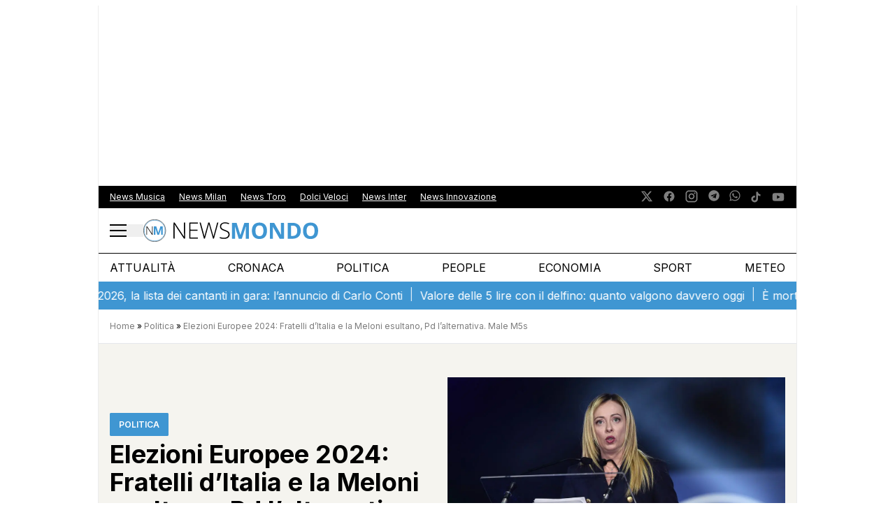

--- FILE ---
content_type: text/html; charset=UTF-8
request_url: https://newsmondo.it/elezioni-europee-2024-italia-risultati-fratelli-d-italia-giorgia-meloni-pd-schlein/politica/
body_size: 70241
content:
<!doctype html>
<html lang="it-IT">
<head>
  <meta charset="utf-8">
  <meta name="viewport" content="width=device-width, initial-scale=1">
  
    
    
        <!-- Clickio Consent Main tag -->
        <script async type="text/javascript" src="//clickiocmp.com/t/consent_240700.js"></script>
        <script>
            !function () {
                var M = document.createElement("div");
                M.className = "azerion_privacy_privacy";
                M.style.position = "fixed";
                M.style.padding = "0";
                M.style.zIndex = "9999";
                M.style.background = "#f7f7f7";
                M.style.bottom = "70px";
                M.style.left = "0";
                M.style.boxSizing = "border-box";
                M.style.fontFamily = "Helvetica Neue, Arial, sans-serif";
                M.style.fontWeight = "400";
                M.style.fontSize = "14px";
                M.style.lineHeight = "14px";
                M.style.borderTopLeftRadius = "3px";
                M.style.borderTopRightRadius = "3px";
                M.style.borderBottomRightRadius = "3px";
                M.style.webkitBorderTopLeftRadius = "3px";
                M.style.webkitBorderTopRightRadius = "3px";
                M.style.webkitBorderBottomRightRadius = "3px";
                M.style.mozBorderRadiusTopleft = "3px";
                M.style.mozBorderRadiusTopright = "3px";
                M.style.mozBorderRadiusBottomright = "3px";
                M.style.writingMode = "tb-rl";

                var t = document.createElement("a");
                t.className = "azerion_privacy_privacybutton";
                t.href = "javascript:void(0)";
                t.onclick = function () {
                    if (window.__lxG__consent__ !== undefined && window.__lxG__consent__.getState() !== null) {
                        window.__lxG__consent__.showConsent();
                    }
                    return false;
                };
                t.style.padding = "5px";
                t.style.display = "block";
                t.style.textDecoration = "none";
                t.style.color = "#888";
                t.style.cursor = "pointer";
                t.style.boxSizing = "border-box";
                t.style.backgroundColor = "transparent";
                t.innerHTML = "Privacy";

                var w = document.createElement("img");
                w.className = "azerion_privacy_privacyimg";
                w.src = "[data-uri]";
                w.style.width = "14px";
                w.style.height = "14px";
                w.style.borderStyle = "none";
                w.style.boxSizing = "border-box";

                t.appendChild(w);
                M.appendChild(t);

                var D = 0;
                window.onscroll = function () {
                    if (D === 0) {
                        D++;
                        document.body.appendChild(M);
                    }
                };
            }();
        </script>
        <!-- End Quantcast Choice. Consent Manager Tag v2.0 (for TCF 2.0) -->

        
            <!-- GTM -->
            <!-- Google Tag Manager Delta Pictures-->
            <script>
                window.dataLayer = window.dataLayer || [];
            </script>
            <script>
                (function (w, d, s, l, i) {
                    w[l] = w[l] || [];
                    w[l].push({
                        'gtm.start':
                            new Date().getTime(), event: 'gtm.js'
                    });
                    var f = d.getElementsByTagName(s)[0],
                        j = d.createElement(s), dl = l != 'dataLayer' ? '&l=' + l : '';
                    j.async = true;
                    j.src =
                        'https://www.googletagmanager.com/gtm.js?id=' + i + dl;
                    f.parentNode.insertBefore(j, f);
                })(window, document, 'script', 'dataLayer', 'GTM-W6GV38H');
            </script>
            <!-- End Google Tag Manager -->


        
        <noscript>
            <img src="https://sb.scorecardresearch.com/p?c1=2&c2=29948965&cs_ucfr=&cv=2.0&cj=1"/>
        </noscript>

        <!-- Prior consent CMP V2 -->
        <script type="javascript/blocked">
            function sbloccajs() {

                //Inject Awin
                var awin = document.createElement('script');
                awin.src = 'https://www.dwin2.com/pub.402523.min.js';
                document.getElementsByTagName('head')[0].appendChild(awin);

                //Teads Cookieless
                window.teads_analytics = window.teads_analytics || {};
                window.teads_analytics.analytics_tag_id = "PUB_10391";
                window.teads_analytics.share = window.teads_analytics.share || function () {
                    ;(window.teads_analytics.shared_data = window.teads_analytics.shared_data || []).push(arguments)
                };

                var teads_cookieless = document.createElement('script');
                teads_cookieless.src = 'https://a.teads.tv/analytics/tag.js';
                teads_cookieless.async = true;
                document.getElementsByTagName('head')[0].appendChild(teads_cookieless);

            };

            //Sblocca CMP
            __tcfapi('addEventListener', 2, function (tcData, success) {
                if (success && tcData.gdprApplies) {
                    if (tcData.eventStatus === 'tcloaded' || tcData.eventStatus === 'useractioncomplete') {
                        if (tcData.purpose.consents[2]) {
                            window.personalized = true; //personalized
                        } else {
                            window.personalized = false; //not personalized
                        }

                        console.log('CMP: tcloaded || useractioncomplete');
                        //Unlock
                        //tcString
                        window.tcString = tcData.tcString;
                        sbloccajs();
                    } else {
                        console.log('Debug: tcData.eventStatus: ', tcData.eventStatus);
                    }
                }
            });
        </script>
        <!-- Prior consent CMP V2 -->

        <!-- Onesignal/CMP - delay -->
        <script type="javascript/blocked">
            /*Deferred Onesignal*/
            setTimeout(function () {
                console.log("EVOLVE:initialize OneSignal");
                window.OneSignal = window.OneSignal || [];
                window.OneSignal.push(function () {
                    window.OneSignal.init(window._oneSignalInitOptions);
                });
            }, 5000);
        </script>
    

    
        <!-- Quantcast Tag -->
        <script type="javascript/blocked">
            var _qevents = _qevents || [];

            (function () {
                var elem = document.createElement('script');
                elem.src = (document.location.protocol == "https:" ? "https://secure" : "http://edge") + ".quantserve.com/quant.js";
                elem.async = true;
                elem.type = "text/javascript";
                var scpt = document.getElementsByTagName('script')[0];
                scpt.parentNode.insertBefore(elem, scpt);
            })();

            _qevents.push({
                qacct: "p-zempfe9XwTUGE",
                uid: "sviluppo@deltapictures.it"
            });
        </script>

        <noscript>
            <div style="display:none;">
                <img src="//pixel.quantserve.com/pixel/p-zempfe9XwTUGE.gif" border="0" height="1" width="1" alt="Quantcast"/>
            </div>
        </noscript>
        <!-- End Quantcast tag -->

        <!--Evento Redattore -->
                    <script type="javascript/blocked">
                dataLayer.push({'trackingRedattore': "Autore Andrea Medda"});
            </script>
        
    
        <script data-cfasync="false" data-no-defer="1" data-no-minify="1" data-no-optimize="1">var ewww_webp_supported=!1;function check_webp_feature(A,e){var w;e=void 0!==e?e:function(){},ewww_webp_supported?e(ewww_webp_supported):((w=new Image).onload=function(){ewww_webp_supported=0<w.width&&0<w.height,e&&e(ewww_webp_supported)},w.onerror=function(){e&&e(!1)},w.src="data:image/webp;base64,"+{alpha:"UklGRkoAAABXRUJQVlA4WAoAAAAQAAAAAAAAAAAAQUxQSAwAAAARBxAR/Q9ERP8DAABWUDggGAAAABQBAJ0BKgEAAQAAAP4AAA3AAP7mtQAAAA=="}[A])}check_webp_feature("alpha");</script><script data-cfasync="false" data-no-defer="1" data-no-minify="1" data-no-optimize="1">var Arrive=function(c,w){"use strict";if(c.MutationObserver&&"undefined"!=typeof HTMLElement){var r,a=0,u=(r=HTMLElement.prototype.matches||HTMLElement.prototype.webkitMatchesSelector||HTMLElement.prototype.mozMatchesSelector||HTMLElement.prototype.msMatchesSelector,{matchesSelector:function(e,t){return e instanceof HTMLElement&&r.call(e,t)},addMethod:function(e,t,r){var a=e[t];e[t]=function(){return r.length==arguments.length?r.apply(this,arguments):"function"==typeof a?a.apply(this,arguments):void 0}},callCallbacks:function(e,t){t&&t.options.onceOnly&&1==t.firedElems.length&&(e=[e[0]]);for(var r,a=0;r=e[a];a++)r&&r.callback&&r.callback.call(r.elem,r.elem);t&&t.options.onceOnly&&1==t.firedElems.length&&t.me.unbindEventWithSelectorAndCallback.call(t.target,t.selector,t.callback)},checkChildNodesRecursively:function(e,t,r,a){for(var i,n=0;i=e[n];n++)r(i,t,a)&&a.push({callback:t.callback,elem:i}),0<i.childNodes.length&&u.checkChildNodesRecursively(i.childNodes,t,r,a)},mergeArrays:function(e,t){var r,a={};for(r in e)e.hasOwnProperty(r)&&(a[r]=e[r]);for(r in t)t.hasOwnProperty(r)&&(a[r]=t[r]);return a},toElementsArray:function(e){return e=void 0!==e&&("number"!=typeof e.length||e===c)?[e]:e}}),e=(l.prototype.addEvent=function(e,t,r,a){a={target:e,selector:t,options:r,callback:a,firedElems:[]};return this._beforeAdding&&this._beforeAdding(a),this._eventsBucket.push(a),a},l.prototype.removeEvent=function(e){for(var t,r=this._eventsBucket.length-1;t=this._eventsBucket[r];r--)e(t)&&(this._beforeRemoving&&this._beforeRemoving(t),(t=this._eventsBucket.splice(r,1))&&t.length&&(t[0].callback=null))},l.prototype.beforeAdding=function(e){this._beforeAdding=e},l.prototype.beforeRemoving=function(e){this._beforeRemoving=e},l),t=function(i,n){var o=new e,l=this,s={fireOnAttributesModification:!1};return o.beforeAdding(function(t){var e=t.target;e!==c.document&&e!==c||(e=document.getElementsByTagName("html")[0]);var r=new MutationObserver(function(e){n.call(this,e,t)}),a=i(t.options);r.observe(e,a),t.observer=r,t.me=l}),o.beforeRemoving(function(e){e.observer.disconnect()}),this.bindEvent=function(e,t,r){t=u.mergeArrays(s,t);for(var a=u.toElementsArray(this),i=0;i<a.length;i++)o.addEvent(a[i],e,t,r)},this.unbindEvent=function(){var r=u.toElementsArray(this);o.removeEvent(function(e){for(var t=0;t<r.length;t++)if(this===w||e.target===r[t])return!0;return!1})},this.unbindEventWithSelectorOrCallback=function(r){var a=u.toElementsArray(this),i=r,e="function"==typeof r?function(e){for(var t=0;t<a.length;t++)if((this===w||e.target===a[t])&&e.callback===i)return!0;return!1}:function(e){for(var t=0;t<a.length;t++)if((this===w||e.target===a[t])&&e.selector===r)return!0;return!1};o.removeEvent(e)},this.unbindEventWithSelectorAndCallback=function(r,a){var i=u.toElementsArray(this);o.removeEvent(function(e){for(var t=0;t<i.length;t++)if((this===w||e.target===i[t])&&e.selector===r&&e.callback===a)return!0;return!1})},this},i=new function(){var s={fireOnAttributesModification:!1,onceOnly:!1,existing:!1};function n(e,t,r){return!(!u.matchesSelector(e,t.selector)||(e._id===w&&(e._id=a++),-1!=t.firedElems.indexOf(e._id)))&&(t.firedElems.push(e._id),!0)}var c=(i=new t(function(e){var t={attributes:!1,childList:!0,subtree:!0};return e.fireOnAttributesModification&&(t.attributes=!0),t},function(e,i){e.forEach(function(e){var t=e.addedNodes,r=e.target,a=[];null!==t&&0<t.length?u.checkChildNodesRecursively(t,i,n,a):"attributes"===e.type&&n(r,i)&&a.push({callback:i.callback,elem:r}),u.callCallbacks(a,i)})})).bindEvent;return i.bindEvent=function(e,t,r){t=void 0===r?(r=t,s):u.mergeArrays(s,t);var a=u.toElementsArray(this);if(t.existing){for(var i=[],n=0;n<a.length;n++)for(var o=a[n].querySelectorAll(e),l=0;l<o.length;l++)i.push({callback:r,elem:o[l]});if(t.onceOnly&&i.length)return r.call(i[0].elem,i[0].elem);setTimeout(u.callCallbacks,1,i)}c.call(this,e,t,r)},i},o=new function(){var a={};function i(e,t){return u.matchesSelector(e,t.selector)}var n=(o=new t(function(){return{childList:!0,subtree:!0}},function(e,r){e.forEach(function(e){var t=e.removedNodes,e=[];null!==t&&0<t.length&&u.checkChildNodesRecursively(t,r,i,e),u.callCallbacks(e,r)})})).bindEvent;return o.bindEvent=function(e,t,r){t=void 0===r?(r=t,a):u.mergeArrays(a,t),n.call(this,e,t,r)},o};d(HTMLElement.prototype),d(NodeList.prototype),d(HTMLCollection.prototype),d(HTMLDocument.prototype),d(Window.prototype);var n={};return s(i,n,"unbindAllArrive"),s(o,n,"unbindAllLeave"),n}function l(){this._eventsBucket=[],this._beforeAdding=null,this._beforeRemoving=null}function s(e,t,r){u.addMethod(t,r,e.unbindEvent),u.addMethod(t,r,e.unbindEventWithSelectorOrCallback),u.addMethod(t,r,e.unbindEventWithSelectorAndCallback)}function d(e){e.arrive=i.bindEvent,s(i,e,"unbindArrive"),e.leave=o.bindEvent,s(o,e,"unbindLeave")}}(window,void 0),ewww_webp_supported=!1;function check_webp_feature(e,t){var r;ewww_webp_supported?t(ewww_webp_supported):((r=new Image).onload=function(){ewww_webp_supported=0<r.width&&0<r.height,t(ewww_webp_supported)},r.onerror=function(){t(!1)},r.src="data:image/webp;base64,"+{alpha:"UklGRkoAAABXRUJQVlA4WAoAAAAQAAAAAAAAAAAAQUxQSAwAAAARBxAR/Q9ERP8DAABWUDggGAAAABQBAJ0BKgEAAQAAAP4AAA3AAP7mtQAAAA==",animation:"UklGRlIAAABXRUJQVlA4WAoAAAASAAAAAAAAAAAAQU5JTQYAAAD/////AABBTk1GJgAAAAAAAAAAAAAAAAAAAGQAAABWUDhMDQAAAC8AAAAQBxAREYiI/gcA"}[e])}function ewwwLoadImages(e){if(e){for(var t=document.querySelectorAll(".batch-image img, .image-wrapper a, .ngg-pro-masonry-item a, .ngg-galleria-offscreen-seo-wrapper a"),r=0,a=t.length;r<a;r++)ewwwAttr(t[r],"data-src",t[r].getAttribute("data-webp")),ewwwAttr(t[r],"data-thumbnail",t[r].getAttribute("data-webp-thumbnail"));for(var i=document.querySelectorAll("div.woocommerce-product-gallery__image"),r=0,a=i.length;r<a;r++)ewwwAttr(i[r],"data-thumb",i[r].getAttribute("data-webp-thumb"))}for(var n=document.querySelectorAll("video"),r=0,a=n.length;r<a;r++)ewwwAttr(n[r],"poster",e?n[r].getAttribute("data-poster-webp"):n[r].getAttribute("data-poster-image"));for(var o,l=document.querySelectorAll("img.ewww_webp_lazy_load"),r=0,a=l.length;r<a;r++)e&&(ewwwAttr(l[r],"data-lazy-srcset",l[r].getAttribute("data-lazy-srcset-webp")),ewwwAttr(l[r],"data-srcset",l[r].getAttribute("data-srcset-webp")),ewwwAttr(l[r],"data-lazy-src",l[r].getAttribute("data-lazy-src-webp")),ewwwAttr(l[r],"data-src",l[r].getAttribute("data-src-webp")),ewwwAttr(l[r],"data-orig-file",l[r].getAttribute("data-webp-orig-file")),ewwwAttr(l[r],"data-medium-file",l[r].getAttribute("data-webp-medium-file")),ewwwAttr(l[r],"data-large-file",l[r].getAttribute("data-webp-large-file")),null!=(o=l[r].getAttribute("srcset"))&&!1!==o&&o.includes("R0lGOD")&&ewwwAttr(l[r],"src",l[r].getAttribute("data-lazy-src-webp"))),l[r].className=l[r].className.replace(/\bewww_webp_lazy_load\b/,"");for(var s=document.querySelectorAll(".ewww_webp"),r=0,a=s.length;r<a;r++)e?(ewwwAttr(s[r],"srcset",s[r].getAttribute("data-srcset-webp")),ewwwAttr(s[r],"src",s[r].getAttribute("data-src-webp")),ewwwAttr(s[r],"data-orig-file",s[r].getAttribute("data-webp-orig-file")),ewwwAttr(s[r],"data-medium-file",s[r].getAttribute("data-webp-medium-file")),ewwwAttr(s[r],"data-large-file",s[r].getAttribute("data-webp-large-file")),ewwwAttr(s[r],"data-large_image",s[r].getAttribute("data-webp-large_image")),ewwwAttr(s[r],"data-src",s[r].getAttribute("data-webp-src"))):(ewwwAttr(s[r],"srcset",s[r].getAttribute("data-srcset-img")),ewwwAttr(s[r],"src",s[r].getAttribute("data-src-img"))),s[r].className=s[r].className.replace(/\bewww_webp\b/,"ewww_webp_loaded");window.jQuery&&jQuery.fn.isotope&&jQuery.fn.imagesLoaded&&(jQuery(".fusion-posts-container-infinite").imagesLoaded(function(){jQuery(".fusion-posts-container-infinite").hasClass("isotope")&&jQuery(".fusion-posts-container-infinite").isotope()}),jQuery(".fusion-portfolio:not(.fusion-recent-works) .fusion-portfolio-wrapper").imagesLoaded(function(){jQuery(".fusion-portfolio:not(.fusion-recent-works) .fusion-portfolio-wrapper").isotope()}))}function ewwwWebPInit(e){ewwwLoadImages(e),ewwwNggLoadGalleries(e),document.arrive(".ewww_webp",function(){ewwwLoadImages(e)}),document.arrive(".ewww_webp_lazy_load",function(){ewwwLoadImages(e)}),document.arrive("videos",function(){ewwwLoadImages(e)}),"loading"==document.readyState?document.addEventListener("DOMContentLoaded",ewwwJSONParserInit):("undefined"!=typeof galleries&&ewwwNggParseGalleries(e),ewwwWooParseVariations(e))}function ewwwAttr(e,t,r){null!=r&&!1!==r&&e.setAttribute(t,r)}function ewwwJSONParserInit(){"undefined"!=typeof galleries&&check_webp_feature("alpha",ewwwNggParseGalleries),check_webp_feature("alpha",ewwwWooParseVariations)}function ewwwWooParseVariations(e){if(e)for(var t=document.querySelectorAll("form.variations_form"),r=0,a=t.length;r<a;r++){var i=t[r].getAttribute("data-product_variations"),n=!1;try{for(var o in i=JSON.parse(i))void 0!==i[o]&&void 0!==i[o].image&&(void 0!==i[o].image.src_webp&&(i[o].image.src=i[o].image.src_webp,n=!0),void 0!==i[o].image.srcset_webp&&(i[o].image.srcset=i[o].image.srcset_webp,n=!0),void 0!==i[o].image.full_src_webp&&(i[o].image.full_src=i[o].image.full_src_webp,n=!0),void 0!==i[o].image.gallery_thumbnail_src_webp&&(i[o].image.gallery_thumbnail_src=i[o].image.gallery_thumbnail_src_webp,n=!0),void 0!==i[o].image.thumb_src_webp&&(i[o].image.thumb_src=i[o].image.thumb_src_webp,n=!0));n&&ewwwAttr(t[r],"data-product_variations",JSON.stringify(i))}catch(e){}}}function ewwwNggParseGalleries(e){if(e)for(var t in galleries){var r=galleries[t];galleries[t].images_list=ewwwNggParseImageList(r.images_list)}}function ewwwNggLoadGalleries(e){e&&document.addEventListener("ngg.galleria.themeadded",function(e,t){window.ngg_galleria._create_backup=window.ngg_galleria.create,window.ngg_galleria.create=function(e,t){var r=$(e).data("id");return galleries["gallery_"+r].images_list=ewwwNggParseImageList(galleries["gallery_"+r].images_list),window.ngg_galleria._create_backup(e,t)}})}function ewwwNggParseImageList(e){for(var t in e){var r=e[t];if(void 0!==r["image-webp"]&&(e[t].image=r["image-webp"],delete e[t]["image-webp"]),void 0!==r["thumb-webp"]&&(e[t].thumb=r["thumb-webp"],delete e[t]["thumb-webp"]),void 0!==r.full_image_webp&&(e[t].full_image=r.full_image_webp,delete e[t].full_image_webp),void 0!==r.srcsets)for(var a in r.srcsets)nggSrcset=r.srcsets[a],void 0!==r.srcsets[a+"-webp"]&&(e[t].srcsets[a]=r.srcsets[a+"-webp"],delete e[t].srcsets[a+"-webp"]);if(void 0!==r.full_srcsets)for(var i in r.full_srcsets)nggFSrcset=r.full_srcsets[i],void 0!==r.full_srcsets[i+"-webp"]&&(e[t].full_srcsets[i]=r.full_srcsets[i+"-webp"],delete e[t].full_srcsets[i+"-webp"])}return e}check_webp_feature("alpha",ewwwWebPInit);</script><meta name='robots' content='index, follow, max-image-preview:large, max-snippet:-1, max-video-preview:-1' />
	<style>img:is([sizes="auto" i], [sizes^="auto," i]) { contain-intrinsic-size: 3000px 1500px }</style>
	
	<!-- This site is optimized with the Yoast SEO plugin v25.5 - https://yoast.com/wordpress/plugins/seo/ -->
	<title>Elezioni Europee 2024: Fratelli d&#039;Italia e la Meloni esultano, Pd l&#039;alternativa. Male M5s</title>
	<meta name="description" content="Quasi terminato lo scrutinio in Italia per le Elezioni Europee 2024: esultano Fratelli d&#039;Italia e Giorgia Meloni. Ok Pd. Male M5s." />
	<link rel="canonical" href="https://newsmondo.it/elezioni-europee-2024-italia-risultati-fratelli-d-italia-giorgia-meloni-pd-schlein/politica/" />
	<meta property="og:locale" content="it_IT" />
	<meta property="og:type" content="article" />
	<meta property="og:title" content="Elezioni Europee 2024: Fratelli d&#039;Italia e la Meloni esultano, Pd l&#039;alternativa. Flop M5s" />
	<meta property="og:description" content="Quasi terminato lo scrutinio in Italia per le Elezioni Europee 2024: esultano Fratelli d&#039;Italia e Giorgia Meloni. Ok Pd. Male M5s." />
	<meta property="og:url" content="https://newsmondo.it/elezioni-europee-2024-italia-risultati-fratelli-d-italia-giorgia-meloni-pd-schlein/politica/" />
	<meta property="og:site_name" content="News Mondo" />
	<meta property="article:publisher" content="https://www.facebook.com/newsmondo/" />
	<meta property="article:author" content="https://www.facebook.com/andrea.medda.50/" />
	<meta property="article:published_time" content="2024-06-10T08:34:27+00:00" />
	<meta property="article:modified_time" content="2024-06-10T16:49:35+00:00" />
	<meta property="og:image" content="https://newsmondo.it/wp-content/uploads/2023/10/IM_Giorgia_Meloni.jpg" />
	<meta property="og:image:width" content="1200" />
	<meta property="og:image:height" content="800" />
	<meta property="og:image:type" content="image/jpeg" />
	<meta name="author" content="Andrea Medda" />
	<meta name="twitter:card" content="summary_large_image" />
	<meta name="twitter:creator" content="@news_mondo_h24" />
	<meta name="twitter:site" content="@news_mondo_h24" />
	<meta name="twitter:label1" content="Scritto da" />
	<meta name="twitter:data1" content="Andrea Medda" />
	<meta name="twitter:label2" content="Tempo di lettura stimato" />
	<meta name="twitter:data2" content="3 minuti" />
	<!-- / Yoast SEO plugin. -->


<link rel='stylesheet' id='style-css' href='https://newsmondo.it/wp-content/plugins/TooPib//css/pib.css?ver=6.8.3' type='text/css'  media="none" onload="if(media!=&apos;all&apos;)media=&apos;all&apos;"='all' />
<link rel='stylesheet' id='app/0-css' fetchpriority="high" href='https://newsmondo.it/wp-content/themes/wordpress-evolve-theme/public/css/app.06e531.css' type='text/css' media='all' />
<script src="https://newsmondo.it/wp-includes/js/jquery/jquery.min.js?ver=3.7.1" id="jquery-core-js"></script>
<script src="https://newsmondo.it/wp-includes/js/jquery/jquery-migrate.min.js?ver=3.4.1" id="jquery-migrate-js"></script>
<link rel="https://api.w.org/" href="https://newsmondo.it/wp-json/" /><link rel="alternate" title="JSON" type="application/json" href="https://newsmondo.it/wp-json/wp/v2/posts/522195" /><link rel="EditURI" type="application/rsd+xml" title="RSD" href="https://newsmondo.it/xmlrpc.php?rsd" />
<meta name="generator" content="WordPress 6.8.3" />
<link rel='shortlink' href='https://newsmondo.it/?p=522195' />
<link rel="alternate" title="oEmbed (JSON)" type="application/json+oembed" href="https://newsmondo.it/wp-json/oembed/1.0/embed?url=https%3A%2F%2Fnewsmondo.it%2Felezioni-europee-2024-italia-risultati-fratelli-d-italia-giorgia-meloni-pd-schlein%2Fpolitica%2F" />
<link rel="alternate" title="oEmbed (XML)" type="text/xml+oembed" href="https://newsmondo.it/wp-json/oembed/1.0/embed?url=https%3A%2F%2Fnewsmondo.it%2Felezioni-europee-2024-italia-risultati-fratelli-d-italia-giorgia-meloni-pd-schlein%2Fpolitica%2F&#038;format=xml" />
<script src="https://newsmondo.it/wp-content/plugins/TooPib/js/pib.js?cb=1.2.2"></script><!-- Schema optimized by Schema Pro --><script type="application/ld+json">{"@context":"https:\/\/schema.org","@type":"NewsArticle","mainEntityOfPage":{"@type":"WebPage","@id":"https:\/\/newsmondo.it\/elezioni-europee-2024-italia-risultati-fratelli-d-italia-giorgia-meloni-pd-schlein\/politica\/"},"headline":"Elezioni Europee 2024: Fratelli d'Italia e la Meloni esultano, Pd l'alternativa. Male M5s","image":{"@type":"ImageObject","url":"https:\/\/newsmondo.it\/wp-content\/uploads\/2023\/10\/IM_Giorgia_Meloni.jpg","width":1200,"height":800},"datePublished":"2024-06-10T10:34:27+0000","dateModified":"2024-06-10T18:49:35+0000","author":{"@type":"Person","name":"Andrea Medda"},"publisher":{"@type":"Organization","name":"News Mondo","logo":{"@type":"ImageObject","url":"https:\/\/newsmondo.it\/wp-content\/uploads\/2023\/07\/DP_newsmondo_icon.png"}}}</script><!-- / Schema optimized by Schema Pro -->
    <link rel="preconnect"
          href="https://fonts.gstatic.com"
          crossorigin />

    <link rel="preload"
          as="style"
          href="https://fonts.googleapis.com/css2?family=Inter:wght@100;400;600;700;900&display=swap" />

    <link rel="stylesheet"
          href="https://fonts.googleapis.com/css2?family=Inter:wght@100;400;600;700;900&display=swap"
          media="print" onload="this.media='all'" />

    <noscript>
        <link rel="stylesheet"
              href="https://fonts.googleapis.com/css2?family=Inter:wght@100;400;600;700;900&display=swap" />
    </noscript>
<noscript><style>.lazyload[data-src]{display:none !important;}</style></noscript><style>.lazyload{background-image:none !important;}.lazyload:before{background-image:none !important;}</style>			<style id="wpsp-style-frontend"></style>
			<link rel="icon" href="https://newsmondo.it/wp-content/uploads/2023/07/cropped-DP_newsmondo_icon-60x60.png" sizes="32x32" />
<link rel="icon" href="https://newsmondo.it/wp-content/uploads/2023/07/cropped-DP_newsmondo_icon-220x220.png" sizes="192x192" />
<link rel="apple-touch-icon" href="https://newsmondo.it/wp-content/uploads/2023/07/cropped-DP_newsmondo_icon-220x220.png" />
<meta name="msapplication-TileImage" content="https://newsmondo.it/wp-content/uploads/2023/07/cropped-DP_newsmondo_icon-300x300.png" />
		<style id="wp-custom-css">
			#director-name {
	display:none !important;
}

/* Sanpaolo pausa */

/* .sanpaolo-off {
	display:none !important;
} */

/* Related Post Fix */

.related-post-container {
    align-items: center;
    background-color: #f9f9f9;
    border-radius: 8px;
    display: flex;
    margin: 20px 0;
    overflow: hidden;
}

.related-post-container .image {
    flex: 0 0 30%;
}

.related-post-container .image img {
    display: block;
    height: 120px!important;
    margin-bottom: 0!important;
    width: 190px!important;
		object-fit: cover;
}

.related-post-container .title {
    padding-left: 10px;
    padding-right: 10px;
}

.related-post-container .title h5, .related-post-container .title h6 {
    font-weight: 700;
    -webkit-text-decoration: none!important;
    text-decoration: none!important;
}

.related-post-container .title h5 {
    color: #333;
    font-size: 20px;
    margin: 0;
}

.related-post-container .title h6 {
    color: #3f96d2;
    font-size: 14px;
    margin-bottom: 8px;
    text-transform: uppercase;
		text-decoration: none;
}

/* Hide Fascione */
/* .wp-block-evolve-sponsor {
	display: none!important;
} */

/* small font fix */
.small-text-p {
    font-size: 0.875rem !important;
}

/* meteo fix */
.meteo-desk {
    display: block !important;
}
.meteo-mobile {
    display: none !important;
}

@media screen and (max-width: 768px) {
    .meteo-desk {
        display: none !important;
    }
    .meteo-mobile {
        display: block !important;
    }
}

/* page eventi mod */
.page-id-540451 h1 {
    background-color: #0c1c5e;
    padding: 0px 10px;
    color: #fff;
}

@media screen and (max-width: 424px) {
    .page-id-540451 h1 {
        font-size: 1.65rem;
    }
}

/* tag usa mod */
.tag-40793 h1#title-archive {
    background: rgb(60,59,110);
    background: linear-gradient(90deg, rgba(60,59,110,1) 60%, rgba(178,34,52,1) 95%);
    padding: 0px 10px;
    color: #fff;
}

.text-black {
  color: #000!important;
}

/* category tech mod */
.category-2102 h1#title-archive {
    background-color: #29bdd4;
    padding: 0px 10px;
    color: #fff;
}

@media screen and (max-width: 424px) {
    .category-2102 h1#title-archive {
        font-size: 1.637rem;
    }
}

.wp-block-widget-last-articles .post-cat {
	font-size: 0.65rem!important;
}

/* image inarticle spacing fix */
.single figcaption {
    margin-bottom: 1rem;
    color: #7b7b7b;
    font-style: italic;
}

.single img {
	margin-bottom: 1rem;
}
@media only screen and (min-width:1024px) {
	h1.font-bold.text-4xl.my-3 {
			padding-right: 30px;
	}
}
	
@media screen and (max-width:1023px){
	
	#adwallpaper2 > div, #adnativehp,#adnative, #adnative, #admpumiddle2,#admputop2, #admpufoot2 /*,,#ad_dyn1,#ad_dyn2,#ad_dyn3 .code-block-52, .code-block-55, .code-block-56, .code-block-57, .code-block-51*/{
		position:sticky;
		top:180px;
}
	
	.code-block-34{
		min-height: 122px;
	}
	
	
		/* Margine adv mobile*/
 #adnativehp ,#adnative, #admpumiddle2,#admputop2 , #admpufoot2,#ad_dyn1,#ad_dyn2,#ad_dyn3{
		margin-bottom:20px;
}


	#adwallpaper{
	display:none !important;
	}
	
		#adwallpaper2{
	display:flex;
			justify-content:center;
			align-items:center;
	}
	
	/*CLS IOL preallocamento*/
	
	
@media only screen and (max-width:1023px) {
	
		 .code-block-56, .code-block-57, .code-block-58{
	min-height:250px!important;
	}

	.code-block-35, .code-block-39, .code-block-42, .code-block-45,.code-block-46, .code-block-48, .code-block-51,.code-block-52, .code-block-55, .code-block-59{
	min-height:600px!important;
	}

 .code-block-56, .code-block-57, .code-block-58{
	min-height:250px!important;
	}
	
		
	.code-block-40,.code-block-49,.code-block-50,.code-block-54,.code-block-60,.code-block-61,.code-block-63{
		display:none !important;
	}
}
	
@media only screen and (min-width:1024px) {
	.code-block-49, .code-block-50, .code-block-40, .code-block-41, .code-block-60,.code-block-61,.code-block-63{
	min-height:600px!important;
	}
	
	.code-block-59{
		min-height:250px !important;
	}

	.code-block-46{
	min-height:100px!important;
	}

}

	
	/*Centra nuovamente i dyn da mobile*/
	.code-block-56, .code-block-57, .code-block-58,#ad_dyn1, #ad_dyn2, #ad_dyn3{
		float:none!important;
		text-align:center!important;
		display:flex;
		justify-content:center;
}	
}

/* Nasconde adv header mobile su desktop*/
@media screen and (min-width:1024px){
#adwallpaper2{
	display:none;
	}
	
	#adwallpaper{
	    min-height: 250px!important;
    display: flex!important;
    justify-content: center!important;
    align-items: center!important;
	}
}

#bh_flexible{
	z-index:99990;
}

/*Fix maschera adv quando carichi la pagina MOBILE*/
#eyeDiv{
	z-index:999999 !important;
}

header{
	z-index:999 !important;
}

/*Botton gestione privacy*/
.qc-cmp2-persistent-link{
	display:none;
}



/*CSS Per Adv a rotaia*/
.code-block-50, .code-block-60, .code-block-63{display:block;}
.code-block-50 >div, .code-block-60 >div, .code-block-63 >div {
  align-self: flex-start!important;
  margin: 0 auto!important;
  overflow: hidden!important;
  position: -webkit-sticky!important;
  position: sticky!important;
  top: 55px!important;
 }

#amp-mobile-version-switcher{
	position:relative !important;
}

/* One Signal Bell */
#onesignal-slidedown-container {
	display: none!important;
}

@media screen and (min-width: 1004px) {
    #onesignal-bell-launcher{
        left:20px;
        right:0;
    }

    #onesignal-bell-container{
        left:0;
        right:100%;
    }
	
	#onesignal-bell-container.onesignal-reset .onesignal-bell-launcher.onesignal-bell-launcher-bottom-right.onesignal-bell-launcher-md .onesignal-bell-launcher-message {
			right: -180px!important;
	}
	
	#onesignal-bell-container.onesignal-reset .onesignal-bell-launcher.onesignal-bell-launcher-bottom-right.onesignal-bell-launcher-md .onesignal-bell-launcher-dialog {
			right: -180px!important;
	}
}

#onesignal-popover-container.slide-up, #onesignal-slidedown-container.slide-up {
    top: 0;
}

#onesignal-popover-container.slide-up #onesignal-popover-dialog, #onesignal-popover-container.slide-up #onesignal-slidedown-dialog, #onesignal-slidedown-container.slide-up #onesignal-popover-dialog, #onesignal-slidedown-container.slide-up #onesignal-slidedown-dialog {
    border-bottom-left-radius: unset !important !important;
    border-bottom-right-radius: unset !important;
    width: 100% !important;
    -webkit-animation-name: slideDownEnter !important;
    -webkit-animation-iteration-count: 1 !important;
    -webkit-animation-timing-function: ease-out !important;
    -webkit-animation-duration: .4s !important;
    -webkit-animation-fill-mode: forwards !important;
    animation-name: slideDownEnter !important;
    animation-iteration-count: 1 !important;
    animation-timing-function: ease-out !important;
    animation-duration: .4s !important;
    animation-fill-mode: forwards !important;
}

.single article .ultimo-aggiornamento {
    margin-top: 1.25rem;
}

.wp-block-embed-youtube {
  position: relative;
  padding-bottom: 56.25%;
  height: 0;
}


.wp-block-embed-youtube iframe {
  position: absolute;
  top: 0;
  left: 0;
  width: 100%;
  height: 100%;
}

#dolcivelociSvg .st0{
	fill:none !important;
}

.azerion_privacy_privacybutton{
	display:none !important;
}

#headerChannelBar a:has(.tiktok-svg) {
    display: inline !important;
}		</style>
		<meta name="publisuites-verify-code" content="aHR0cHM6Ly9uZXdzbW9uZG8uaXQ=" />
<!-- eBay -->
<meta name='ir-site-verification-token' value='-1029104439'>

<!--
<script type="text/javascript">
                            (function () {
                                var script = document.createElement('script');
                                script.src = 'https://unpkg.com/web-vitals@3/dist/web-vitals.iife.js';
                                script.onload = function () {
                                    // When loading `web-vitals` using a classic script, all the public
                                    // methods can be found on the `webVitals` global namespace.
                                    // Logs CLS as the value changes.
                                    webVitals.onCLS(console.log, {reportAllChanges: true});
                                    webVitals.onFID(console.log);
                                    webVitals.onLCP(console.log);
                                };
                                document.head.appendChild(script);
                            })();
                            
                        </script>-->

    <script>
        // Dynamic ItaliaOnline
        if (window.innerWidth < 768){
            console.log("ItaliaOnline ad_dyn mobile");
                            pubAdsCfg = {'lazy': true, 'inread': true};
                        pubAdsCfg.dynamicAds = {'enable': true, 'id': ['ad_dyn1', 'ad_dyn2', 'ad_dyn3', 'ad_dyn4', 'ad_dyn5']};
        } else {
            console.log("ItaliaOnline ad_dyn desk");
                            pubAdsCfg = {'inread': true};
                        pubAdsCfg.dynamicAds = {'enable': true, 'id': ['ad_dyn1', 'ad_dyn2', 'ad_dyn3']};
        }
        console.log(pubAdsCfg);
    </script>





  <link rel="preconnect" href="https://www.iolam.it" crossorigin="use-credentials">
  <link rel="preconnect" href="https://c.amazon-adsystem.com" crossorigin="use-credentials">
  <link rel="preconnect" href="https://adservice.google.com" crossorigin="use-credentials">
  <link rel="preconnect" href="https://adservice.google.it" crossorigin="use-credentials">
  <link rel="preconnect" href="https://securepubads.g.doubleclick.net" crossorigin="use-credentials">

      <!-- ItaliaOnline script -->
    <script type="javascript/blocked" src="https://www.iolam.it/namespace/partner/web/deltapictures/newsmondo/other/1.1.min.js"  async="async"></script>

    
 <script async src="https://t.seedtag.com/t/9637-8138-01.js"></script> 

<script>
  // Static Queue Snippet
! function(t, n) {
    t[n] = t[n] || {
        nlsQ: function(e, o, c, r, s, i) {
            return s = t.document, r = s.createElement("script"), r.async = 1, r.src =
                ("http:" === t.location.protocol ? "http:" : "https:") + "//cdn-gl.imrworldwide.com/conf/" +
                e + ".js#name=" + o + "&ns=" + n, i = s.getElementsByTagName("script")[0],
                i.parentNode.insertBefore(r, i), t[n][o] = t[n][o] || {
                    g: c || {},
                    ggPM: function(e, c, r, s, i) {
                        (t[n][o].q = t[n][o].q || []).push([e, c, r, s, i])
                    }
                }, t[n][o]}}}
(window, "NOLBUNDLE");

  // SDK Initialization
var nSdkInstance = NOLBUNDLE.nlsQ("P9F9CFE63-07BC-4FA8-B198-D28A786D96BD", "nlsnInstance");
  
  // Content Metadata 
  var nielsenMetadata = {
    type: 'static', 
    assetid: 522195, // *DYNAMIC METADATA*: unique ID for each article **REQUIRED**
    section: 'NewsMondo_BRW' // *DYNAMIC METADATA*: section of site **REQUIRED**
    }; 
    
   // Crea un ID unico per la scheda se non esiste già
    function uniqueTabID() {
        if (!sessionStorage.getItem('uniqueTabId')) {
            sessionStorage.setItem('uniqueTabId', Date.now().toString());
        }
        return sessionStorage.getItem('uniqueTabId');
    }

    // Esegue il logging per Nielsen e salva il timestamp
    function logNielsenRefresh() {
        console.log("NIELSEN TRIGGER =========");

        // Invia l'evento di inizio alla Nielsen SDK
        nSdkInstance.ggPM("staticstart", nielsenMetadata);

        // Salva il timestamp del log in localStorage identificato dall'ID unico della scheda
        localStorage.setItem('lastNielsenLog-' + uniqueTabID(), Date.now());
    }

    // Imposta il logging per Nielsen
    function setupNielsenLogging() {
        const tabID = uniqueTabID(); // Ottiene l'ID unico della scheda
        const lastLogTime = parseInt(localStorage.getItem('lastNielsenLog-' + tabID), 10); // Recupera l'ultimo timestamp di log
        const currentTime = Date.now(); // Ottiene il timestamp corrente
        const fiveMinutes = 300000; // Imposta l'intervallo a 5 minuti
        const timeSinceLastLog = currentTime - lastLogTime; // Calcola il tempo trascorso dall'ultimo log

        // Se è il primo log o sono passati almeno 5 minuti
        if (isNaN(lastLogTime) || timeSinceLastLog >= fiveMinutes) {
            logNielsenRefresh();
        } else {
            // Altrimenti, imposta un timeout per attendere fino al completamento dell'intervallo di 5 minuti
            setTimeout(logNielsenRefresh, fiveMinutes - timeSinceLastLog);
        }
    }

    // Controlla se l'URL contiene il parametro 'refresh_ce'
    if (window.location.search.includes('refresh_ce')) {
        // Configura il logging se il parametro è presente
        setupNielsenLogging();
    } else {
        // Altrimenti, esegue immediatamente il log
        logNielsenRefresh();
    }
</script>







</head>

<body class="wp-singular post-template-default single single-post postid-522195 single-format-standard wp-embed-responsive wp-theme-wordpress-evolve-theme boxed wp-schema-pro-2.10.2 politica">
<script data-cfasync="false" data-no-defer="1" data-no-minify="1" data-no-optimize="1">if(typeof ewww_webp_supported==="undefined"){var ewww_webp_supported=!1}if(ewww_webp_supported){document.body.classList.add("webp-support")}</script>

<div id="app">
  <a class="sr-only focus:not-sr-only" href="#main">
    Vai al contenuto
  </a>

  <!-- Evolve custom header mobile -->
<div class='code-block code-block-33'>
<!-- ItaliaOnline -->
<div id="adwallpaper" style="margin: 8px auto; text-align: center; display: block; clear: both; min-height: 90px;"></div></div>
<div class='code-block code-block-34' style='position: sticky;top: 0;z-index: 9999 !important;background-color: white;display: flex;justify-content: center; align-items: center;'>
<!-- ItaliaOnline -->
<div  id="adwallpaper2" style="position:sticky; top:0;background: white;z-index:99; width:100%; text-align:center; left: 0right: 0;overflow: hidden; margin: 0!important;">

<script>
  function  restructure_brandheader() {
            var $ = jQuery;
            var $bh = $('#bh_flexible').first();

            if (0 === $bh.length) {
                return; // brandheader not injected yet
            }
        
            var $body = $('body').first(); // shortcut to body
            var scroll = $(window).scrollTop(); // get current scroll offset, eg: 0 or 50 etc
            var w = $bh.width(); // read current automatic width set by css rules
            var maxh = w >> 1; // AR is 2:1, at scroll 0 this will be the height
            $body.css('padding-top', maxh + 'px');
            var minh = Math.round(maxh * 3 / 5); // at scroll not 0, height is lesser, but never lesser than this
            var h = maxh;
            
            $(".code-block-34").css("min-height","auto");
            
            if (scroll > 0) {
                $("header").css("top","117px");
                h -= scroll;
                if (h < minh) {
                    h = minh;
                }
            }else{
                $("header").css("top","0px");
            }
            $bh.height(h);
        }


        function adv_hyp_brand_mobile(small_image, landing, bgcolor) {
            var $ = jQuery;
            $('body').prepend(
                '<div id="bh_flexible" style="width:100%;z-index:9999;max-width:450px;background-color:' + bgcolor + ';background-image:url(\'' + small_image + '\');background-size:100%;transform:translate(-50%);position:fixed;top:0;left:50%;">'
                +
                '<a href="' + landing + '" target="_blank" rel="noopener noreferrer nofollow" style="position:absolute;top:0;right:0;bottom:0;left:0;display:block;"></a>'
                +
                '</div>'
            );
            restructure_brandheader();
        }


        jQuery(function($) {
            $(window).on('resize', restructure_brandheader);
            $(window).on('scroll', restructure_brandheader);
        });
</script>
</div></div>

<nav id="headerChannelBar" class="bg-black text-white px-5 lg:px-4 py-1.5 hidden lg:flex justify-between">
  <ul
    class="channel-navigation grid gap-y-2 grid-cols-1 uppercase text-sm">
          <li
        class="my-menu-item hover-line  ">
        <a target="_blank" href="https://notiziemusica.it/" title="News Musica">
          News Musica
        </a>

              </li>
          <li
        class="my-menu-item hover-line  ">
        <a target="_blank" href="https://notiziemilan.it" title="News Milan">
          News Milan
        </a>

              </li>
          <li
        class="my-menu-item hover-line  ">
        <a target="_blank" href="https://toro.it/" title="News Toro">
          News Toro
        </a>

              </li>
          <li
        class="my-menu-item hover-line  ">
        <a target="_blank" href="https://dolciveloci.it/" title="Dolci Veloci">
          Dolci Veloci
        </a>

              </li>
          <li
        class="my-menu-item hover-line  ">
        <a target="_blank" href="https://notizie-inter.it/" title="News Inter">
          News Inter
        </a>

              </li>
          <li
        class="my-menu-item hover-line  menu-item-type-taxonomy menu-item-object-category ">
        <a target="_blank" href="https://newsmondo.it/category/tech/" title="News Innovazione">
          News Innovazione
        </a>

              </li>
      </ul>

  <!--Social-->
  <div class="space-x-3 social-icon hidden lg:flex">
    <a target="_blank" title="Twitter" href="https://twitter.com/i/flow/login?redirect_after_login=%2Fnews_mondo_h24">
    <div><svg class="twitter-svg" width="20" height="18" xmlns="http://www.w3.org/2000/svg"
     viewBox="0 0 512 512">
  <path fill="#fff"
        d="M389.2 48h70.6L305.6 224.2 487 464H345L233.7 318.6 106.5 464H35.8L200.7 275.5 26.8 48H172.4L272.9 180.9 389.2 48zM364.4 421.8h39.1L151.1 88h-42L364.4 421.8z"/>
</svg>
</div>
  </a>

  <a target="_blank" title="Facebook" href="https://www.facebook.com/newsmondo/">
    <div><svg class="facebook-svg" width="20" height="18" viewBox="0 0 16 16" fill="none"
     xmlns="http://www.w3.org/2000/svg">
  <path
    d="M7.99967 1.36035C4.33301 1.36035 1.33301 4.35369 1.33301 8.04035C1.33301 11.3737 3.77301 14.1404 6.95967 14.6404V9.97369H5.26634V8.04035H6.95967V6.56702C6.95967 4.89369 7.95301 3.97369 9.47968 3.97369C10.2063 3.97369 10.9663 4.10035 10.9663 4.10035V5.74702H10.1263C9.29967 5.74702 9.03967 6.26035 9.03967 6.78702V8.04035H10.893L10.593 9.97369H9.03967V14.6404C10.6106 14.3922 12.0411 13.5907 13.073 12.3804C14.1048 11.1701 14.6699 9.63078 14.6663 8.04035C14.6663 4.35369 11.6663 1.36035 7.99967 1.36035Z"
    fill="white"/>
</svg>
</div>
  </a>

  <a target="_blank" title="Instagram" href="https://www.instagram.com/newsmondo.it/">
    <div><svg class="instagram-svg" width="20" height="18" viewBox="0 0 14 14" fill="none" xmlns="http://www.w3.org/2000/svg">
  <path
    d="M4.19967 0.333008H9.79967C11.933 0.333008 13.6663 2.06634 13.6663 4.19967V9.79967C13.6663 10.8252 13.259 11.8087 12.5338 12.5338C11.8087 13.259 10.8252 13.6663 9.79967 13.6663H4.19967C2.06634 13.6663 0.333008 11.933 0.333008 9.79967V4.19967C0.333008 3.17417 0.740388 2.19067 1.46553 1.46553C2.19067 0.740388 3.17417 0.333008 4.19967 0.333008ZM4.06634 1.66634C3.42982 1.66634 2.81937 1.9192 2.36929 2.36929C1.9192 2.81937 1.66634 3.42982 1.66634 4.06634V9.93301C1.66634 11.2597 2.73967 12.333 4.06634 12.333H9.93301C10.5695 12.333 11.18 12.0802 11.6301 11.6301C12.0802 11.18 12.333 10.5695 12.333 9.93301V4.06634C12.333 2.73967 11.2597 1.66634 9.93301 1.66634H4.06634ZM10.4997 2.66634C10.7207 2.66634 10.9327 2.75414 11.0889 2.91042C11.2452 3.0667 11.333 3.27866 11.333 3.49967C11.333 3.72069 11.2452 3.93265 11.0889 4.08893C10.9327 4.24521 10.7207 4.33301 10.4997 4.33301C10.2787 4.33301 10.0667 4.24521 9.91042 4.08893C9.75414 3.93265 9.66634 3.72069 9.66634 3.49967C9.66634 3.27866 9.75414 3.0667 9.91042 2.91042C10.0667 2.75414 10.2787 2.66634 10.4997 2.66634ZM6.99967 3.66634C7.88373 3.66634 8.73158 4.01753 9.3567 4.64265C9.98182 5.26777 10.333 6.11562 10.333 6.99967C10.333 7.88373 9.98182 8.73158 9.3567 9.3567C8.73158 9.98182 7.88373 10.333 6.99967 10.333C6.11562 10.333 5.26777 9.98182 4.64265 9.3567C4.01753 8.73158 3.66634 7.88373 3.66634 6.99967C3.66634 6.11562 4.01753 5.26777 4.64265 4.64265C5.26777 4.01753 6.11562 3.66634 6.99967 3.66634ZM6.99967 4.99967C6.46924 4.99967 5.96053 5.21039 5.58546 5.58546C5.21039 5.96053 4.99967 6.46924 4.99967 6.99967C4.99967 7.53011 5.21039 8.03882 5.58546 8.41389C5.96053 8.78896 6.46924 8.99967 6.99967 8.99967C7.53011 8.99967 8.03882 8.78896 8.41389 8.41389C8.78896 8.03882 8.99967 7.53011 8.99967 6.99967C8.99967 6.46924 8.78896 5.96053 8.41389 5.58546C8.03882 5.21039 7.53011 4.99967 6.99967 4.99967Z"
    fill="white"/>
</svg>
</div>
  </a>

  <a target="_blank" title="Telegram" href="https://t.me/+eOt_0mW4AeVmNDBk">
    <div><svg class="telegram-white" fill="white" xmlns="http://www.w3.org/2000/svg" width=" 20"
     height="16"
     viewBox="0 0 496 512">
  <path
    d="M248 8C111 8 0 119 0 256s111 248 248 248 248-111 248-248S385 8 248 8zm121.8 169.9l-40.7 191.8c-3 13.6-11.1 16.9-22.4 10.5l-62-45.7-29.9 28.8c-3.3 3.3-6.1 6.1-12.5 6.1l4.4-63.1 114.9-103.8c5-4.4-1.1-6.9-7.7-2.5l-142 89.4-61.2-19.1c-13.3-4.2-13.6-13.3 2.8-19.7l239.1-92.2c11.1-4 20.8 2.7 17.2 19.5z"/>
</svg>
</div>
  </a>

  <a target="_blank" title="Whatsapp" href="https://whatsapp.com/channel/0029VaDGBnRFcowFMOLoGg2p">
    <div><svg class="whatsapp-white" width="16" height="16" viewBox="0 0 14 14" fill="none"
     xmlns="http://www.w3.org/2000/svg">
  <path
    d="M7.02664 0.333353C3.38664 0.333353 0.419972 3.30002 0.419972 6.94002C0.419972 8.10669 0.726638 9.24002 1.29997 10.24L0.366638 13.6667L3.86664 12.7467C4.8333 13.2734 5.91997 13.5534 7.02664 13.5534C10.6666 13.5534 13.6333 10.5867 13.6333 6.94669C13.6333 5.18002 12.9466 3.52002 11.7 2.27335C11.0888 1.65597 10.3608 1.16646 9.5584 0.833387C8.75603 0.500309 7.89538 0.330326 7.02664 0.333353ZM7.03331 1.44669C8.49997 1.44669 9.87331 2.02002 10.9133 3.06002C11.4237 3.57026 11.8284 4.17623 12.1041 4.84319C12.3798 5.51016 12.5211 6.22498 12.52 6.94669C12.52 9.97335 10.0533 12.4334 7.02664 12.4334C6.03997 12.4334 5.07331 12.1734 4.2333 11.6667L4.0333 11.5534L1.9533 12.1L2.50664 10.0734L2.3733 9.86002C1.8226 8.9858 1.53131 7.97324 1.5333 6.94002C1.53997 3.91335 3.99997 1.44669 7.03331 1.44669ZM4.68664 3.88669C4.57997 3.88669 4.39997 3.92669 4.24664 4.09335C4.09997 4.26002 3.66664 4.66669 3.66664 5.47335C3.66664 6.28669 4.25997 7.06669 4.3333 7.18002C4.42664 7.29335 5.50664 8.96002 7.16664 9.66669C7.55997 9.84669 7.86664 9.94669 8.10664 10.02C8.49997 10.1467 8.85997 10.1267 9.14664 10.0867C9.46664 10.04 10.12 9.68669 10.26 9.30002C10.4 8.91335 10.4 8.58669 10.36 8.51335C10.3133 8.44669 10.2066 8.40669 10.04 8.33335C9.8733 8.24002 9.05997 7.84002 8.91331 7.78669C8.75997 7.73335 8.66664 7.70669 8.53997 7.86669C8.4333 8.03335 8.1133 8.40669 8.01997 8.51335C7.91997 8.62669 7.82664 8.64002 7.66664 8.56002C7.4933 8.47335 6.95997 8.30002 6.3333 7.74002C5.83997 7.30002 5.5133 6.76002 5.4133 6.59335C5.3333 6.43335 5.40664 6.33335 5.48664 6.26002C5.55997 6.18669 5.66664 6.06669 5.7333 5.96669C5.81997 5.87335 5.84664 5.80002 5.89997 5.69335C5.95331 5.58002 5.92664 5.48669 5.88664 5.40669C5.84664 5.33335 5.51331 4.50669 5.37331 4.18002C5.23997 3.86002 5.10664 3.90002 4.99997 3.89335C4.90664 3.89335 4.79997 3.88669 4.68664 3.88669Z"
    fill="white"/>
</svg>
</div>
  </a>

  <a target="_blank" title="TikTok" href="https://www.tiktok.com/@newsmondo.it?_t=8gClnPBexsG&amp;_r=1">
    <div><svg class="tiktok-svg" width="20" height="20" viewBox="0 0 16 16" fill="none" xmlns="http://www.w3.org/2000/svg">
  <path
    d="M11.0668 3.88C10.6111 3.35975 10.3599 2.69162 10.3601 2H8.3001V10.2667C8.28421 10.714 8.09535 11.1377 7.77328 11.4486C7.45121 11.7595 7.02107 11.9333 6.57344 11.9333C5.62677 11.9333 4.8401 11.16 4.8401 10.2C4.8401 9.05333 5.94677 8.19333 7.08677 8.54667V6.44C4.78677 6.13333 2.77344 7.92 2.77344 10.2C2.77344 12.42 4.61344 14 6.56677 14C8.6601 14 10.3601 12.3 10.3601 10.2V6.00667C11.1954 6.60657 12.1983 6.92843 13.2268 6.92667V4.86667C13.2268 4.86667 11.9734 4.92667 11.0668 3.88Z"
    fill="white"/>
</svg>
</div>
  </a>


  <a target="_blank" title="Youtube" href="https://www.youtube.com/playlist?list=PLbtoyAb0OjarwdqZD4XIAccClZyXss2V-">
    <div><svg class="youtube-svg" width="20" height="20" viewBox="0 0 16 16" fill="none" xmlns="http://www.w3.org/2000/svg">
  <path
    d="M6.66634 9.99967L10.1263 7.99967L6.66634 5.99967V9.99967ZM14.373 4.77967C14.4597 5.09301 14.5197 5.51301 14.5597 6.04634C14.6063 6.57967 14.6263 7.03967 14.6263 7.43967L14.6663 7.99967C14.6663 9.45967 14.5597 10.533 14.373 11.2197C14.2063 11.8197 13.8197 12.2063 13.2197 12.373C12.9063 12.4597 12.333 12.5197 11.453 12.5597C10.5863 12.6063 9.79301 12.6263 9.05967 12.6263L7.99967 12.6663C5.20634 12.6663 3.46634 12.5597 2.77967 12.373C2.17967 12.2063 1.79301 11.8197 1.62634 11.2197C1.53967 10.9063 1.47967 10.4863 1.43967 9.95301C1.39301 9.41967 1.37301 8.95967 1.37301 8.55967L1.33301 7.99967C1.33301 6.53967 1.43967 5.46634 1.62634 4.77967C1.79301 4.17967 2.17967 3.79301 2.77967 3.62634C3.09301 3.53967 3.66634 3.47967 4.54634 3.43967C5.41301 3.39301 6.20634 3.37301 6.93967 3.37301L7.99967 3.33301C10.793 3.33301 12.533 3.43967 13.2197 3.62634C13.8197 3.79301 14.2063 4.17967 14.373 4.77967Z"
    fill="white"/>
</svg>

</div>
  </a>



  </div>
</nav>

<header
  class=" sticky top-[122px] lg:top-0  banner max-w-evolve-container bg-white m-auto z-50 py-3 px-5 lg:px-4">
  <div class="flex items-center justify-between w-full">

    <!-- Logo & Hamburger menu -->
    <div class="flex items-center mx-auto lg:mx-0">
      <!-- Hamburger menu button -->
      <button aria-label="Menu" class='side-menu-btn flex flex-col absolute left-5 lg:static lg:pr-6'
              id="openmenu">
        <span class="inline-block bg-black h-[2px] w-6 mb-1.5"></span>
        <span class="inline-block bg-black h-[2px] w-6 mb-1.5"></span>
        <span class="inline-block bg-black h-[2px] w-6"></span>
      </button>

      <!-- Logo FP-->
      <a title="Newsmondo" class="brand text-2xl" href="https://newsmondo.it/">
        <svg class="w-[200px] lg:w-[250px]" version="1.1" id="logo-full" xmlns="http://www.w3.org/2000/svg"
     xmlns:xlink="http://www.w3.org/1999/xlink" x="0px" y="0px"
     viewBox="0 0 3167.9 402.3" style="enable-background:new 0 0 3167.9 402.3;" xml:space="preserve">
  <g>
    <path class="st0" d="M1661.7,347.4c-9,1.7-45.6,1.7-53.4,0.1c-0.2-0.3-0.4-0.5-0.6-0.8c-0.2-0.3-0.4-0.6-0.4-0.9
		c-0.1-2-0.3-4-0.3-6c0-91.4,0.1-182.9,0.1-274.3c0-0.6,0.4-1.2,0.8-2.4c1.6-0.3,3.5-1,5.4-1c24.1-0.1,48.1,0,72.2,0
		c1.3,0,2.6,0.4,4.6,0.6c1,3,2.2,6.1,3.1,9.2c20.6,66.2,41.1,132.4,61.7,198.6c0.9,2.9,1.9,5.6,3.2,9.7c5.8-12.7,8.7-24.9,12.9-36.8
		c4.2-12,8-24,11.9-36.1s7.9-24.1,11.9-36.1c3.9-12,7.9-24.1,11.8-36.1s7.9-24.1,11.8-36.1c3.9-12,7.9-24,11.9-36.1
		c9.4-1.8,18.4-0.7,27.3-0.9c9.3-0.2,18.7-0.2,28.1,0c8.9,0.2,17.9-0.9,27.2,0.8c0.3,2.3,0.6,4.2,0.7,6.1
		c1.2,49.6,0.5,267.9-0.9,278.8c-5.6,1.6-11.6,0.6-17.5,0.8c-6.3,0.2-12.7,0-19,0c-6,0-12,0-18.4,0c-0.6-2.5-1.2-4.3-1.3-6.2
		c-0.2-4.7-0.1-9.3-0.1-14c0-32.4-0.3-64.7,0.1-97.1c0.4-30.7,1.5-61.4,2.4-92.1c0.1-3.6,0-7.3,0-11.1c-2.9,0.8-2.9,3.4-3.6,5.5
		c-11.4,34.5-22.7,69-34.1,103.5c-11.3,34.2-22.6,68.4-33.8,102.5c-0.8,2.5-1.7,5-2.7,7.7c-6.2,2.2-12.6,1-18.9,1.1
		c-6,0.2-12,0.1-18,0c-6.3-0.1-12.6-0.2-19.3-0.3c-8.2-24.8-15.3-49.4-22.9-73.8c-7.6-24.2-14.9-48.4-22.3-72.6
		c-7.5-24.5-15-48.9-23-75c-2,4.2-1.2,7-1.3,9.7c0,3,0.2,6,0.3,9c0.2,3.3,0.5,6.7,0.7,10c0.2,3,0.4,6,0.6,9c0.1,3,0.2,6,0.3,9
		c0.1,3,0.2,6,0.2,9c0.1,3,0.2,6,0.3,9c0.1,3,0.3,6,0.4,9c0.1,3.3,0.3,6.7,0.4,10c0.1,3,0.1,6,0.1,9c0,3,0,6,0,9s0,6,0,9s0,6,0,9
		s0,6,0,9c0,3.3,0,6.7,0,10c0,3,0,6,0,9s0,6,0,9s0,6,0,9s0,6,0,9s0,6,0,9c0,3.3,0,6.7,0,10c0,3,0,6,0,9s0.1,6,0,9
		C1662.1,341.7,1661.9,344.7,1661.7,347.4z"/>
    <path class="st0" d="M2470.8,347.7c-40.7-70.7-81.4-141.5-122.1-212.1c-2.4,0.1-2.4,1.5-2.4,2.8c0.3,7.7,0.7,15.3,1,23
		c0.7,18,1.7,36,1.8,54c0.3,40.7,0.1,81.4,0.1,122.2c0,3.3-0.3,6.5-0.5,10.3c-6.3,1.4-12.3,0.6-18.2,0.8c-5.7,0.1-11.4,0.1-17,0
		c-5.9-0.1-11.9,0.7-17.3-0.6c-0.7-0.8-0.9-1-1-1.3c-0.2-0.3-0.3-0.6-0.3-0.9c-0.1-92.8-0.2-185.5-0.2-278.3c0-1.3,0.3-2.6,0.6-4.7
		c2.6-0.3,5.1-0.8,7.7-0.8c20.1-0.1,40.1,0.2,60.1-0.2c6.1-0.1,9.6,1.9,12.7,7.2c16.2,28.4,32.7,56.6,49.1,84.9
		c21.6,37.2,43.1,74.5,64.7,111.7c1.6,2.8,3.4,5.4,6.5,10.1c0.2-12.2-0.8-22-1-31.8c-0.2-10-1-20-1.3-30c-0.3-10-0.2-20-0.3-30
		c0-10,0-20,0-30s0-20,0-30s0-20,0-30s0-20,0-30.2c2-0.6,3.5-1.5,5-1.5c15.4-0.1,30.8-0.1,46.1,0c1,0,1.9,0.4,3.5,0.9
		c0.3,1.7,0.8,3.5,0.9,5.4c0.2,2.3,0.1,4.7,0.1,7c0,86.8,0,173.5,0,260.3c0,3.6,0,7.3,0,11.3c-1.9,0.6-3.4,1.4-4.9,1.4
		c-23.4,0.1-46.8,0-70.2,0C2473.4,348.5,2472.8,348.2,2470.8,347.7z"/>
    <path class="st0" d="M3167.9,205.4c-0.1,21.5-2.3,42.6-9,63.1c-7.4,22.7-19.7,42.2-38.5,57.3c-16,12.8-34.4,20.1-54.4,24
		c-19.2,3.7-38.6,3.6-57.9,1.8c-14-1.3-27.6-4.8-40.5-10.4c-31.5-13.8-51.9-37.7-63.2-69.8c-5.4-15.2-8.1-30.9-9.3-46.9
		c-2-26.8-0.5-53.3,7.2-79.2c7.4-25,20.5-46.2,41.6-62.1c13.8-10.4,29.3-17.2,46.1-20.9c29.1-6.3,58.3-6.4,87.2,1.2
		c37,9.7,62.8,32.5,77.7,67.6c6.8,16.1,10.3,33.1,11.8,50.4C3167.5,189.3,3167.5,197.4,3167.9,205.4z M3104,205.8
		c-1-11.3-1.8-22.6-3.2-33.8c-1.4-11-4.9-21.5-10.2-31.2c-8.5-15.4-21.1-25.4-38.4-29.6c-9.2-2.3-18.5-2.4-27.9-1.9
		c-25.2,1.3-43.6,13.1-54.6,36c-5.1,10.6-7.8,21.9-9.4,33.6c-2.4,17.6-2.3,35.2,0,52.9c1.7,12.7,4.7,24.9,10.8,36.2
		c8.2,15.4,20.5,26,37.7,30.5c14.5,3.8,29,3.9,43.5,0.3c17.9-4.5,31.1-15.1,39.1-31.6c3-6.3,5.3-12.9,7.2-19.6
		C3102.7,234,3103.4,220,3104,205.8z"/>
    <path class="st0" d="M2103.7,353.3c-16.8-1-33.3-2.4-49.5-7.3c-33.2-10.2-57.1-30.9-71.8-62.3c-6.7-14.3-10.4-29.4-12.7-45
		c-2.6-17.3-2.5-34.6-1.6-51.9c0.8-15.7,3.5-31.1,8.6-46.1c14.2-41.9,42.9-68.4,86-78.4c29-6.8,58.2-6.6,87.2,1
		c39.9,10.4,66.3,35.5,80.6,73.8c5,13.5,7.9,27.6,9.2,41.9c2.7,29.8,1.8,59.3-7.2,88.1c-8.2,26.3-22.9,48-45.9,63.7
		c-14.3,9.7-30.1,15.8-47,18.7C2127.7,351.5,2115.6,352.1,2103.7,353.3z M2177.1,204.8c-1-10.3-1.5-20.6-2.9-30.8
		c-1.7-12.3-5.2-24.1-11.6-34.9c-8.6-14.5-20.9-23.9-37.4-27.9c-10.2-2.5-20.6-2.6-30.8-1.7c-19.7,1.6-35.6,10.3-46.7,27.1
		c-5.8,8.8-9.4,18.4-11.7,28.5c-5.5,24.4-5.4,49-1.4,73.6c1.9,11.5,5.5,22.7,11.6,32.8c8.2,13.4,19.5,22.5,34.8,26.7
		c12.8,3.5,25.6,4.1,38.7,1.8c16.9-2.9,30.7-10.8,40.5-25c4.8-7,8.1-14.6,10.5-22.6C2175.1,236.9,2176.7,221,2177.1,204.8z"/>
    <path class="st0" d="M2615.8,347.9c0-95.5,0-189.8,0-284.6c2.1-0.5,3.9-1.2,5.8-1.2c29.7-0.1,59.5-0.4,89.2,0.1
		c20.1,0.4,40,2.9,58.9,9.9c42.8,15.7,69.6,45.9,79.6,90.4c6.8,30.4,6.1,61-2.2,91.1c-12.1,44.1-41.1,72.2-84.3,86.1
		c-20.5,6.6-41.7,8.8-63.2,8.9c-25.4,0.1-50.8,0.1-76.2,0C2621.2,348.6,2618.9,348.2,2615.8,347.9z M2677,296.1
		c1.4,1.1,1.7,1.4,2,1.5c15.6,0.4,31.3,1.3,46.8-1.5c29.6-5.3,49.5-21.6,58.4-50.7c5.7-18.8,6.8-38,4.9-57.4
		c-1-10.6-2.9-21.1-6.8-31.1c-10.4-26.7-30.6-40.6-58.4-43.3c-13.6-1.3-27.3-0.8-41-1c-1.6,0-3.2,0.4-5,0.6
		c-0.4,1.6-0.9,2.9-0.9,4.1C2677,177,2677,236.7,2677,296.1z"/>
    <path d="M1020.2,57.7c6.1-1.2,12.4-0.8,18.7-0.3c3.3,3.2,3.3,7.4,4.4,11.2c9.3,33.6,18.5,67.2,27.6,100.8
		c10.1,37.2,20,74.4,29.9,111.7c2.2,8.1,3.8,16.3,5.9,25.5c1.1-2,2.2-3.1,2.5-4.5c9.6-44.3,23-87.5,35.1-131.1
		c9.9-35.5,20-70.9,30.1-106.4c0.6-2.2,1.5-4.4,2.4-6.9c7.1-1.4,14.1-0.8,20.7-0.5c3.7,2.7,3.6,6.7,4.7,10.1
		c12.5,43.1,24.9,86.3,37.3,129.5c8.9,31.2,17.8,62.5,26.7,93.8c1.4,5.1,2.7,10.3,4,15.5c0.6-0.2,0.9-0.2,1.2-0.4
		c0.3-0.2,0.5-0.4,0.8-0.6c0.2-0.3,0.4-0.5,0.5-0.8c0.2-0.6,0.4-1.3,0.5-1.9c1.7-7.5,3.2-15.1,5.2-22.5
		c19.3-71.9,38.6-143.7,57.9-215.6c0.2-0.7,0.4-1.3,0.6-1.9c0.2-0.6,0.5-1.2,0.7-1.9c0.1-0.3,0.2-0.7,0.3-1c0.1-0.3,0.3-0.6,0.5-0.9
		c0.2-0.3,0.4-0.5,0.9-1.1c6-1,12.2-1.2,18.7,0.2c0,1.7,0.3,3,0,4.3c-26,94-52,188-78,281.8c-6.1,2.2-11.6,1.2-17.7,0.7
		c-24.8-87.1-49.5-173.7-74.5-261.5c-22.4,88.3-48.2,174.3-71.9,260.7c-5.9,2.3-11.5,1.5-17.2,0.9c-0.8-1.4-1.6-2.5-2-3.7
		c-25.8-93.7-51.5-187.4-77.2-281.2C1019.3,59.4,1019.8,58.7,1020.2,57.7z"/>
    <path d="M754.9,344.5c-5.5,1.6-11.2,0.9-16.9,0.6c-1.4-0.1-3.2-1.1-4.2-2.3c-2-2.3-3.5-4.9-5.2-7.4
		C676.4,257.3,624.2,179.1,571.9,101c-2-3-4.1-5.9-6.6-9.4c-2.3,2.7-1.4,5-1.3,7.1c0.1,2.7,0.4,5.3,0.6,8c0.2,2.4,0.3,4.7,0.4,7
		c0.1,2.7,0.2,5.4,0.2,8.1c0.1,2.4,0.1,4.7,0.1,7c0.1,2.4,0.1,4.7,0.2,7c0.1,2.7,0.1,5.4,0.2,8.1c0,2.4,0.1,4.7,0.1,7
		c0,2.4,0.1,4.7,0.1,7c0,2.7,0,5.4,0,8.1c0,2.4,0,4.7,0,7c0,2.7,0,5.4,0,8.1c0,2.4,0,4.7,0,7s0,4.7,0,7c0,2.7,0,5.4,0,8.1
		c0,2.4,0,4.7,0,7c0,2.7,0,5.4,0,8.1c0,2.4,0,4.7,0,7s0,4.7,0,7c0,2.7,0,5.4,0,8.1c0,2.4,0,4.7,0,7c0,2.4,0,4.7,0,7
		c0,2.7,0,5.4,0,8.1c0,2.4,0,4.7,0,7c0,2.7,0,5.4,0,8.1c0,2.4,0,4.7,0,7s0,4.7,0,7c0,2.7,0,5.4,0,8.1c0,2.4,0,4.7,0,7s0,4.7,0,7
		c0,2.7,0,5.4,0,8.1c0,2.4,0,4.7,0,7c0,2.7,0.1,5.4,0,8.1c-0.1,2.3-0.3,4.6-0.6,7.4c-6.4,0.8-12.3,1.2-18.6-0.4
		c-0.3-2.4-0.7-4.7-0.8-6.9c-1.4-63.9-0.7-269.1,1.1-279.5c5.6-1.6,11.6-0.8,17.5-0.5c1.4,0.1,2.9,1.6,3.9,2.9
		c1.9,2.4,3.4,5,5.1,7.5c51.9,77.6,103.7,155.1,155.6,232.7c2,3,3.6,6.2,7.5,9.6c0.9-13.4-0.2-25.3-0.2-37.2
		c0-11.7-0.3-23.5-0.4-35.2c-0.1-12.1,0-24.2,0-36.3c0-11.7,0-23.5,0-35.2c0-12.1,0-24.2,0-36.3c0-11.7-0.1-23.5,0-35.2
		c0.1-12-0.3-24.1,0.3-36.2c6.5-2.1,12.4-1.4,18.8-0.7c0.4,2.1,1,4,1.1,5.9c0.2,2,0.1,4,0.1,6c0,88,0,175.9,0,263.8
		C756.2,337.1,757.1,340.9,754.9,344.5z"/>
    <path d="M832.3,58.3c8.9-1.6,146.4-1.7,155.7-0.3c2.2,6.6,2.3,8.8,0.5,17.8c-8.8,1.6-17.8,0.5-26.8,0.7c-9.1,0.2-18.1,0-27.2,0
		c-8.7,0-17.5,0-26.2,0c-9.1,0-18.1,0-27.2,0c-9,0-18.1,0.1-27.5,0.1c-0.4,2.8-0.8,5.1-0.9,7.4c-1,40.4-0.5,90.9,1.2,100
		c3.2,1.5,7,0.9,10.5,0.9c35.3,0.1,70.6,0,105.8,0.1c3.6,0,7.4-0.8,11.3,1.2c1.4,5.3,0.9,10.9,0.3,17c-7.4,0.9-14.4,0.4-21.4,0.5
		c-7,0.1-14.1,0-21.2,0c-7.4,0-14.8,0-22.2,0c-7,0-14.1,0-21.2,0c-7,0-14.1,0-21.2,0c-7,0-14-0.1-21.1,0.2c-0.4,2-1,3.3-1,4.6
		c0,38.3,0,76.5,0.1,114.7c0,0.9,0.6,1.9,1.2,3.4c44.8,0,89.7,0,134.8,0c1.3,6.6,1.2,12.1,0.3,17.6c-1.4,0.5-2.3,1.1-3.2,1.1
		c-49.7,0.1-99.4,0.1-149.1,0.1c-1.3,0-2.6-0.5-3.5-0.7c-0.5-0.6-0.7-0.9-0.9-1.2c-0.2-0.3-0.4-0.6-0.4-0.9
		c-0.1-93.3-0.2-186.5-0.2-279.8C831.8,61.3,832.1,60,832.3,58.3z"/>
    <path d="M1556.1,69.2c-2.7,6-4.9,11.2-7.3,16.7c-2.8-0.8-5-1.3-7.1-2.2c-12.6-4.9-25.5-8.6-38.8-10.5c-16.4-2.2-32.8-2.9-49,1.3
		c-4.5,1.2-9,2.7-13.2,4.7c-23.5,11.4-32.3,31-29.6,55.2c1.6,14.2,8.3,25.5,20.4,33.1c6.8,4.3,13.9,8.3,21.2,11.4
		c12.3,5.2,25.1,9.4,37.5,14.5c10.9,4.4,21.7,8.9,32.2,14.1c6.6,3.3,12.7,7.6,18.5,12.1c12.1,9.5,19.7,22,21.9,37.3
		c3.7,25.7-1.2,48.8-20.9,67.3c-8.9,8.4-19.4,14.2-31,18.3c-13.5,4.8-27.4,6.5-41.6,6.6c-20.5,0.1-41-0.4-61.1-4.8
		c-5.2-1.1-10.4-2.6-15.5-4.1c-2.2-0.6-4.3-1.7-6.6-2.7c-0.8-6.5-1.4-12.7,0.6-19.4c3.5,1,6.8,1.9,9.9,2.9c12.5,4,25.3,6.4,38.4,7.7
		c11.4,1.2,22.8,1.9,34.2,1.6c11.5-0.3,22.7-2.1,33.5-6c8.6-3.1,16.3-7.8,23-14.1c18.8-17.3,19-43.9,11.9-60.4
		c-2.3-5.3-5.9-9.7-10.1-13.7c-6.4-6.1-13.8-10.8-21.8-14.3c-11.7-5.1-23.5-9.9-35.4-14.3c-13.2-4.9-26.6-9.4-38.9-16.2
		c-6.7-3.7-13.4-7.7-19.5-12.4c-12.2-9.4-19-22.3-21.7-37.4c-2-11.1-1.9-22.1,0.9-32.9c4.2-16.4,14.1-28.7,27.8-38.2
		c13.8-9.6,29.2-14.5,46-16.2c29.7-3,58.2,1.7,85.8,12.4C1552.2,67.1,1553.6,68,1556.1,69.2z"/>
  </g>
  <g>
    <path class="st1" d="M404,201.2C399.5,464.1,8.5,464,4,201.2C8.5-61.7,399.5-61.7,404,201.2z"/>
    <path class="st2" d="M392.3,201.2c-4.2,247.5-372.4,247.5-376.6,0C19.9-46.3,388.1-46.3,392.3,201.2z"/>
    <path class="st3" d="M219.2,277.3c-4.7,0.9-24,0.9-28.1,0c-1.4-49.5-0.8-100.2-0.2-149.9c14.3-1.2,29-0.7,43.3-0.2
		c12.3,38.1,23.5,76.4,35.9,114.6c13.8-38.1,25.1-76.2,38.1-114.5c14.7-0.9,28.8-0.9,43.5,0c1.5,27.1,0.4,142.9-0.1,150.2
		c-9.5,1.2-19.2,0.1-28.9,0.4c-2.5-38.5,0.2-77.5,0.6-116.2c-15,37-25.4,77.5-39.1,115.5c-9.9,1.6-19.6,0.2-29.6,0.5
		c-12.5-39.4-23.7-77.1-36-116.7C218.1,199.6,220.7,238.6,219.2,277.3z"/>
    <path d="M166.3,275.8c-5.4,1.3-11.5,1.1-13.8-4.8c-28.8-42.8-57.1-85.8-86.1-128.5c-0.5,44,1.2,89.1-0.1,133.5
		c-3.4,0.4-6.5,0.6-9.8-0.2c-1.8-34.1-0.5-144.2,0.2-151c3.4-0.5,8.6-1.6,11.3,1.2c29.9,43.7,58.1,88.5,88.6,131.7
		c-0.1-44.5-0.7-88.2-0.2-132.6c3.4-1.1,6.5-0.7,9.9-0.3C167.4,174.8,167.7,225.8,166.3,275.8z"/>
  </g>
</svg>
      </a>
    </div>

    <!-- Director Name -->
    <div id="director-name" class="hidden lg:flex items-center">
      <p>Direttore: Alessandro Plateroti</p>
    </div>

  </div>
</header>


<nav class="mx-auto bg-white">
  <!-- Navigation -->
      <div id="header-nav-container"
         class="max-w-evolve-container hidden lg:flex flex-row justify-between items-center relative mx-auto z-20 px-4 lg:border-t border-black">
      <ul
    class="header-menu my-menu py-3 lg:py-2 flex flex-row justify-between w-full whitespace-nowrap text-sm lg:text-lg uppercase">

          <li
        class="mt-5 lg:mt-0 flex flex-row text-black hover-line lg:flex-col items-center header-menu-item">
        <a title=" Attualità"
           class="label-menu menu-font text-xl lg:text-base font-medium transition duration-300 ease-in-out text-md  menu-item-type-taxonomy menu-item-object-category"
           href="https://newsmondo.it/category/attualita/">
          Attualità
        </a>
      </li>
          <li
        class="mt-5 lg:mt-0 flex flex-row text-black text-evolve-primary hover-line lg:flex-col items-center header-menu-item">
        <a title=" Cronaca"
           class="label-menu menu-font text-xl lg:text-base font-medium transition duration-300 ease-in-out text-md  menu-item-type-taxonomy menu-item-object-category"
           href="https://newsmondo.it/category/cronaca/">
          Cronaca
        </a>
      </li>
          <li
        class="mt-5 lg:mt-0 flex flex-row text-black hover-line lg:flex-col items-center header-menu-item">
        <a title=" Politica"
           class="label-menu menu-font text-xl lg:text-base font-medium transition duration-300 ease-in-out text-md  menu-item-type-taxonomy menu-item-object-category current-post-ancestor current-menu-parent current-post-parent"
           href="https://newsmondo.it/category/politica/">
          Politica
        </a>
      </li>
          <li
        class="mt-5 lg:mt-0 flex flex-row text-black hover-line lg:flex-col items-center header-menu-item">
        <a title=" People"
           class="label-menu menu-font text-xl lg:text-base font-medium transition duration-300 ease-in-out text-md  menu-item-type-taxonomy menu-item-object-category"
           href="https://newsmondo.it/category/people/">
          People
        </a>
      </li>
          <li
        class="mt-5 lg:mt-0 flex flex-row text-black hover-line lg:flex-col items-center header-menu-item">
        <a title=" Economia"
           class="label-menu menu-font text-xl lg:text-base font-medium transition duration-300 ease-in-out text-md  menu-item-type-taxonomy menu-item-object-category"
           href="https://newsmondo.it/category/economia/">
          Economia
        </a>
      </li>
          <li
        class="mt-5 lg:mt-0 flex flex-row text-black hover-line lg:flex-col items-center header-menu-item">
        <a title=" Sport"
           class="label-menu menu-font text-xl lg:text-base font-medium transition duration-300 ease-in-out text-md  menu-item-type-taxonomy menu-item-object-category"
           href="https://newsmondo.it/category/sport/">
          Sport
        </a>
      </li>
          <li
        class="mt-5 lg:mt-0 flex flex-row text-black hover-line lg:flex-col items-center header-menu-item">
        <a title=" Meteo"
           class="label-menu menu-font text-xl lg:text-base font-medium transition duration-300 ease-in-out text-md "
           href="https://newsmondo.it/meteo/">
          Meteo
        </a>
      </li>
      </ul>
          </div>
</nav>

<div style="height:40px;">
  <!--Marquee-->
  <div id="marquee" class="bg-evolve-primary overflow-hidden w-full h-full" >
          <ul id="marquee-list" class="flex my-2" style="height:20px;">

                            <li class="text-white border-r border-white px-3">
            <a title="Festival di Sanremo 2026, la lista dei cantanti in gara: l&#8217;annuncio di Carlo Conti" href="https://newsmondo.it/festival-sanremo-2026-lista-cantanti-gara-carlo-conti-annuncio-tg1/attualita/"
               class="hover-border hover:text-white">Festival di Sanremo 2026, la lista dei cantanti in gara: l&#8217;annuncio di Carlo Conti</a>
          </li>
                            <li class="text-white border-r border-white px-3">
            <a title="Valore delle 5 lire con il delfino: quanto valgono davvero oggi" href="https://newsmondo.it/valore-delle-5-lire-con-il-delfino/attualita/"
               class="hover-border hover:text-white">Valore delle 5 lire con il delfino: quanto valgono davvero oggi</a>
          </li>
                            <li class="text-white border-r border-white px-3">
            <a title="È morto il famosissimo Premio Oscar: il terribile annuncio" href="https://newsmondo.it/tom-stoppard-morto/cronaca/"
               class="hover-border hover:text-white">È morto il famosissimo Premio Oscar: il terribile annuncio</a>
          </li>
                            <li class="text-white border-r border-white px-3">
            <a title="Delitto di Garlasco: il giallo del movente di Sempio e il &#8220;segreto indicibile&#8221;" href="https://newsmondo.it/delitto-di-garlasco-movente-andrea-sempio-segreto-indicibile/cronaca/"
               class="hover-border hover:text-white">Delitto di Garlasco: il giallo del movente di Sempio e il &#8220;segreto indicibile&#8221;</a>
          </li>
              </ul>
          </div>
</div>

<!-- Side menu -->
<!--Overlay sidemenu-->
<div id="menuOverlay" class="fixed z-50 inset-0 bg-black opacity-50 hidden"></div>

<!--Sidemenu-->
<div id="side-menu"
     class="fixed z-50 top-0 left-0 bg-evolve-black text-evolve-light-blue-grey py-4 lg:py-8 opacity-60 transition-all duration-300 z-200 h-full overflow-y-scroll lg:w-1/4">

  <div class="flex items-center pt-4 pb-8 lg:pt-0 lg:pb-3 px-4 lg:px-0 lg:mx-8 border-b-2 border-evolve-primary">

    <!--Logo NM-->
    <div>
      <a title="Newsmondo" class="brand text-2xl flex flex-row" href="https://newsmondo.it/">
        <svg class="w-[170px]" version="1.1" id="logo-full-white" xmlns="http://www.w3.org/2000/svg"
     xmlns:xlink="http://www.w3.org/1999/xlink" x="0px" y="0px"
     viewBox="0 0 3167.9 402.3" style="enable-background:new 0 0 3167.9 402.3;" xml:space="preserve">

  <g>
    <path class="st0" d="M1661.7,347.4c-9,1.7-45.6,1.7-53.4,0.1c-0.2-0.3-0.4-0.5-0.6-0.8c-0.2-0.3-0.4-0.6-0.4-0.9
		c-0.1-2-0.3-4-0.3-6c0-91.4,0.1-182.9,0.1-274.3c0-0.6,0.4-1.2,0.8-2.4c1.6-0.3,3.5-1,5.4-1c24.1-0.1,48.1,0,72.2,0
		c1.3,0,2.6,0.4,4.6,0.6c1,3,2.2,6.1,3.1,9.2c20.6,66.2,41.1,132.4,61.7,198.6c0.9,2.9,1.9,5.6,3.2,9.7c5.8-12.7,8.7-24.9,12.9-36.8
		c4.2-12,8-24,11.9-36.1s7.9-24.1,11.9-36.1c3.9-12,7.9-24.1,11.8-36.1s7.9-24.1,11.8-36.1c3.9-12,7.9-24,11.9-36.1
		c9.4-1.8,18.4-0.7,27.3-0.9c9.3-0.2,18.7-0.2,28.1,0c8.9,0.2,17.9-0.9,27.2,0.8c0.3,2.3,0.6,4.2,0.7,6.1
		c1.2,49.6,0.5,267.9-0.9,278.8c-5.6,1.6-11.6,0.6-17.5,0.8c-6.3,0.2-12.7,0-19,0c-6,0-12,0-18.4,0c-0.6-2.5-1.2-4.3-1.3-6.2
		c-0.2-4.7-0.1-9.3-0.1-14c0-32.4-0.3-64.7,0.1-97.1c0.4-30.7,1.5-61.4,2.4-92.1c0.1-3.6,0-7.3,0-11.1c-2.9,0.8-2.9,3.4-3.6,5.5
		c-11.4,34.5-22.7,69-34.1,103.5c-11.3,34.2-22.6,68.4-33.8,102.5c-0.8,2.5-1.7,5-2.7,7.7c-6.2,2.2-12.6,1-18.9,1.1
		c-6,0.2-12,0.1-18,0c-6.3-0.1-12.6-0.2-19.3-0.3c-8.2-24.8-15.3-49.4-22.9-73.8c-7.6-24.2-14.9-48.4-22.3-72.6
		c-7.5-24.5-15-48.9-23-75c-2,4.2-1.2,7-1.3,9.7c0,3,0.2,6,0.3,9c0.2,3.3,0.5,6.7,0.7,10c0.2,3,0.4,6,0.6,9c0.1,3,0.2,6,0.3,9
		c0.1,3,0.2,6,0.2,9c0.1,3,0.2,6,0.3,9c0.1,3,0.3,6,0.4,9c0.1,3.3,0.3,6.7,0.4,10c0.1,3,0.1,6,0.1,9c0,3,0,6,0,9s0,6,0,9s0,6,0,9
		s0,6,0,9c0,3.3,0,6.7,0,10c0,3,0,6,0,9s0,6,0,9s0,6,0,9s0,6,0,9s0,6,0,9c0,3.3,0,6.7,0,10c0,3,0,6,0,9s0.1,6,0,9
		C1662.1,341.7,1661.9,344.7,1661.7,347.4z"/>
    <path class="st0" d="M2470.8,347.7c-40.7-70.7-81.4-141.5-122.1-212.1c-2.4,0.1-2.4,1.5-2.4,2.8c0.3,7.7,0.7,15.3,1,23
		c0.7,18,1.7,36,1.8,54c0.3,40.7,0.1,81.4,0.1,122.2c0,3.3-0.3,6.5-0.5,10.3c-6.3,1.4-12.3,0.6-18.2,0.8c-5.7,0.1-11.4,0.1-17,0
		c-5.9-0.1-11.9,0.7-17.3-0.6c-0.7-0.8-0.9-1-1-1.3c-0.2-0.3-0.3-0.6-0.3-0.9c-0.1-92.8-0.2-185.5-0.2-278.3c0-1.3,0.3-2.6,0.6-4.7
		c2.6-0.3,5.1-0.8,7.7-0.8c20.1-0.1,40.1,0.2,60.1-0.2c6.1-0.1,9.6,1.9,12.7,7.2c16.2,28.4,32.7,56.6,49.1,84.9
		c21.6,37.2,43.1,74.5,64.7,111.7c1.6,2.8,3.4,5.4,6.5,10.1c0.2-12.2-0.8-22-1-31.8c-0.2-10-1-20-1.3-30c-0.3-10-0.2-20-0.3-30
		c0-10,0-20,0-30s0-20,0-30s0-20,0-30s0-20,0-30.2c2-0.6,3.5-1.5,5-1.5c15.4-0.1,30.8-0.1,46.1,0c1,0,1.9,0.4,3.5,0.9
		c0.3,1.7,0.8,3.5,0.9,5.4c0.2,2.3,0.1,4.7,0.1,7c0,86.8,0,173.5,0,260.3c0,3.6,0,7.3,0,11.3c-1.9,0.6-3.4,1.4-4.9,1.4
		c-23.4,0.1-46.8,0-70.2,0C2473.4,348.5,2472.8,348.2,2470.8,347.7z"/>
    <path class="st0" d="M3167.9,205.4c-0.1,21.5-2.3,42.6-9,63.1c-7.4,22.7-19.7,42.2-38.5,57.3c-16,12.8-34.4,20.1-54.4,24
		c-19.2,3.7-38.6,3.6-57.9,1.8c-14-1.3-27.6-4.8-40.5-10.4c-31.5-13.8-51.9-37.7-63.2-69.8c-5.4-15.2-8.1-30.9-9.3-46.9
		c-2-26.8-0.5-53.3,7.2-79.2c7.4-25,20.5-46.2,41.6-62.1c13.8-10.4,29.3-17.2,46.1-20.9c29.1-6.3,58.3-6.4,87.2,1.2
		c37,9.7,62.8,32.5,77.7,67.6c6.8,16.1,10.3,33.1,11.8,50.4C3167.5,189.3,3167.5,197.4,3167.9,205.4z M3104,205.8
		c-1-11.3-1.8-22.6-3.2-33.8c-1.4-11-4.9-21.5-10.2-31.2c-8.5-15.4-21.1-25.4-38.4-29.6c-9.2-2.3-18.5-2.4-27.9-1.9
		c-25.2,1.3-43.6,13.1-54.6,36c-5.1,10.6-7.8,21.9-9.4,33.6c-2.4,17.6-2.3,35.2,0,52.9c1.7,12.7,4.7,24.9,10.8,36.2
		c8.2,15.4,20.5,26,37.7,30.5c14.5,3.8,29,3.9,43.5,0.3c17.9-4.5,31.1-15.1,39.1-31.6c3-6.3,5.3-12.9,7.2-19.6
		C3102.7,234,3103.4,220,3104,205.8z"/>
    <path class="st0" d="M2103.7,353.3c-16.8-1-33.3-2.4-49.5-7.3c-33.2-10.2-57.1-30.9-71.8-62.3c-6.7-14.3-10.4-29.4-12.7-45
		c-2.6-17.3-2.5-34.6-1.6-51.9c0.8-15.7,3.5-31.1,8.6-46.1c14.2-41.9,42.9-68.4,86-78.4c29-6.8,58.2-6.6,87.2,1
		c39.9,10.4,66.3,35.5,80.6,73.8c5,13.5,7.9,27.6,9.2,41.9c2.7,29.8,1.8,59.3-7.2,88.1c-8.2,26.3-22.9,48-45.9,63.7
		c-14.3,9.7-30.1,15.8-47,18.7C2127.7,351.5,2115.6,352.1,2103.7,353.3z M2177.1,204.8c-1-10.3-1.5-20.6-2.9-30.8
		c-1.7-12.3-5.2-24.1-11.6-34.9c-8.6-14.5-20.9-23.9-37.4-27.9c-10.2-2.5-20.6-2.6-30.8-1.7c-19.7,1.6-35.6,10.3-46.7,27.1
		c-5.8,8.8-9.4,18.4-11.7,28.5c-5.5,24.4-5.4,49-1.4,73.6c1.9,11.5,5.5,22.7,11.6,32.8c8.2,13.4,19.5,22.5,34.8,26.7
		c12.8,3.5,25.6,4.1,38.7,1.8c16.9-2.9,30.7-10.8,40.5-25c4.8-7,8.1-14.6,10.5-22.6C2175.1,236.9,2176.7,221,2177.1,204.8z"/>
    <path class="st0" d="M2615.8,347.9c0-95.5,0-189.8,0-284.6c2.1-0.5,3.9-1.2,5.8-1.2c29.7-0.1,59.5-0.4,89.2,0.1
		c20.1,0.4,40,2.9,58.9,9.9c42.8,15.7,69.6,45.9,79.6,90.4c6.8,30.4,6.1,61-2.2,91.1c-12.1,44.1-41.1,72.2-84.3,86.1
		c-20.5,6.6-41.7,8.8-63.2,8.9c-25.4,0.1-50.8,0.1-76.2,0C2621.2,348.6,2618.9,348.2,2615.8,347.9z M2677,296.1
		c1.4,1.1,1.7,1.4,2,1.5c15.6,0.4,31.3,1.3,46.8-1.5c29.6-5.3,49.5-21.6,58.4-50.7c5.7-18.8,6.8-38,4.9-57.4
		c-1-10.6-2.9-21.1-6.8-31.1c-10.4-26.7-30.6-40.6-58.4-43.3c-13.6-1.3-27.3-0.8-41-1c-1.6,0-3.2,0.4-5,0.6
		c-0.4,1.6-0.9,2.9-0.9,4.1C2677,177,2677,236.7,2677,296.1z"/>
    <path class="st0" d="M1020.2,57.7c6.1-1.2,12.4-0.8,18.7-0.3c3.3,3.2,3.3,7.4,4.4,11.2c9.3,33.6,18.5,67.2,27.6,100.8
		c10.1,37.2,20,74.4,29.9,111.7c2.2,8.1,3.8,16.3,5.9,25.5c1.1-2,2.2-3.1,2.5-4.5c9.6-44.3,23-87.5,35.1-131.1
		c9.9-35.5,20-70.9,30.1-106.4c0.6-2.2,1.5-4.4,2.4-6.9c7.1-1.4,14.1-0.8,20.7-0.5c3.7,2.7,3.6,6.7,4.7,10.1
		c12.5,43.1,24.9,86.3,37.3,129.5c8.9,31.2,17.8,62.5,26.7,93.8c1.4,5.1,2.7,10.3,4,15.5c0.6-0.2,0.9-0.2,1.2-0.4
		c0.3-0.2,0.5-0.4,0.8-0.6c0.2-0.3,0.4-0.5,0.5-0.8c0.2-0.6,0.4-1.3,0.5-1.9c1.7-7.5,3.2-15.1,5.2-22.5
		c19.3-71.9,38.6-143.7,57.9-215.6c0.2-0.7,0.4-1.3,0.6-1.9c0.2-0.6,0.5-1.2,0.7-1.9c0.1-0.3,0.2-0.7,0.3-1c0.1-0.3,0.3-0.6,0.5-0.9
		c0.2-0.3,0.4-0.5,0.9-1.1c6-1,12.2-1.2,18.7,0.2c0,1.7,0.3,3,0,4.3c-26,94-52,188-78,281.8c-6.1,2.2-11.6,1.2-17.7,0.7
		c-24.8-87.1-49.5-173.7-74.5-261.5c-22.4,88.3-48.2,174.3-71.9,260.7c-5.9,2.3-11.5,1.5-17.2,0.9c-0.8-1.4-1.6-2.5-2-3.7
		c-25.8-93.7-51.5-187.4-77.2-281.2C1019.3,59.4,1019.8,58.7,1020.2,57.7z"/>
    <path class="st0" d="M754.9,344.5c-5.5,1.6-11.2,0.9-16.9,0.6c-1.4-0.1-3.2-1.1-4.2-2.3c-2-2.3-3.5-4.9-5.2-7.4
		C676.4,257.3,624.2,179.1,571.9,101c-2-3-4.1-5.9-6.6-9.4c-2.3,2.7-1.4,5-1.3,7.1c0.1,2.7,0.4,5.3,0.6,8c0.2,2.4,0.3,4.7,0.4,7
		c0.1,2.7,0.2,5.4,0.2,8.1c0.1,2.4,0.1,4.7,0.1,7c0.1,2.4,0.1,4.7,0.2,7c0.1,2.7,0.1,5.4,0.2,8.1c0,2.4,0.1,4.7,0.1,7
		c0,2.4,0.1,4.7,0.1,7c0,2.7,0,5.4,0,8.1c0,2.4,0,4.7,0,7c0,2.7,0,5.4,0,8.1c0,2.4,0,4.7,0,7s0,4.7,0,7c0,2.7,0,5.4,0,8.1
		c0,2.4,0,4.7,0,7c0,2.7,0,5.4,0,8.1c0,2.4,0,4.7,0,7s0,4.7,0,7c0,2.7,0,5.4,0,8.1c0,2.4,0,4.7,0,7c0,2.4,0,4.7,0,7
		c0,2.7,0,5.4,0,8.1c0,2.4,0,4.7,0,7c0,2.7,0,5.4,0,8.1c0,2.4,0,4.7,0,7s0,4.7,0,7c0,2.7,0,5.4,0,8.1c0,2.4,0,4.7,0,7s0,4.7,0,7
		c0,2.7,0,5.4,0,8.1c0,2.4,0,4.7,0,7c0,2.7,0.1,5.4,0,8.1c-0.1,2.3-0.3,4.6-0.6,7.4c-6.4,0.8-12.3,1.2-18.6-0.4
		c-0.3-2.4-0.7-4.7-0.8-6.9c-1.4-63.9-0.7-269.1,1.1-279.5c5.6-1.6,11.6-0.8,17.5-0.5c1.4,0.1,2.9,1.6,3.9,2.9
		c1.9,2.4,3.4,5,5.1,7.5c51.9,77.6,103.7,155.1,155.6,232.7c2,3,3.6,6.2,7.5,9.6c0.9-13.4-0.2-25.3-0.2-37.2
		c0-11.7-0.3-23.5-0.4-35.2c-0.1-12.1,0-24.2,0-36.3c0-11.7,0-23.5,0-35.2c0-12.1,0-24.2,0-36.3c0-11.7-0.1-23.5,0-35.2
		c0.1-12-0.3-24.1,0.3-36.2c6.5-2.1,12.4-1.4,18.8-0.7c0.4,2.1,1,4,1.1,5.9c0.2,2,0.1,4,0.1,6c0,88,0,175.9,0,263.8
		C756.2,337.1,757.1,340.9,754.9,344.5z"/>
    <path class="st0" d="M832.3,58.3c8.9-1.6,146.4-1.7,155.7-0.3c2.2,6.6,2.3,8.8,0.5,17.8c-8.8,1.6-17.8,0.5-26.8,0.7c-9.1,0.2-18.1,0-27.2,0
		c-8.7,0-17.5,0-26.2,0c-9.1,0-18.1,0-27.2,0c-9,0-18.1,0.1-27.5,0.1c-0.4,2.8-0.8,5.1-0.9,7.4c-1,40.4-0.5,90.9,1.2,100
		c3.2,1.5,7,0.9,10.5,0.9c35.3,0.1,70.6,0,105.8,0.1c3.6,0,7.4-0.8,11.3,1.2c1.4,5.3,0.9,10.9,0.3,17c-7.4,0.9-14.4,0.4-21.4,0.5
		c-7,0.1-14.1,0-21.2,0c-7.4,0-14.8,0-22.2,0c-7,0-14.1,0-21.2,0c-7,0-14.1,0-21.2,0c-7,0-14-0.1-21.1,0.2c-0.4,2-1,3.3-1,4.6
		c0,38.3,0,76.5,0.1,114.7c0,0.9,0.6,1.9,1.2,3.4c44.8,0,89.7,0,134.8,0c1.3,6.6,1.2,12.1,0.3,17.6c-1.4,0.5-2.3,1.1-3.2,1.1
		c-49.7,0.1-99.4,0.1-149.1,0.1c-1.3,0-2.6-0.5-3.5-0.7c-0.5-0.6-0.7-0.9-0.9-1.2c-0.2-0.3-0.4-0.6-0.4-0.9
		c-0.1-93.3-0.2-186.5-0.2-279.8C831.8,61.3,832.1,60,832.3,58.3z"/>
    <path class="st0" d="M1556.1,69.2c-2.7,6-4.9,11.2-7.3,16.7c-2.8-0.8-5-1.3-7.1-2.2c-12.6-4.9-25.5-8.6-38.8-10.5c-16.4-2.2-32.8-2.9-49,1.3
		c-4.5,1.2-9,2.7-13.2,4.7c-23.5,11.4-32.3,31-29.6,55.2c1.6,14.2,8.3,25.5,20.4,33.1c6.8,4.3,13.9,8.3,21.2,11.4
		c12.3,5.2,25.1,9.4,37.5,14.5c10.9,4.4,21.7,8.9,32.2,14.1c6.6,3.3,12.7,7.6,18.5,12.1c12.1,9.5,19.7,22,21.9,37.3
		c3.7,25.7-1.2,48.8-20.9,67.3c-8.9,8.4-19.4,14.2-31,18.3c-13.5,4.8-27.4,6.5-41.6,6.6c-20.5,0.1-41-0.4-61.1-4.8
		c-5.2-1.1-10.4-2.6-15.5-4.1c-2.2-0.6-4.3-1.7-6.6-2.7c-0.8-6.5-1.4-12.7,0.6-19.4c3.5,1,6.8,1.9,9.9,2.9c12.5,4,25.3,6.4,38.4,7.7
		c11.4,1.2,22.8,1.9,34.2,1.6c11.5-0.3,22.7-2.1,33.5-6c8.6-3.1,16.3-7.8,23-14.1c18.8-17.3,19-43.9,11.9-60.4
		c-2.3-5.3-5.9-9.7-10.1-13.7c-6.4-6.1-13.8-10.8-21.8-14.3c-11.7-5.1-23.5-9.9-35.4-14.3c-13.2-4.9-26.6-9.4-38.9-16.2
		c-6.7-3.7-13.4-7.7-19.5-12.4c-12.2-9.4-19-22.3-21.7-37.4c-2-11.1-1.9-22.1,0.9-32.9c4.2-16.4,14.1-28.7,27.8-38.2
		c13.8-9.6,29.2-14.5,46-16.2c29.7-3,58.2,1.7,85.8,12.4C1552.2,67.1,1553.6,68,1556.1,69.2z"/>
  </g>


  <g>
    <path class="st1" d="M404,201.2C399.5,464.1,8.5,464,4,201.2C8.5-61.7,399.5-61.7,404,201.2z"/>
    <path class="st2" d="M392.3,201.2c-4.2,247.5-372.4,247.5-376.6,0C19.9-46.3,388.1-46.3,392.3,201.2z"/>
    <path class="st3" d="M219.2,277.3c-4.7,0.9-24,0.9-28.1,0c-1.4-49.5-0.8-100.2-0.2-149.9c14.3-1.2,29-0.7,43.3-0.2
		c12.3,38.1,23.5,76.4,35.9,114.6c13.8-38.1,25.1-76.2,38.1-114.5c14.7-0.9,28.8-0.9,43.5,0c1.5,27.1,0.4,142.9-0.1,150.2
		c-9.5,1.2-19.2,0.1-28.9,0.4c-2.5-38.5,0.2-77.5,0.6-116.2c-15,37-25.4,77.5-39.1,115.5c-9.9,1.6-19.6,0.2-29.6,0.5
		c-12.5-39.4-23.7-77.1-36-116.7C218.1,199.6,220.7,238.6,219.2,277.3z"/>
    <path d="M166.3,275.8c-5.4,1.3-11.5,1.1-13.8-4.8c-28.8-42.8-57.1-85.8-86.1-128.5c-0.5,44,1.2,89.1-0.1,133.5
		c-3.4,0.4-6.5,0.6-9.8-0.2c-1.8-34.1-0.5-144.2,0.2-151c3.4-0.5,8.6-1.6,11.3,1.2c29.9,43.7,58.1,88.5,88.6,131.7
		c-0.1-44.5-0.7-88.2-0.2-132.6c3.4-1.1,6.5-0.7,9.9-0.3C167.4,174.8,167.7,225.8,166.3,275.8z"/>
  </g>
</svg>

      </a>
    </div>
    <!--Button close sidebar-->
    <div class="ml-auto">
      <button id="close-side-menu"
              class="cursor-pointer bg-evolve-black border-white border p-1 text-white rounded-full">
        <svg width="16" viewBox="0 0 24 24" fill="none"
     stroke="currentColor" stroke-width="2" stroke-linecap="round" stroke-linejoin="round"
     class="feather feather-x">
  <line x1="18" y1="6" x2="6" y2="18"></line>
  <line x1="6" y1="6" x2="18" y2="18"></line>
</svg>
      </button>
    </div>

  </div>

  <!--Direttore-->
  <div class="mt-4 px-4 lg:px-8 text-sm">
    <p>Direttore: Alessandro Plateroti</p>
  </div>

  <!--Search-->
  <div>
    <form action="/" role="search" method="get"
      class="search-form flex transition duration-300 ease-in-out group bg-evolve-black-card mx-4 lg:mx-8 mt-4 rounded">
  <label for="search-toggle bg-evolve-black-card text-white" class="relative w-full flex items-center justify-end">

    <svg id="search-icon" class="cursor-pointer z-50 w-4 text-white absolute left-2" viewBox="0 0 45 45" fill="none"
         xmlns="http://www.w3.org/2000/svg">
      <g clip-path="url(#clip0_669_460)">
        <path
          d="M20.1277 0C20.9368 0.115587 21.7514 0.199984 22.5541 0.352265C26.4511 1.09257 29.7875 2.90343 32.5634 5.7243C35.0889 8.29107 36.7585 11.3404 37.474 14.8768C38.3739 19.3214 37.7501 23.5605 35.52 27.5152C34.8063 28.7821 33.9046 29.9425 33.0569 31.1975C33.0808 31.2241 33.1734 31.3314 33.2753 31.4314C36.9594 35.0586 40.6435 38.684 44.3285 42.3103C45.1275 43.0974 45.2192 43.9294 44.5762 44.5716C43.9377 45.2092 43.0726 45.1303 42.2956 44.3652C38.5904 40.7187 34.8852 37.0713 31.1791 33.4257C31.0764 33.3248 30.9681 33.2294 30.859 33.1276C30.2645 33.534 29.6985 33.9477 29.1077 34.3211C25.7933 36.4108 22.1597 37.3878 18.2581 37.2428C13.1109 37.0511 8.72406 35.0742 5.14362 31.3653C2.45209 28.5775 0.822869 25.2484 0.213744 21.4212C0.130265 20.9038 0.0706364 20.3827 0 19.8644C0 19.0443 0 18.2233 0 17.4032C0.0266033 17.2766 0.0605455 17.1509 0.07981 17.0225C0.188975 16.2849 0.255942 15.5391 0.409141 14.8116C1.14394 11.3294 2.77409 8.31492 5.26012 5.77292C8.0498 2.91995 11.4046 1.09257 15.3336 0.349513C16.106 0.203653 16.8885 0.11467 17.6664 0C18.4866 0 19.3076 0 20.1277 0ZM34.9825 18.5315C34.9072 17.8178 34.8605 16.983 34.7256 16.162C33.9752 11.6064 31.624 8.05622 27.7996 5.52432C24.3797 3.26028 20.5891 2.46952 16.5253 3.06947C12.5036 3.663 9.14971 5.52065 6.56735 8.63875C3.43733 12.4192 2.28697 16.7986 3.23001 21.6193C4.18681 26.5098 6.95081 30.2067 11.356 32.4863C16.7041 35.2531 22.1321 35.1366 27.3106 32.0185C32.2928 29.0178 34.7421 24.4411 34.9825 18.5306V18.5315Z"
          fill="white"/>
      </g>
      <defs>
        <clipPath id="clip0_669_460">
          <rect width="45" height="45" fill="white"/>
        </clipPath>
      </defs>
    </svg>

    <input
      id="search-toggle"
      class="pl-8 pr-2 rounded relative w-full py-2 text-sm leading-5 text-white transition duration-300 ease-in-out bg-evolve-black-card focus:outline-none focus:ring-2 focus:ring-white-100"
      type="search"
      placeholder="Cerca &hellip;"
      value=""
      name="s">
  </label>
</form>
  </div>

  <!--Side menu navigation-->
      <ul class="side-menu-navigation flex flex-wrap mb-2 mt-6 text-sm font-medium px-4 lg:px-8">
          <li class="side-menu-item border border-evolve-light-blue-grey hover:bg-evolve-light-grey hover:text-evolve-black relative mr-2 mb-2 rounded uppercase font-bold  menu-item-type-taxonomy menu-item-object-category
        ">
        <a class="inline-block items-center py-2 px-3 rounded"
           title="Attualità"
           href="https://newsmondo.it/category/attualita/">
          Attualità
        </a>
      </li>
          <li class="side-menu-item border border-evolve-light-blue-grey hover:bg-evolve-light-grey hover:text-evolve-black relative mr-2 mb-2 rounded uppercase font-bold  menu-item-type-taxonomy menu-item-object-category
        ">
        <a class="inline-block items-center py-2 px-3 rounded"
           title="Cronaca"
           href="https://newsmondo.it/category/cronaca/">
          Cronaca
        </a>
      </li>
          <li class="side-menu-item border border-evolve-light-blue-grey hover:bg-evolve-light-grey hover:text-evolve-black relative mr-2 mb-2 rounded uppercase font-bold  menu-item-type-taxonomy menu-item-object-category current-post-ancestor current-menu-parent current-post-parent
        ">
        <a class="inline-block items-center py-2 px-3 rounded"
           title="Politica"
           href="https://newsmondo.it/category/politica/">
          Politica
        </a>
      </li>
          <li class="side-menu-item border border-evolve-light-blue-grey hover:bg-evolve-light-grey hover:text-evolve-black relative mr-2 mb-2 rounded uppercase font-bold  menu-item-type-taxonomy menu-item-object-category
        ">
        <a class="inline-block items-center py-2 px-3 rounded"
           title="People"
           href="https://newsmondo.it/category/people/">
          People
        </a>
      </li>
          <li class="side-menu-item border border-evolve-light-blue-grey hover:bg-evolve-light-grey hover:text-evolve-black relative mr-2 mb-2 rounded uppercase font-bold  menu-item-type-taxonomy menu-item-object-category
        ">
        <a class="inline-block items-center py-2 px-3 rounded"
           title="Economia"
           href="https://newsmondo.it/category/economia/">
          Economia
        </a>
      </li>
          <li class="side-menu-item border border-evolve-light-blue-grey hover:bg-evolve-light-grey hover:text-evolve-black relative mr-2 mb-2 rounded uppercase font-bold  menu-item-type-taxonomy menu-item-object-category
        ">
        <a class="inline-block items-center py-2 px-3 rounded"
           title="Sport"
           href="https://newsmondo.it/category/sport/">
          Sport
        </a>
      </li>
          <li class="side-menu-item border border-evolve-light-blue-grey hover:bg-evolve-light-grey hover:text-evolve-black relative mr-2 mb-2 rounded uppercase font-bold 
        ">
        <a class="inline-block items-center py-2 px-3 rounded"
           title="Meteo"
           href="https://newsmondo.it/meteo/">
          Meteo
        </a>
      </li>
          <li class="side-menu-item border border-evolve-light-blue-grey hover:bg-evolve-light-grey hover:text-evolve-black relative mr-2 mb-2 rounded uppercase font-bold  menu-item-type-taxonomy menu-item-object-category
        ">
        <a class="inline-block items-center py-2 px-3 rounded"
           title="Motori"
           href="https://newsmondo.it/category/motori/">
          Motori
        </a>
      </li>
          <li class="side-menu-item border border-evolve-light-blue-grey hover:bg-evolve-light-grey hover:text-evolve-black relative mr-2 mb-2 rounded uppercase font-bold  menu-item-type-taxonomy menu-item-object-category
        ">
        <a class="inline-block items-center py-2 px-3 rounded"
           title="Tech"
           href="https://newsmondo.it/category/tech/">
          Tech
        </a>
      </li>
          <li class="side-menu-item border border-evolve-light-blue-grey hover:bg-evolve-light-grey hover:text-evolve-black relative mr-2 mb-2 rounded uppercase font-bold  menu-item-type-taxonomy menu-item-object-category
        ">
        <a class="inline-block items-center py-2 px-3 rounded"
           title="Guide"
           href="https://newsmondo.it/category/guide/">
          Guide
        </a>
      </li>
          <li class="side-menu-item border border-evolve-light-blue-grey hover:bg-evolve-light-grey hover:text-evolve-black relative mr-2 mb-2 rounded uppercase font-bold 
        ">
        <a class="inline-block items-center py-2 px-3 rounded"
           title="Ultima ora"
           href="https://newsmondo.it/tutte-le-notizie/">
          Ultima ora
        </a>
      </li>
          <li class="side-menu-item border border-evolve-light-blue-grey hover:bg-evolve-light-grey hover:text-evolve-black relative mr-2 mb-2 rounded uppercase font-bold 
        ">
        <a class="inline-block items-center py-2 px-3 rounded"
           title="#Eventi"
           href="https://newsmondo.it/eventi/">
          #Eventi
        </a>
      </li>
          <li class="side-menu-item border border-evolve-light-blue-grey hover:bg-evolve-light-grey hover:text-evolve-black relative mr-2 mb-2 rounded uppercase font-bold 
        ">
        <a class="inline-block items-center py-2 px-3 rounded"
           title="Podcast"
           href="https://www.spreaker.com/podcast/i-podcast-di-newsmondo-it-con-alessandro-plateroti--4950174">
          Podcast
        </a>
      </li>
      </ul>
  
  <div class="px-4 lg:px-0 lg:mx-8 border-t-2 border-evolve-primary py-6">
    <!--NEWSLETTER-->
          <a target="_blank" class="underline hover:no-underline text-evolve-light-blue-grey" id="newsletterSubscribe"
         href="https://newsmondo.it/lp/iscriviti-alla-newsletter/?utm_source=newsmondo&utm_medium=link&utm_campaign=newsletter_link_articolo"
         title="Iscriviti alla nostra newsletter">
        Iscriviti alla nostra newsletter
      </a>
    
    <!--Social icon-->
    <div class="mt-6">
      <p class="text-sm mb-3">Seguici sui nostri canali</p>
      <div class="flex flex-row space-x-3 social-icon">
        <a target="_blank" title="Twitter" href="https://twitter.com/i/flow/login?redirect_after_login=%2Fnews_mondo_h24">
    <div><svg class="twitter-svg" width="20" height="18" xmlns="http://www.w3.org/2000/svg"
     viewBox="0 0 512 512">
  <path fill="#fff"
        d="M389.2 48h70.6L305.6 224.2 487 464H345L233.7 318.6 106.5 464H35.8L200.7 275.5 26.8 48H172.4L272.9 180.9 389.2 48zM364.4 421.8h39.1L151.1 88h-42L364.4 421.8z"/>
</svg>
</div>
  </a>

  <a target="_blank" title="Facebook" href="https://www.facebook.com/newsmondo/">
    <div><svg class="facebook-svg" width="20" height="18" viewBox="0 0 16 16" fill="none"
     xmlns="http://www.w3.org/2000/svg">
  <path
    d="M7.99967 1.36035C4.33301 1.36035 1.33301 4.35369 1.33301 8.04035C1.33301 11.3737 3.77301 14.1404 6.95967 14.6404V9.97369H5.26634V8.04035H6.95967V6.56702C6.95967 4.89369 7.95301 3.97369 9.47968 3.97369C10.2063 3.97369 10.9663 4.10035 10.9663 4.10035V5.74702H10.1263C9.29967 5.74702 9.03967 6.26035 9.03967 6.78702V8.04035H10.893L10.593 9.97369H9.03967V14.6404C10.6106 14.3922 12.0411 13.5907 13.073 12.3804C14.1048 11.1701 14.6699 9.63078 14.6663 8.04035C14.6663 4.35369 11.6663 1.36035 7.99967 1.36035Z"
    fill="white"/>
</svg>
</div>
  </a>

  <a target="_blank" title="Instagram" href="https://www.instagram.com/newsmondo.it/">
    <div><svg class="instagram-svg" width="20" height="18" viewBox="0 0 14 14" fill="none" xmlns="http://www.w3.org/2000/svg">
  <path
    d="M4.19967 0.333008H9.79967C11.933 0.333008 13.6663 2.06634 13.6663 4.19967V9.79967C13.6663 10.8252 13.259 11.8087 12.5338 12.5338C11.8087 13.259 10.8252 13.6663 9.79967 13.6663H4.19967C2.06634 13.6663 0.333008 11.933 0.333008 9.79967V4.19967C0.333008 3.17417 0.740388 2.19067 1.46553 1.46553C2.19067 0.740388 3.17417 0.333008 4.19967 0.333008ZM4.06634 1.66634C3.42982 1.66634 2.81937 1.9192 2.36929 2.36929C1.9192 2.81937 1.66634 3.42982 1.66634 4.06634V9.93301C1.66634 11.2597 2.73967 12.333 4.06634 12.333H9.93301C10.5695 12.333 11.18 12.0802 11.6301 11.6301C12.0802 11.18 12.333 10.5695 12.333 9.93301V4.06634C12.333 2.73967 11.2597 1.66634 9.93301 1.66634H4.06634ZM10.4997 2.66634C10.7207 2.66634 10.9327 2.75414 11.0889 2.91042C11.2452 3.0667 11.333 3.27866 11.333 3.49967C11.333 3.72069 11.2452 3.93265 11.0889 4.08893C10.9327 4.24521 10.7207 4.33301 10.4997 4.33301C10.2787 4.33301 10.0667 4.24521 9.91042 4.08893C9.75414 3.93265 9.66634 3.72069 9.66634 3.49967C9.66634 3.27866 9.75414 3.0667 9.91042 2.91042C10.0667 2.75414 10.2787 2.66634 10.4997 2.66634ZM6.99967 3.66634C7.88373 3.66634 8.73158 4.01753 9.3567 4.64265C9.98182 5.26777 10.333 6.11562 10.333 6.99967C10.333 7.88373 9.98182 8.73158 9.3567 9.3567C8.73158 9.98182 7.88373 10.333 6.99967 10.333C6.11562 10.333 5.26777 9.98182 4.64265 9.3567C4.01753 8.73158 3.66634 7.88373 3.66634 6.99967C3.66634 6.11562 4.01753 5.26777 4.64265 4.64265C5.26777 4.01753 6.11562 3.66634 6.99967 3.66634ZM6.99967 4.99967C6.46924 4.99967 5.96053 5.21039 5.58546 5.58546C5.21039 5.96053 4.99967 6.46924 4.99967 6.99967C4.99967 7.53011 5.21039 8.03882 5.58546 8.41389C5.96053 8.78896 6.46924 8.99967 6.99967 8.99967C7.53011 8.99967 8.03882 8.78896 8.41389 8.41389C8.78896 8.03882 8.99967 7.53011 8.99967 6.99967C8.99967 6.46924 8.78896 5.96053 8.41389 5.58546C8.03882 5.21039 7.53011 4.99967 6.99967 4.99967Z"
    fill="white"/>
</svg>
</div>
  </a>

  <a target="_blank" title="Telegram" href="https://t.me/+eOt_0mW4AeVmNDBk">
    <div><svg class="telegram-white" fill="white" xmlns="http://www.w3.org/2000/svg" width=" 20"
     height="16"
     viewBox="0 0 496 512">
  <path
    d="M248 8C111 8 0 119 0 256s111 248 248 248 248-111 248-248S385 8 248 8zm121.8 169.9l-40.7 191.8c-3 13.6-11.1 16.9-22.4 10.5l-62-45.7-29.9 28.8c-3.3 3.3-6.1 6.1-12.5 6.1l4.4-63.1 114.9-103.8c5-4.4-1.1-6.9-7.7-2.5l-142 89.4-61.2-19.1c-13.3-4.2-13.6-13.3 2.8-19.7l239.1-92.2c11.1-4 20.8 2.7 17.2 19.5z"/>
</svg>
</div>
  </a>

  <a target="_blank" title="Whatsapp" href="https://whatsapp.com/channel/0029VaDGBnRFcowFMOLoGg2p">
    <div><svg class="whatsapp-white" width="16" height="16" viewBox="0 0 14 14" fill="none"
     xmlns="http://www.w3.org/2000/svg">
  <path
    d="M7.02664 0.333353C3.38664 0.333353 0.419972 3.30002 0.419972 6.94002C0.419972 8.10669 0.726638 9.24002 1.29997 10.24L0.366638 13.6667L3.86664 12.7467C4.8333 13.2734 5.91997 13.5534 7.02664 13.5534C10.6666 13.5534 13.6333 10.5867 13.6333 6.94669C13.6333 5.18002 12.9466 3.52002 11.7 2.27335C11.0888 1.65597 10.3608 1.16646 9.5584 0.833387C8.75603 0.500309 7.89538 0.330326 7.02664 0.333353ZM7.03331 1.44669C8.49997 1.44669 9.87331 2.02002 10.9133 3.06002C11.4237 3.57026 11.8284 4.17623 12.1041 4.84319C12.3798 5.51016 12.5211 6.22498 12.52 6.94669C12.52 9.97335 10.0533 12.4334 7.02664 12.4334C6.03997 12.4334 5.07331 12.1734 4.2333 11.6667L4.0333 11.5534L1.9533 12.1L2.50664 10.0734L2.3733 9.86002C1.8226 8.9858 1.53131 7.97324 1.5333 6.94002C1.53997 3.91335 3.99997 1.44669 7.03331 1.44669ZM4.68664 3.88669C4.57997 3.88669 4.39997 3.92669 4.24664 4.09335C4.09997 4.26002 3.66664 4.66669 3.66664 5.47335C3.66664 6.28669 4.25997 7.06669 4.3333 7.18002C4.42664 7.29335 5.50664 8.96002 7.16664 9.66669C7.55997 9.84669 7.86664 9.94669 8.10664 10.02C8.49997 10.1467 8.85997 10.1267 9.14664 10.0867C9.46664 10.04 10.12 9.68669 10.26 9.30002C10.4 8.91335 10.4 8.58669 10.36 8.51335C10.3133 8.44669 10.2066 8.40669 10.04 8.33335C9.8733 8.24002 9.05997 7.84002 8.91331 7.78669C8.75997 7.73335 8.66664 7.70669 8.53997 7.86669C8.4333 8.03335 8.1133 8.40669 8.01997 8.51335C7.91997 8.62669 7.82664 8.64002 7.66664 8.56002C7.4933 8.47335 6.95997 8.30002 6.3333 7.74002C5.83997 7.30002 5.5133 6.76002 5.4133 6.59335C5.3333 6.43335 5.40664 6.33335 5.48664 6.26002C5.55997 6.18669 5.66664 6.06669 5.7333 5.96669C5.81997 5.87335 5.84664 5.80002 5.89997 5.69335C5.95331 5.58002 5.92664 5.48669 5.88664 5.40669C5.84664 5.33335 5.51331 4.50669 5.37331 4.18002C5.23997 3.86002 5.10664 3.90002 4.99997 3.89335C4.90664 3.89335 4.79997 3.88669 4.68664 3.88669Z"
    fill="white"/>
</svg>
</div>
  </a>

  <a target="_blank" title="TikTok" href="https://www.tiktok.com/@newsmondo.it?_t=8gClnPBexsG&amp;_r=1">
    <div><svg class="tiktok-svg" width="20" height="20" viewBox="0 0 16 16" fill="none" xmlns="http://www.w3.org/2000/svg">
  <path
    d="M11.0668 3.88C10.6111 3.35975 10.3599 2.69162 10.3601 2H8.3001V10.2667C8.28421 10.714 8.09535 11.1377 7.77328 11.4486C7.45121 11.7595 7.02107 11.9333 6.57344 11.9333C5.62677 11.9333 4.8401 11.16 4.8401 10.2C4.8401 9.05333 5.94677 8.19333 7.08677 8.54667V6.44C4.78677 6.13333 2.77344 7.92 2.77344 10.2C2.77344 12.42 4.61344 14 6.56677 14C8.6601 14 10.3601 12.3 10.3601 10.2V6.00667C11.1954 6.60657 12.1983 6.92843 13.2268 6.92667V4.86667C13.2268 4.86667 11.9734 4.92667 11.0668 3.88Z"
    fill="white"/>
</svg>
</div>
  </a>


  <a target="_blank" title="Youtube" href="https://www.youtube.com/playlist?list=PLbtoyAb0OjarwdqZD4XIAccClZyXss2V-">
    <div><svg class="youtube-svg" width="20" height="20" viewBox="0 0 16 16" fill="none" xmlns="http://www.w3.org/2000/svg">
  <path
    d="M6.66634 9.99967L10.1263 7.99967L6.66634 5.99967V9.99967ZM14.373 4.77967C14.4597 5.09301 14.5197 5.51301 14.5597 6.04634C14.6063 6.57967 14.6263 7.03967 14.6263 7.43967L14.6663 7.99967C14.6663 9.45967 14.5597 10.533 14.373 11.2197C14.2063 11.8197 13.8197 12.2063 13.2197 12.373C12.9063 12.4597 12.333 12.5197 11.453 12.5597C10.5863 12.6063 9.79301 12.6263 9.05967 12.6263L7.99967 12.6663C5.20634 12.6663 3.46634 12.5597 2.77967 12.373C2.17967 12.2063 1.79301 11.8197 1.62634 11.2197C1.53967 10.9063 1.47967 10.4863 1.43967 9.95301C1.39301 9.41967 1.37301 8.95967 1.37301 8.55967L1.33301 7.99967C1.33301 6.53967 1.43967 5.46634 1.62634 4.77967C1.79301 4.17967 2.17967 3.79301 2.77967 3.62634C3.09301 3.53967 3.66634 3.47967 4.54634 3.43967C5.41301 3.39301 6.20634 3.37301 6.93967 3.37301L7.99967 3.33301C10.793 3.33301 12.533 3.43967 13.2197 3.62634C13.8197 3.79301 14.2063 4.17967 14.373 4.77967Z"
    fill="white"/>
</svg>

</div>
  </a>



      </div>

    </div>

    <!--Side menu secondary navigation-->
    <div class="mt-6">
      <h3 class="uppercase font-bold mb-2">NEWSMONDO #CANALI</h3>
      <div class="text-white/50">
        <ul
    class="channel-navigation grid gap-y-2 grid-cols-1 uppercase text-sm">
          <li
        class="my-menu-item hover-line  ">
        <a target="_blank" href="https://notiziemusica.it/" title="News Musica">
          News Musica
        </a>

              </li>
          <li
        class="my-menu-item hover-line  ">
        <a target="_blank" href="https://notiziemilan.it" title="News Milan">
          News Milan
        </a>

              </li>
          <li
        class="my-menu-item hover-line  ">
        <a target="_blank" href="https://toro.it/" title="News Toro">
          News Toro
        </a>

              </li>
          <li
        class="my-menu-item hover-line  ">
        <a target="_blank" href="https://dolciveloci.it/" title="Dolci Veloci">
          Dolci Veloci
        </a>

              </li>
          <li
        class="my-menu-item hover-line  ">
        <a target="_blank" href="https://notizie-inter.it/" title="News Inter">
          News Inter
        </a>

              </li>
          <li
        class="my-menu-item hover-line  menu-item-type-taxonomy menu-item-object-category ">
        <a target="_blank" href="https://newsmondo.it/category/tech/" title="News Innovazione">
          News Innovazione
        </a>

              </li>
      </ul>

      </div>
    </div>
  </div>

</div>

<script>
  /**
   * Side menu
   */
  const sideMenu = document.getElementById('side-menu');
  const menuButtons = document.querySelectorAll('.side-menu-btn');
  const closeSideMenu = document.getElementById('close-side-menu');
  const menuOverlay = document.getElementById('menuOverlay');

  // Funzione per mostrare il side menu
  function openMenu() {
    sideMenu.style.visibility = "visible";
    sideMenu.style.opacity = "1";
    sideMenu.style.transform = "translateX(0)";
    menuOverlay.classList.remove('hidden');
  }

  // Funzione per nascondere il side menu
  function closeMenu() {
    sideMenu.style.transform = "translateX(-100%)";
    setTimeout(function () {
      sideMenu.style.opacity = "0";
      sideMenu.style.visibility = "hidden";
    }, 300);
    menuOverlay.classList.add('hidden');
  }

  // Aggiungi l'evento di click per ogni pulsante del menu
  menuButtons.forEach(function (button) {
    button.onclick = openMenu;
  });

  // Aggiungi l'evento di click per il pulsante di chiusura del side menu e l'overlay
  closeSideMenu.onclick = closeMenu;
  menuOverlay.onclick = closeMenu;

  // Chiudi il menu se si clicca sull'overlay
  menuOverlay.onclick = function (event) {
    closeMenu();
  };

</script>


  <main id="main" class="main">
    
  <div class="breadcrumb-wrapper">
    <div class="container px-4 pt-4 pb-1 lg:pl-4 lg:pr-0 lg:py-4 border-b">
      <nav aria-label="breadcrumb">
        <div class="breadcrumb text-xs"><span><span><a href="https://newsmondo.it/">Home</a></span> » <span><a href="https://newsmondo.it/category/politica/">Politica</a></span> » <span class="breadcrumb_last" aria-current="page">Elezioni Europee 2024: Fratelli d&#8217;Italia e la Meloni esultano, Pd l&#8217;alternativa. Male M5s</span></span></div>      </nav>
    </div>
  </div>

      <!-- Banner starts -->
<section class="bg-evolve-grey mb-4 py-8">
  <div class="container">
    <div class="flex flex-col lg:flex-row items-center p-4">
      <div class="w-full lg:w-1/2 mb-3 lg:mb-0">
        <div>
          <div>
            <div class="flex">
    <div>
      <a title="Politica"
         href="https://newsmondo.it/category/politica/"
         class="post-cat my-2 text-xs font-semibold px-3 py-2 rounded-sm cat-btn text-white uppercase bg-evolve-primary hover:bg-white border border-evolve-primary hover:text-evolve-primary"> Politica </a>
    </div>
    <div>
    </div>
  </div>

          </div>
          <h1 class="font-bold text-4xl my-3"> Elezioni Europee 2024: Fratelli d&#8217;Italia e la Meloni esultano, Pd l&#8217;alternativa. Male M5s </h1>
          <div class="flex flex-row text-evolve-grey-meta w-full">
            <ul class="flex flex-row text-evolve-grey-meta text-sm w-full">
              <li class="mr-2">
                <a class="post-author hover:text-evolve-primary"
                   href="https://newsmondo.it/author/andrea-medda/">
                  Andrea Medda
                </a>
              </li>
              <li> - <time class="updated" datetime="2024-06-10T08:34:27+00:00">
  10 Giugno 2024 10:34
</time>

 </li>
            </ul>
          </div>
          <!-- End of .post-metas -->
        </div>
        <!-- End of .post-title-wrapper -->
      </div>
      <!-- End of .col-lg-6 -->
      <div class="w-full lg:w-1/2">
        <img width="1200" height="800" src="[data-uri]" class="block object-cover object-center w-full h-[250px] md:h-[320px] lg:[250px] mb-2 px-0 lazyload ewww_webp_lazy_load" alt="Giorgia Meloni" decoding="async"   data-src="https://newsmondo.it/wp-content/uploads/2023/10/IM_Giorgia_Meloni.jpg" data-srcset="https://newsmondo.it/wp-content/uploads/2023/10/IM_Giorgia_Meloni.jpg 1200w, https://newsmondo.it/wp-content/uploads/2023/10/IM_Giorgia_Meloni-300x200.jpg 300w, https://newsmondo.it/wp-content/uploads/2023/10/IM_Giorgia_Meloni-768x512.jpg 768w, https://newsmondo.it/wp-content/uploads/2023/10/IM_Giorgia_Meloni-400x267.jpg 400w" data-sizes="auto" data-eio-rwidth="1200" data-eio-rheight="800" data-src-webp="https://newsmondo.it/wp-content/uploads/2023/10/IM_Giorgia_Meloni.jpg.webp" data-srcset-webp="https://newsmondo.it/wp-content/uploads/2023/10/IM_Giorgia_Meloni.jpg.webp 1200w, https://newsmondo.it/wp-content/uploads/2023/10/IM_Giorgia_Meloni-300x200.jpg.webp 300w, https://newsmondo.it/wp-content/uploads/2023/10/IM_Giorgia_Meloni-768x512.jpg.webp 768w, https://newsmondo.it/wp-content/uploads/2023/10/IM_Giorgia_Meloni-400x267.jpg.webp 400w" /><noscript><img width="1200" height="800" src="https://newsmondo.it/wp-content/uploads/2023/10/IM_Giorgia_Meloni.jpg" class="block object-cover object-center w-full h-[250px] md:h-[320px] lg:[250px] mb-2 px-0" alt="Giorgia Meloni" decoding="async" srcset="https://newsmondo.it/wp-content/uploads/2023/10/IM_Giorgia_Meloni.jpg 1200w, https://newsmondo.it/wp-content/uploads/2023/10/IM_Giorgia_Meloni-300x200.jpg 300w, https://newsmondo.it/wp-content/uploads/2023/10/IM_Giorgia_Meloni-768x512.jpg 768w, https://newsmondo.it/wp-content/uploads/2023/10/IM_Giorgia_Meloni-400x267.jpg 400w" sizes="(max-width: 1200px) 100vw, 1200px" data-eio="l" /></noscript>
      </div>
    </div>
    <!-- End of .row -->
  </div>
  <!-- End of .container -->
</section>
<!-- End of .banner -->
  
  <div class="flex flex-col lg:flex-row">
    <div class="w-full lg:w-2/3 px-4">

      <!--SOCIAL SHARE-->
      <div class="mb-5">
        <ul class="flex flex-row social-share">
          <li>
  <a class="facebook-share lg:mb-1 mr-3 bg-evolve-fb rounded-full p-1.5 inline-flex" title="Facebook"
     href="https://www.facebook.com/sharer/sharer.php?u=https://newsmondo.it/elezioni-europee-2024-italia-risultati-fratelli-d-italia-giorgia-meloni-pd-schlein/politica/" target="_blank">
    <div><svg class="facebook-svg" width="18" height="18" viewBox="0 0 16 16" fill="none"
     xmlns="http://www.w3.org/2000/svg">
  <path
    d="M7.99967 1.36035C4.33301 1.36035 1.33301 4.35369 1.33301 8.04035C1.33301 11.3737 3.77301 14.1404 6.95967 14.6404V9.97369H5.26634V8.04035H6.95967V6.56702C6.95967 4.89369 7.95301 3.97369 9.47968 3.97369C10.2063 3.97369 10.9663 4.10035 10.9663 4.10035V5.74702H10.1263C9.29967 5.74702 9.03967 6.26035 9.03967 6.78702V8.04035H10.893L10.593 9.97369H9.03967V14.6404C10.6106 14.3922 12.0411 13.5907 13.073 12.3804C14.1048 11.1701 14.6699 9.63078 14.6663 8.04035C14.6663 4.35369 11.6663 1.36035 7.99967 1.36035Z"
    fill="white"/>
</svg>
</div>
  </a>
</li>

<li>
  <a class="twitter-share lg:mb-1 mr-3 bg-black rounded-full p-1.5 inline-flex" title="Twitter"
     href="https://twitter.com/intent/tweet/?text=&url=https://newsmondo.it/elezioni-europee-2024-italia-risultati-fratelli-d-italia-giorgia-meloni-pd-schlein/politica/" target="_blank">
    <div><svg class="twitter-svg" width="18" height="18" xmlns="http://www.w3.org/2000/svg"
     viewBox="0 0 512 512">
  <path fill="#fff"
        d="M389.2 48h70.6L305.6 224.2 487 464H345L233.7 318.6 106.5 464H35.8L200.7 275.5 26.8 48H172.4L272.9 180.9 389.2 48zM364.4 421.8h39.1L151.1 88h-42L364.4 421.8z"/>
</svg>
</div>
  </a>
</li>

<li>
  <a class="whatsapp-share lg:mb-1 mr-3 bg-evolve-whatsapp rounded-full p-1.5 inline-flex" title="Whatsapp"
     href="https://wa.me/?text=https://newsmondo.it/elezioni-europee-2024-italia-risultati-fratelli-d-italia-giorgia-meloni-pd-schlein/politica/"
     target="_blank">
    <div><svg class="whatsapp-white" width="18" height="18" viewBox="0 0 14 14" fill="none"
     xmlns="http://www.w3.org/2000/svg">
  <path
    d="M7.02664 0.333353C3.38664 0.333353 0.419972 3.30002 0.419972 6.94002C0.419972 8.10669 0.726638 9.24002 1.29997 10.24L0.366638 13.6667L3.86664 12.7467C4.8333 13.2734 5.91997 13.5534 7.02664 13.5534C10.6666 13.5534 13.6333 10.5867 13.6333 6.94669C13.6333 5.18002 12.9466 3.52002 11.7 2.27335C11.0888 1.65597 10.3608 1.16646 9.5584 0.833387C8.75603 0.500309 7.89538 0.330326 7.02664 0.333353ZM7.03331 1.44669C8.49997 1.44669 9.87331 2.02002 10.9133 3.06002C11.4237 3.57026 11.8284 4.17623 12.1041 4.84319C12.3798 5.51016 12.5211 6.22498 12.52 6.94669C12.52 9.97335 10.0533 12.4334 7.02664 12.4334C6.03997 12.4334 5.07331 12.1734 4.2333 11.6667L4.0333 11.5534L1.9533 12.1L2.50664 10.0734L2.3733 9.86002C1.8226 8.9858 1.53131 7.97324 1.5333 6.94002C1.53997 3.91335 3.99997 1.44669 7.03331 1.44669ZM4.68664 3.88669C4.57997 3.88669 4.39997 3.92669 4.24664 4.09335C4.09997 4.26002 3.66664 4.66669 3.66664 5.47335C3.66664 6.28669 4.25997 7.06669 4.3333 7.18002C4.42664 7.29335 5.50664 8.96002 7.16664 9.66669C7.55997 9.84669 7.86664 9.94669 8.10664 10.02C8.49997 10.1467 8.85997 10.1267 9.14664 10.0867C9.46664 10.04 10.12 9.68669 10.26 9.30002C10.4 8.91335 10.4 8.58669 10.36 8.51335C10.3133 8.44669 10.2066 8.40669 10.04 8.33335C9.8733 8.24002 9.05997 7.84002 8.91331 7.78669C8.75997 7.73335 8.66664 7.70669 8.53997 7.86669C8.4333 8.03335 8.1133 8.40669 8.01997 8.51335C7.91997 8.62669 7.82664 8.64002 7.66664 8.56002C7.4933 8.47335 6.95997 8.30002 6.3333 7.74002C5.83997 7.30002 5.5133 6.76002 5.4133 6.59335C5.3333 6.43335 5.40664 6.33335 5.48664 6.26002C5.55997 6.18669 5.66664 6.06669 5.7333 5.96669C5.81997 5.87335 5.84664 5.80002 5.89997 5.69335C5.95331 5.58002 5.92664 5.48669 5.88664 5.40669C5.84664 5.33335 5.51331 4.50669 5.37331 4.18002C5.23997 3.86002 5.10664 3.90002 4.99997 3.89335C4.90664 3.89335 4.79997 3.88669 4.68664 3.88669Z"
    fill="white"/>
</svg>
</div>
  </a>
</li>


<li>
  <a class="telegram-share lg:mb-1 mr-3 bg-evolve-telegram rounded-full p-1.5 inline-flex" title="Telegram"
     href="https://telegram.me/share/url?url=https://newsmondo.it/elezioni-europee-2024-italia-risultati-fratelli-d-italia-giorgia-meloni-pd-schlein/politica/"
     target="_blank">
    <div><svg class="telegram-white" fill="white" xmlns="http://www.w3.org/2000/svg" width=" 18"
     height="18"
     viewBox="0 0 496 512">
  <path
    d="M248 8C111 8 0 119 0 256s111 248 248 248 248-111 248-248S385 8 248 8zm121.8 169.9l-40.7 191.8c-3 13.6-11.1 16.9-22.4 10.5l-62-45.7-29.9 28.8c-3.3 3.3-6.1 6.1-12.5 6.1l4.4-63.1 114.9-103.8c5-4.4-1.1-6.9-7.7-2.5l-142 89.4-61.2-19.1c-13.3-4.2-13.6-13.3 2.8-19.7l239.1-92.2c11.1-4 20.8 2.7 17.2 19.5z"/>
</svg>
</div>
  </a>
</li>
        </ul>
      </div>

                      <article class="post-details">
  
  <div class="entry-content">
    <div id="ez-toc-container" class="ez-toc-v2_0_75 counter-hierarchy ez-toc-counter ez-toc-custom ez-toc-container-direction">
<div class="ez-toc-title-container">
<p class="ez-toc-title" style="cursor:inherit"></p><div class='code-block code-block-53' style='margin: 8px auto; text-align: center; display: block; clear: both;'>
<!-- ItaliaOnline -->
<div class="container">

<!-- START IOL player embed code-->
<style>#iol_player_container.vjs-top-parent-mobile { width: 284px; position: fixed; z-index: 1000; bottom: 0; left: 0;}</style>
<div id="iol-player-container-outer" data-partner="nol" data-account="6415636822001" data-player="364m1ky3J" data-autoplay="true" data-shuffle-first-video="false" data-muted="true" data-sticky="true" data-dmin="15" data-dmax="60" data-orderby="data"></div>
<script type="javascript/blocked" defer src="https://i.plug.it/iplug/js/lib/iol/video/v2/playertv/js/iolPlayerLoader2.0.min.js"></script>
<!-- END IOL player embed code-->
                                                        
</div></div>

<span class="ez-toc-title-toggle"></span></div>
<nav><ul class='ez-toc-list ez-toc-list-level-1 ' ><li class='ez-toc-page-1 ez-toc-heading-level-3'><a class="ez-toc-link ez-toc-heading-1" href="#Elezioni_Europee_2024_i_risultati_dello_scrutinio" >Elezioni Europee 2024: i risultati dello scrutinio</a></li><li class='ez-toc-page-1 ez-toc-heading-level-3'><a class="ez-toc-link ez-toc-heading-2" href="#I_dati_sullaffluenza" >I dati sull&#8217;affluenza</a></li></ul></nav></div>

<h2 class="wp-block-heading">Quasi terminato lo scrutinio in Italia per le Elezioni Europee 2024: esultano Fratelli d&#8217;Italia e Giorgia Meloni. Ok Pd. Male M5s.</h2>



<div class='code-block code-block-54' style='margin: 8px 0 8px 8px; float: right; min-height:250px;'>
<!-- ItaliaOnline -->
<div id="adinarticle" ></div></div>
<p>Manca ancora pochissimo ad avere i risultati definitivi per le <strong>Elezioni Europee 2024 in Italia</strong> ma i dati parlano chiaro: esultano <strong>Fratelli d&#8217;Italia</strong> e <strong><a href="https://newsmondo.it/chi-e-giorgia-meloni/people/" target="_blank" rel="noreferrer noopener">Giorgia Meloni</a></strong> che si confermano leader nel nostro Paese. Molto bene anche il Pd con Elly Schlein, prima alternativa. Male, invece, il M5s di Giuseppe Conte. Forza Italia e Lega intorno al 9% mentre Alleanza Verdi-Sinistra è appena sotto al 7%. Niente da fare per Azione e Stati Uniti d&#8217;Europa.</p>



<figure class="wp-block-image size-full"><img fetchpriority="high" decoding="async" width="1200" height="800" src="[data-uri]" alt="Giorgia Meloni" class="wp-image-497085 lazyload ewww_webp_lazy_load"   data-src="https://newsmondo.it/wp-content/uploads/2023/12/IM_Giorgia_Meloni_5.jpg" data-srcset="https://newsmondo.it/wp-content/uploads/2023/12/IM_Giorgia_Meloni_5.jpg 1200w, https://newsmondo.it/wp-content/uploads/2023/12/IM_Giorgia_Meloni_5-300x200.jpg 300w, https://newsmondo.it/wp-content/uploads/2023/12/IM_Giorgia_Meloni_5-768x512.jpg 768w, https://newsmondo.it/wp-content/uploads/2023/12/IM_Giorgia_Meloni_5-400x267.jpg 400w" data-sizes="auto" data-eio-rwidth="1200" data-eio-rheight="800" data-src-webp="https://newsmondo.it/wp-content/uploads/2023/12/IM_Giorgia_Meloni_5.jpg.webp" data-srcset-webp="https://newsmondo.it/wp-content/uploads/2023/12/IM_Giorgia_Meloni_5.jpg.webp 1200w, https://newsmondo.it/wp-content/uploads/2023/12/IM_Giorgia_Meloni_5-300x200.jpg.webp 300w, https://newsmondo.it/wp-content/uploads/2023/12/IM_Giorgia_Meloni_5-768x512.jpg.webp 768w, https://newsmondo.it/wp-content/uploads/2023/12/IM_Giorgia_Meloni_5-400x267.jpg.webp 400w" /><noscript><img fetchpriority="high" decoding="async" width="1200" height="800" src="https://newsmondo.it/wp-content/uploads/2023/12/IM_Giorgia_Meloni_5.jpg" alt="Giorgia Meloni" class="wp-image-497085" srcset="https://newsmondo.it/wp-content/uploads/2023/12/IM_Giorgia_Meloni_5.jpg 1200w, https://newsmondo.it/wp-content/uploads/2023/12/IM_Giorgia_Meloni_5-300x200.jpg 300w, https://newsmondo.it/wp-content/uploads/2023/12/IM_Giorgia_Meloni_5-768x512.jpg 768w, https://newsmondo.it/wp-content/uploads/2023/12/IM_Giorgia_Meloni_5-400x267.jpg 400w" sizes="(max-width: 1200px) 100vw, 1200px" data-eio="l" /></noscript><figcaption class="wp-element-caption">Giorgia Meloni</figcaption></figure>



<h3 class="wp-block-heading"><span class="ez-toc-section" id="Elezioni_Europee_2024_i_risultati_dello_scrutinio"></span>Elezioni Europee 2024: i risultati dello scrutinio<span class="ez-toc-section-end"></span></h3>



<p>I risultati definitivi delle <strong>Elezioni Europee 2024 </strong>sono ormai in arrivo. Fratelli d&#8217;Italia si è confermato il primo partito d&#8217;Italia con il 28,8% circa dei voti, che gli permetterà di 24 seggi al Parlamento europeo. Massima soddisfazione, quindi, per <strong>Giorgia Meloni </strong>che vede conferma della sua leadership nel nostro Paese. Ok anche Pd che ha fatto un vero e proprio exploit con il 24% e 22 seggi conquistati. </p><div class='code-block code-block-55' style='display:flex; justify-content:center;'>
<!-- ItaliaOnline -->
<div>

<div id="admpumiddle2"></div>

</div>


</div>




<div class='code-block code-block-56' style='margin: 8px 0 8px 8px; float: right; min-height:250px;'>
<!-- ItaliaOnline -->
<div id="ad_dyn1"></div></div>
<p>Risultati meno positivi da parte del M5s. I pentastellati, infatti, hanno ottenuto circa il 9,9% e 8 seggi. Appena dietro Forza Italia con il 9,6% e circa 8 seggi. La Lega scivola al terzo posto nel centrodestra con il 9,% e dovrebbe avere 7 seggi. Spicca poi il risultato di Alleanza Verdi-Sinistra, al 6,7% (5 seggi). Niente da fare, invece, per quanto concerne l&#8217;approdo al Parlamento europeo per Stati Uniti d&#8217;Europa (3,7%), lista di Renzi e Bonino, e neppure per Calenda con Azione (3,3%).</p>



<h3 class="wp-block-heading"><span class="ez-toc-section" id="I_dati_sullaffluenza"></span>I dati sull&#8217;affluenza<span class="ez-toc-section-end"></span></h3>



<p>Da sottolineare i risultati dell&#8217;<strong>affluenza</strong>. Come riportato dall&#8217;<em>Ansa</em>, infatti, per le elezioni europee ha votato complessivamente in <strong>Italia il 49,69% degli aventi diritto</strong>, secondo i dati definitivi pubblicati dal Ministero dell&#8217;Interno. Per la prima volta,<strong> per le Europee meno di un italiano su 2 è andato a votare</strong>. La circoscrizione con il maggior numero di persone che si sono recate alle urne è stata quella Nord Occidentale, che comprende Liguria, Lombardia, Piemonte e Valle d&#8217;Aosta che ha superato ampiamente il 50% dei votanti.</p><div class='code-block code-block-57' style='margin: 8px auto; text-align: center; display: block; clear: both; min-height:250px;'>
<!-- ItaliaOnline -->
<div id="ad_dyn2"></div></div>




<p>La stessa soglia è stata superata anche dalla circoscrizione Nord Orientale e da quella Centrale. Ben diverso il discorso per quanto concerne la circoscrizione Meridionale e Insulare, ovvero quella che comprende Sicilia e Sardegna. In questo senso parliamo di un dato negativo. Infatti, non si è raggiunto il 50% dei votanti.</p>



<div class='code-block code-block-58' style='margin: 8px auto; text-align: center; display: block; clear: both; min-height:250px;'>
<!-- ItaliaOnline -->
<div id="ad_dyn3"></div></div>
<p>Sul dato dell&#8217;affluenza, la Premier Giorgia <strong>Meloni </strong>ha commentato a<em> Rtl 102.5</em>: &#8220;Questo è un richiamo a politiche più pragmatiche meno ideologiche e in alcuni casi folli, ad esempio sul green deal. Serve un&#8217;Europa più capace di ascoltare i cittadini e meno invadente sulla vita delle persone&#8221;.</p>

        <div class="w-full p-4 related-post">
            <a href="https://newsmondo.it/lega-vannacci-eletto-oltre-500-mila-voti-attacco-bossi/politica/?utm_source=inarticle&#038;utm_medium=leggi_anche" title="Lega, Vannacci eletto con oltre 500 mila voti: l&#8217;attacco a Bossi">
                <div class="related-post-container">
                    <div class="image">
                        <img src="[data-uri]" data-src="https://newsmondo.it/wp-content/uploads/2023/12/GI_Roberto_Vannacci.jpg" decoding="async" class="lazyload ewww_webp_lazy_load" width="1200" height="800" data-eio-rwidth="1200" data-eio-rheight="800" data-src-webp="https://newsmondo.it/wp-content/uploads/2023/12/GI_Roberto_Vannacci.jpg.webp" /><noscript><img src="https://newsmondo.it/wp-content/uploads/2023/12/GI_Roberto_Vannacci.jpg" data-eio="l" /></noscript>
                    </div>
                    <div class="title">
                        <h6>Leggi anche</h6>
                        <h5>Lega, Vannacci eletto con oltre 500 mila voti: l&#8217;attacco a Bossi</h5>
                    </div>
                </div>
            </a>
        </div>
    <!-- CONTENT END 2 -->
  </div>
      <p class="ultimo-aggiornamento">Riproduzione riservata © 2025 - <strong>NM</strong></p>

      <div class="border-solid border-t pt-8 pb-4">
      <a href="https://newsmondo.it/tutte-le-notizie/" title="Tutte le Notizie">
      <button
        class="w-full lg:w-auto uppercase text-sm bg-evolve-primary text-white border border-evolve-primary hover:bg-white hover:text-evolve-primary px-3 py-2 rounded cursor-pointer duration-300 transition ease-in-out">
        NEWS MONDO ULTIMA ORA
      </button>
    </a>
  
  <p class="ultimo-aggiornamento mt-5">ultimo aggiornamento: 10 Giugno 2024 18:49 </p>
</div>

  
  <div class="border-t">
  <div class="flex flex-col md:flex-row mt-4 mb-8 md:items-center">

          <blockquote class="blockquote blockquote__with-image w-full btn-native-cta text-sm mb-4 md:mb-0 md:mr-3">
        <a class="btn-evolve w-full" title="Scarica Gratis la nostra guida!" href="https://newsmondo.it/lp/iscriviti-alla-newsletter/?utm_source=newsmondo&utm_medium=link&utm_campaign=newsletter_link_articolo" target="_blank">
          <button
            class="w-full text-sm bg-evolve-primary text-white border border-evolve-primary hover:bg-white hover:text-evolve-primary px-3 py-2 rounded cursor-pointer duration-300 transition ease-in-out">Iscriviti Gratis alla Newsletter</button>
        </a>
      </blockquote>
    
          <a class="w-full" id="follow-on-telegram" target="_blank" title="Telegram" href="https://t.me/+eOt_0mW4AeVmNDBk">
        <button
          class="w-full flex items-center text-sm bg-evolve-primary text-white border border-evolve-primary hover:bg-white hover:text-evolve-primary px-3 py-2 rounded cursor-pointer duration-300 transition ease-in-out">
          <svg class="telegram-white" fill="white" xmlns="http://www.w3.org/2000/svg" width=" 21"
     height="21"
     viewBox="0 0 496 512">
  <path
    d="M248 8C111 8 0 119 0 256s111 248 248 248 248-111 248-248S385 8 248 8zm121.8 169.9l-40.7 191.8c-3 13.6-11.1 16.9-22.4 10.5l-62-45.7-29.9 28.8c-3.3 3.3-6.1 6.1-12.5 6.1l4.4-63.1 114.9-103.8c5-4.4-1.1-6.9-7.7-2.5l-142 89.4-61.2-19.1c-13.3-4.2-13.6-13.3 2.8-19.7l239.1-92.2c11.1-4 20.8 2.7 17.2 19.5z"/>
</svg>
<span
            class="md:ml-2 md:w-2/3 text-center w-full">Seguici su Telegram</span>
        </button>
      </a>
    
          <a class="w-full" id="follow-on-whatsapp" target="_blank" title="Whatsapp" href="https://whatsapp.com/channel/0029VaDGBnRFcowFMOLoGg2p">
        <button
          class="w-full flex items-center mt-3 md:mt-0 md:ml-3 text-sm bg-evolve-primary text-white border border-evolve-primary hover:bg-white hover:text-evolve-primary px-3 py-2 rounded cursor-pointer duration-300 transition ease-in-out">
          <svg class="whatsapp-white" width="21" height="21" viewBox="0 0 14 14" fill="none"
     xmlns="http://www.w3.org/2000/svg">
  <path
    d="M7.02664 0.333353C3.38664 0.333353 0.419972 3.30002 0.419972 6.94002C0.419972 8.10669 0.726638 9.24002 1.29997 10.24L0.366638 13.6667L3.86664 12.7467C4.8333 13.2734 5.91997 13.5534 7.02664 13.5534C10.6666 13.5534 13.6333 10.5867 13.6333 6.94669C13.6333 5.18002 12.9466 3.52002 11.7 2.27335C11.0888 1.65597 10.3608 1.16646 9.5584 0.833387C8.75603 0.500309 7.89538 0.330326 7.02664 0.333353ZM7.03331 1.44669C8.49997 1.44669 9.87331 2.02002 10.9133 3.06002C11.4237 3.57026 11.8284 4.17623 12.1041 4.84319C12.3798 5.51016 12.5211 6.22498 12.52 6.94669C12.52 9.97335 10.0533 12.4334 7.02664 12.4334C6.03997 12.4334 5.07331 12.1734 4.2333 11.6667L4.0333 11.5534L1.9533 12.1L2.50664 10.0734L2.3733 9.86002C1.8226 8.9858 1.53131 7.97324 1.5333 6.94002C1.53997 3.91335 3.99997 1.44669 7.03331 1.44669ZM4.68664 3.88669C4.57997 3.88669 4.39997 3.92669 4.24664 4.09335C4.09997 4.26002 3.66664 4.66669 3.66664 5.47335C3.66664 6.28669 4.25997 7.06669 4.3333 7.18002C4.42664 7.29335 5.50664 8.96002 7.16664 9.66669C7.55997 9.84669 7.86664 9.94669 8.10664 10.02C8.49997 10.1467 8.85997 10.1267 9.14664 10.0867C9.46664 10.04 10.12 9.68669 10.26 9.30002C10.4 8.91335 10.4 8.58669 10.36 8.51335C10.3133 8.44669 10.2066 8.40669 10.04 8.33335C9.8733 8.24002 9.05997 7.84002 8.91331 7.78669C8.75997 7.73335 8.66664 7.70669 8.53997 7.86669C8.4333 8.03335 8.1133 8.40669 8.01997 8.51335C7.91997 8.62669 7.82664 8.64002 7.66664 8.56002C7.4933 8.47335 6.95997 8.30002 6.3333 7.74002C5.83997 7.30002 5.5133 6.76002 5.4133 6.59335C5.3333 6.43335 5.40664 6.33335 5.48664 6.26002C5.55997 6.18669 5.66664 6.06669 5.7333 5.96669C5.81997 5.87335 5.84664 5.80002 5.89997 5.69335C5.95331 5.58002 5.92664 5.48669 5.88664 5.40669C5.84664 5.33335 5.51331 4.50669 5.37331 4.18002C5.23997 3.86002 5.10664 3.90002 4.99997 3.89335C4.90664 3.89335 4.79997 3.88669 4.68664 3.88669Z"
    fill="white"/>
</svg>
          <span
            class="md:ml-2 md:w-2/3 text-center w-full">Seguici su Whatsapp</span>
        </button>
      </a>
      </div>

</div>

</article>

<!-- End of .post-details -->
      
      <!--SOCIAL SHARE-->
      <div class="mb-5">
        <ul class="flex flex-row social-share">
          <li>
  <a class="facebook-share lg:mb-1 mr-3 bg-evolve-fb rounded-full p-1.5 inline-flex" title="Facebook"
     href="https://www.facebook.com/sharer/sharer.php?u=https://newsmondo.it/elezioni-europee-2024-italia-risultati-fratelli-d-italia-giorgia-meloni-pd-schlein/politica/" target="_blank">
    <div><svg class="facebook-svg" width="18" height="18" viewBox="0 0 16 16" fill="none"
     xmlns="http://www.w3.org/2000/svg">
  <path
    d="M7.99967 1.36035C4.33301 1.36035 1.33301 4.35369 1.33301 8.04035C1.33301 11.3737 3.77301 14.1404 6.95967 14.6404V9.97369H5.26634V8.04035H6.95967V6.56702C6.95967 4.89369 7.95301 3.97369 9.47968 3.97369C10.2063 3.97369 10.9663 4.10035 10.9663 4.10035V5.74702H10.1263C9.29967 5.74702 9.03967 6.26035 9.03967 6.78702V8.04035H10.893L10.593 9.97369H9.03967V14.6404C10.6106 14.3922 12.0411 13.5907 13.073 12.3804C14.1048 11.1701 14.6699 9.63078 14.6663 8.04035C14.6663 4.35369 11.6663 1.36035 7.99967 1.36035Z"
    fill="white"/>
</svg>
</div>
  </a>
</li>

<li>
  <a class="twitter-share lg:mb-1 mr-3 bg-black rounded-full p-1.5 inline-flex" title="Twitter"
     href="https://twitter.com/intent/tweet/?text=&url=https://newsmondo.it/elezioni-europee-2024-italia-risultati-fratelli-d-italia-giorgia-meloni-pd-schlein/politica/" target="_blank">
    <div><svg class="twitter-svg" width="18" height="18" xmlns="http://www.w3.org/2000/svg"
     viewBox="0 0 512 512">
  <path fill="#fff"
        d="M389.2 48h70.6L305.6 224.2 487 464H345L233.7 318.6 106.5 464H35.8L200.7 275.5 26.8 48H172.4L272.9 180.9 389.2 48zM364.4 421.8h39.1L151.1 88h-42L364.4 421.8z"/>
</svg>
</div>
  </a>
</li>

<li>
  <a class="whatsapp-share lg:mb-1 mr-3 bg-evolve-whatsapp rounded-full p-1.5 inline-flex" title="Whatsapp"
     href="https://wa.me/?text=https://newsmondo.it/elezioni-europee-2024-italia-risultati-fratelli-d-italia-giorgia-meloni-pd-schlein/politica/"
     target="_blank">
    <div><svg class="whatsapp-white" width="18" height="18" viewBox="0 0 14 14" fill="none"
     xmlns="http://www.w3.org/2000/svg">
  <path
    d="M7.02664 0.333353C3.38664 0.333353 0.419972 3.30002 0.419972 6.94002C0.419972 8.10669 0.726638 9.24002 1.29997 10.24L0.366638 13.6667L3.86664 12.7467C4.8333 13.2734 5.91997 13.5534 7.02664 13.5534C10.6666 13.5534 13.6333 10.5867 13.6333 6.94669C13.6333 5.18002 12.9466 3.52002 11.7 2.27335C11.0888 1.65597 10.3608 1.16646 9.5584 0.833387C8.75603 0.500309 7.89538 0.330326 7.02664 0.333353ZM7.03331 1.44669C8.49997 1.44669 9.87331 2.02002 10.9133 3.06002C11.4237 3.57026 11.8284 4.17623 12.1041 4.84319C12.3798 5.51016 12.5211 6.22498 12.52 6.94669C12.52 9.97335 10.0533 12.4334 7.02664 12.4334C6.03997 12.4334 5.07331 12.1734 4.2333 11.6667L4.0333 11.5534L1.9533 12.1L2.50664 10.0734L2.3733 9.86002C1.8226 8.9858 1.53131 7.97324 1.5333 6.94002C1.53997 3.91335 3.99997 1.44669 7.03331 1.44669ZM4.68664 3.88669C4.57997 3.88669 4.39997 3.92669 4.24664 4.09335C4.09997 4.26002 3.66664 4.66669 3.66664 5.47335C3.66664 6.28669 4.25997 7.06669 4.3333 7.18002C4.42664 7.29335 5.50664 8.96002 7.16664 9.66669C7.55997 9.84669 7.86664 9.94669 8.10664 10.02C8.49997 10.1467 8.85997 10.1267 9.14664 10.0867C9.46664 10.04 10.12 9.68669 10.26 9.30002C10.4 8.91335 10.4 8.58669 10.36 8.51335C10.3133 8.44669 10.2066 8.40669 10.04 8.33335C9.8733 8.24002 9.05997 7.84002 8.91331 7.78669C8.75997 7.73335 8.66664 7.70669 8.53997 7.86669C8.4333 8.03335 8.1133 8.40669 8.01997 8.51335C7.91997 8.62669 7.82664 8.64002 7.66664 8.56002C7.4933 8.47335 6.95997 8.30002 6.3333 7.74002C5.83997 7.30002 5.5133 6.76002 5.4133 6.59335C5.3333 6.43335 5.40664 6.33335 5.48664 6.26002C5.55997 6.18669 5.66664 6.06669 5.7333 5.96669C5.81997 5.87335 5.84664 5.80002 5.89997 5.69335C5.95331 5.58002 5.92664 5.48669 5.88664 5.40669C5.84664 5.33335 5.51331 4.50669 5.37331 4.18002C5.23997 3.86002 5.10664 3.90002 4.99997 3.89335C4.90664 3.89335 4.79997 3.88669 4.68664 3.88669Z"
    fill="white"/>
</svg>
</div>
  </a>
</li>


<li>
  <a class="telegram-share lg:mb-1 mr-3 bg-evolve-telegram rounded-full p-1.5 inline-flex" title="Telegram"
     href="https://telegram.me/share/url?url=https://newsmondo.it/elezioni-europee-2024-italia-risultati-fratelli-d-italia-giorgia-meloni-pd-schlein/politica/"
     target="_blank">
    <div><svg class="telegram-white" fill="white" xmlns="http://www.w3.org/2000/svg" width=" 18"
     height="18"
     viewBox="0 0 496 512">
  <path
    d="M248 8C111 8 0 119 0 256s111 248 248 248 248-111 248-248S385 8 248 8zm121.8 169.9l-40.7 191.8c-3 13.6-11.1 16.9-22.4 10.5l-62-45.7-29.9 28.8c-3.3 3.3-6.1 6.1-12.5 6.1l4.4-63.1 114.9-103.8c5-4.4-1.1-6.9-7.7-2.5l-142 89.4-61.2-19.1c-13.3-4.2-13.6-13.3 2.8-19.7l239.1-92.2c11.1-4 20.8 2.7 17.2 19.5z"/>
</svg>
</div>
  </a>
</li>
        </ul>
      </div>

      <!--Italiaonline Native-->
      <div class='code-block code-block-59' style='margin: 15px auto; text-align: center; display: block; clear: both; min-height:100px;'>
<!-- ItaliaOnline -->
<div id="adnative" style="position:sticky; top:170px;"></div></div>

      <!--PAGINAZIONE NEXT PREV-->
      <div class="post-navigation-wrapper flex">
  
      <div class="post-navigation col-lg-6 align-self-center py-4">
      <div class="post-nav-content">
        <a title="Precedente" href=" https://newsmondo.it/lega-vannacci-eletto-oltre-500-mila-voti-attacco-bossi/politica/ "
           class="flex justify-start prev-post hover:text-evolve-primary">
          <span class="mr-2 btn-prev"><svg class="bg-evolve-primary px-2 py-1" width="24px" aria-hidden="true" focusable="false" data-prefix="fas"
     data-icon="angle-left" role="img" xmlns="http://www.w3.org/2000/svg" viewBox="0 0 256 512" data-fa-i2svg="">
  <path fill="white"
        d="M31.7 239l136-136c9.4-9.4 24.6-9.4 33.9 0l22.6 22.6c9.4 9.4 9.4 24.6 0 33.9L127.9 256l96.4 96.4c9.4 9.4 9.4 24.6 0 33.9L201.7 409c-9.4 9.4-24.6 9.4-33.9 0l-136-136c-9.5-9.4-9.5-24.6-.1-34z"></path>
</svg>
</span>
          Precedente
        </a>
        <h3
          class="hover-line hover-border font-semibold hover:text-evolve-primary mt-4 text-sm lg:text-lg pr-4 prev-post-title">
          <a title="Lega, Vannacci eletto con oltre 500 mila voti: l&#8217;attacco a Bossi" href=" https://newsmondo.it/lega-vannacci-eletto-oltre-500-mila-voti-attacco-bossi/politica/">
            Lega, Vannacci eletto con oltre 500 mila voti: l&#8217;attacco a Bossi
          </a>
        </h3>
      </div>
    </div>
  
      <div class="post-navigation text-right col-lg-6 align-self-center py-4 pl-4">
      <div class="w-full ml-auto">
        <a title="Successivo" href=" https://newsmondo.it/caos-risultati-elezioni-europee-2024-problemi-informatici/politica/ "
           class="flex justify-end next-post hover:text-evolve-primary">
          Successivo
          <span class="ml-2 btn-next"><svg class="px-2 py-1 bg-evolve-primary" aria-hidden="true" width="24px" focusable="false"
     data-prefix="fas"
     data-icon="angle-right" role="img" xmlns="http://www.w3.org/2000/svg" viewBox="0 0 256 512" data-fa-i2svg="">
  <path fill="white"
        d="M224.3 273l-136 136c-9.4 9.4-24.6 9.4-33.9 0l-22.6-22.6c-9.4-9.4-9.4-24.6 0-33.9l96.4-96.4-96.4-96.4c-9.4-9.4-9.4-24.6 0-33.9L54.3 103c9.4-9.4 24.6-9.4 33.9 0l136 136c9.5 9.4 9.5 24.6.1 34z"></path>
</svg>
</span>
        </a>
        <h3
          class="hover-line hover-border font-semibold hover:text-evolve-primary mt-4 text-sm lg:text-lg next-post-title">
          <a title="Caos alle elezioni europee 2024: problemi informatici bloccano i risultati" href=" https://newsmondo.it/caos-risultati-elezioni-europee-2024-problemi-informatici/politica/">
            Caos alle elezioni europee 2024: problemi informatici bloccano i risultati
          </a>
        </h3>
      </div>
    </div>
  </div>
<!-- End of .post-navigation -->

      <div class='code-block code-block-62' style='margin: 8px 0; clear: both;'>
<!-- ItaliaOnline -->
<div id="recommendationwidget"></div></div>

    </div>

    <!--SIDEBAR-->
    <div class="w-full lg:w-1/3 px-4">
      <div class="sidebar">
        <aside class="post-sidebar" id="sidebar">

  <div class='code-block code-block-60' style='margin: 8px auto; text-align: center; display: block; clear: both;min-height:600px;'>
<!-- ItaliaOnline -->
<div id="admputop" style="position:sticky; top:55px;"></div></div>

  
<!--Gnews logo-->
  <p style="font-weight: 600;text-align: center;margin:25px 10px 10px 10px ;">
    <a id="gnews_button" href="https://news.google.com/publications/CAAqBwgKMN7X_gowkYn3Ag?hl=it&gl=IT&ceid=IT:it" target="_blank" style="display:flex;justify-content:center;">
      Seguici su
      <img src="[data-uri]" alt="google news" style="width:30px;height: 30px;vertical-align: middle;margin-left:5px;" data-src="https://newsmondo.it/wp-content/uploads/2024/03/SH_google_news.png" decoding="async" class="lazyload ewww_webp_lazy_load" width="192" height="192" data-eio-rwidth="192" data-eio-rheight="192" data-src-webp="https://newsmondo.it/wp-content/uploads/2024/03/SH_google_news.png.webp" /><noscript><img src="https://newsmondo.it/wp-content/uploads/2024/03/SH_google_news.png" alt="google news" style="width:30px;height: 30px;vertical-align: middle;margin-left:5px;" data-eio="l" /></noscript>
    </a>
  </p>

  



      <section class="widget block-3 widget_block"><div class="wp-block-widget-last-articles">


  <div class="py-4 flex">
    <a title="Leggi anche"
       class="text-white py-4 w-full bg-evolve-primary text-center uppercase text-xs font-medium border border-evolve-primary hover:bg-white hover:text-evolve-primary transition ease-in-out duration-300"
       data-toggle="pill" href="#recent-post">Leggi anche</a>
  </div>


      <div id="recent-post" class="w-full p-5">

                    <article class="flex space-x-4 sm:space-x-6 lg:space-x-4 pb-6">
          <!-- Image -->
          <a href="https://newsmondo.it/bersani-cambio-nome-campo-largo-forza-sinistra/politica/" title="Bersani, aria di rivoluzione: come vuole cambiare il nome del &quot;campo largo&quot;"
             class="relative z-10 overflow-hidden group">
            <img decoding="async" width="300" height="200" src="[data-uri]" class="object-cover object-center w-24 h-24 transition duration-300 ease-in-out sm:w-28 sm:h-28 lg:w-20 lg:h-20 xl:w-24 xl:h-24   lazyload ewww_webp_lazy_load" alt="Pier Luigi Bersani"   data-src="https://newsmondo.it/wp-content/uploads/2024/10/GI_Pier_Luigi_Bersani-300x200.jpg" data-srcset="https://newsmondo.it/wp-content/uploads/2024/10/GI_Pier_Luigi_Bersani-300x200.jpg 300w, https://newsmondo.it/wp-content/uploads/2024/10/GI_Pier_Luigi_Bersani-768x512.jpg 768w, https://newsmondo.it/wp-content/uploads/2024/10/GI_Pier_Luigi_Bersani.jpg 1200w" data-sizes="auto" data-eio-rwidth="300" data-eio-rheight="200" data-src-webp="https://newsmondo.it/wp-content/uploads/2024/10/GI_Pier_Luigi_Bersani-300x200.jpg.webp" data-srcset-webp="https://newsmondo.it/wp-content/uploads/2024/10/GI_Pier_Luigi_Bersani-300x200.jpg.webp 300w, https://newsmondo.it/wp-content/uploads/2024/10/GI_Pier_Luigi_Bersani-768x512.jpg.webp 768w, https://newsmondo.it/wp-content/uploads/2024/10/GI_Pier_Luigi_Bersani.jpg.webp 1200w" /><noscript><img decoding="async" width="300" height="200" src="https://newsmondo.it/wp-content/uploads/2024/10/GI_Pier_Luigi_Bersani-300x200.jpg" class="object-cover object-center w-24 h-24 transition duration-300 ease-in-out sm:w-28 sm:h-28 lg:w-20 lg:h-20 xl:w-24 xl:h-24  " alt="Pier Luigi Bersani" srcset="https://newsmondo.it/wp-content/uploads/2024/10/GI_Pier_Luigi_Bersani-300x200.jpg 300w, https://newsmondo.it/wp-content/uploads/2024/10/GI_Pier_Luigi_Bersani-768x512.jpg 768w, https://newsmondo.it/wp-content/uploads/2024/10/GI_Pier_Luigi_Bersani.jpg 1200w" sizes="(max-width: 300px) 100vw, 300px" data-eio="l" /></noscript>
          </a>

          <!-- Content -->
          <div class="w-2/3">
            <div class="flex flex-col justify-start flex-1 w-full h-full">
              <div class="post-cat-group mb-4">
                <div class="flex">
    <div>
      <a title="Politica"
         href="https://newsmondo.it/category/politica/"
         class="post-cat my-2 text-xs font-semibold px-3 py-2 rounded-sm cat-btn text-white uppercase bg-evolve-primary hover:bg-white border border-evolve-primary hover:text-evolve-primary"> Politica </a>
    </div>
    <div>
    </div>
  </div>

              </div>
              <ul class="hover-line">
                <li>
                  <a href="https://newsmondo.it/bersani-cambio-nome-campo-largo-forza-sinistra/politica/" title="Bersani, aria di rivoluzione: come vuole cambiare il nome del &quot;campo largo&quot;"
                     class="font-bold leading-tight tracking-normal text-gray-900 transition duration-300 ease-in-out text-md decoration-2 decoration-gray-800">
                    Bersani, aria di rivoluzione: come vuole cambiare il nome del &quot;campo largo&quot;
                  </a>
                </li>
              </ul>

              <!-- Author -->
              <div class="flex items-center justify-between mt-2">
                <!-- Author meta -->
                <div class="flex items-center justify-center">
                  <div class="text-sm">
                    <!-- <span class="block font-medium text-gray-700">Andrea Medda</span> -->
                    <span class="block font-medium text-gray-700">
                     <time
                       datetime="30-Novembre-2025">30 Novembre 2025</time></span>
                  </div>
                </div>

              </div>

            </div>
          </div>

        </article>

              <article class="flex space-x-4 sm:space-x-6 lg:space-x-4 pb-6">
          <!-- Image -->
          <a href="https://newsmondo.it/conte-scatenato-diretta-sono-arrivati-poteri-forti/politica/" title="Conte senza freni in diretta: &quot;Sono arrivati i poteri forti&quot;"
             class="relative z-10 overflow-hidden group">
            <img decoding="async" width="300" height="200" src="[data-uri]" class="object-cover object-center w-24 h-24 transition duration-300 ease-in-out sm:w-28 sm:h-28 lg:w-20 lg:h-20 xl:w-24 xl:h-24   lazyload ewww_webp_lazy_load" alt="primo piano di Giuseppe Conte"   data-src="https://newsmondo.it/wp-content/uploads/2024/09/GI_Giuseppe_Conte-300x200.jpg" data-srcset="https://newsmondo.it/wp-content/uploads/2024/09/GI_Giuseppe_Conte-300x200.jpg 300w, https://newsmondo.it/wp-content/uploads/2024/09/GI_Giuseppe_Conte-768x512.jpg 768w, https://newsmondo.it/wp-content/uploads/2024/09/GI_Giuseppe_Conte.jpg 1200w" data-sizes="auto" data-eio-rwidth="300" data-eio-rheight="200" data-src-webp="https://newsmondo.it/wp-content/uploads/2024/09/GI_Giuseppe_Conte-300x200.jpg.webp" data-srcset-webp="https://newsmondo.it/wp-content/uploads/2024/09/GI_Giuseppe_Conte-300x200.jpg.webp 300w, https://newsmondo.it/wp-content/uploads/2024/09/GI_Giuseppe_Conte-768x512.jpg.webp 768w, https://newsmondo.it/wp-content/uploads/2024/09/GI_Giuseppe_Conte.jpg.webp 1200w" /><noscript><img decoding="async" width="300" height="200" src="https://newsmondo.it/wp-content/uploads/2024/09/GI_Giuseppe_Conte-300x200.jpg" class="object-cover object-center w-24 h-24 transition duration-300 ease-in-out sm:w-28 sm:h-28 lg:w-20 lg:h-20 xl:w-24 xl:h-24  " alt="primo piano di Giuseppe Conte" srcset="https://newsmondo.it/wp-content/uploads/2024/09/GI_Giuseppe_Conte-300x200.jpg 300w, https://newsmondo.it/wp-content/uploads/2024/09/GI_Giuseppe_Conte-768x512.jpg 768w, https://newsmondo.it/wp-content/uploads/2024/09/GI_Giuseppe_Conte.jpg 1200w" sizes="(max-width: 300px) 100vw, 300px" data-eio="l" /></noscript>
          </a>

          <!-- Content -->
          <div class="w-2/3">
            <div class="flex flex-col justify-start flex-1 w-full h-full">
              <div class="post-cat-group mb-4">
                <div class="flex">
    <div>
      <a title="Politica"
         href="https://newsmondo.it/category/politica/"
         class="post-cat my-2 text-xs font-semibold px-3 py-2 rounded-sm cat-btn text-white uppercase bg-evolve-primary hover:bg-white border border-evolve-primary hover:text-evolve-primary"> Politica </a>
    </div>
    <div>
    </div>
  </div>

              </div>
              <ul class="hover-line">
                <li>
                  <a href="https://newsmondo.it/conte-scatenato-diretta-sono-arrivati-poteri-forti/politica/" title="Conte senza freni in diretta: &quot;Sono arrivati i poteri forti&quot;"
                     class="font-bold leading-tight tracking-normal text-gray-900 transition duration-300 ease-in-out text-md decoration-2 decoration-gray-800">
                    Conte senza freni in diretta: &quot;Sono arrivati i poteri forti&quot;
                  </a>
                </li>
              </ul>

              <!-- Author -->
              <div class="flex items-center justify-between mt-2">
                <!-- Author meta -->
                <div class="flex items-center justify-center">
                  <div class="text-sm">
                    <!-- <span class="block font-medium text-gray-700">Andrea Marras</span> -->
                    <span class="block font-medium text-gray-700">
                     <time
                       datetime="28-Novembre-2025">28 Novembre 2025</time></span>
                  </div>
                </div>

              </div>

            </div>
          </div>

        </article>

              <article class="flex space-x-4 sm:space-x-6 lg:space-x-4 pb-6">
          <!-- Image -->
          <a href="https://newsmondo.it/vannacci-zaia-lega-rapporto-voti-leader-partito/politica/" title="Vannacci &quot;sfida&quot; Zaia: fermento nella Lega, tutta la verità"
             class="relative z-10 overflow-hidden group">
            <img decoding="async" width="300" height="200" src="[data-uri]" class="object-cover object-center w-24 h-24 transition duration-300 ease-in-out sm:w-28 sm:h-28 lg:w-20 lg:h-20 xl:w-24 xl:h-24   lazyload ewww_webp_lazy_load" alt="Roberto Vannacci"   data-src="https://newsmondo.it/wp-content/uploads/2023/09/GI_Generale_Roberto_Vannacci-300x200.jpg" data-srcset="https://newsmondo.it/wp-content/uploads/2023/09/GI_Generale_Roberto_Vannacci-300x200.jpg 300w, https://newsmondo.it/wp-content/uploads/2023/09/GI_Generale_Roberto_Vannacci-768x512.jpg 768w, https://newsmondo.it/wp-content/uploads/2023/09/GI_Generale_Roberto_Vannacci-400x267.jpg 400w, https://newsmondo.it/wp-content/uploads/2023/09/GI_Generale_Roberto_Vannacci.jpg 1200w" data-sizes="auto" data-eio-rwidth="300" data-eio-rheight="200" data-src-webp="https://newsmondo.it/wp-content/uploads/2023/09/GI_Generale_Roberto_Vannacci-300x200.jpg.webp" data-srcset-webp="https://newsmondo.it/wp-content/uploads/2023/09/GI_Generale_Roberto_Vannacci-300x200.jpg.webp 300w, https://newsmondo.it/wp-content/uploads/2023/09/GI_Generale_Roberto_Vannacci-768x512.jpg.webp 768w, https://newsmondo.it/wp-content/uploads/2023/09/GI_Generale_Roberto_Vannacci-400x267.jpg.webp 400w, https://newsmondo.it/wp-content/uploads/2023/09/GI_Generale_Roberto_Vannacci.jpg.webp 1200w" /><noscript><img decoding="async" width="300" height="200" src="https://newsmondo.it/wp-content/uploads/2023/09/GI_Generale_Roberto_Vannacci-300x200.jpg" class="object-cover object-center w-24 h-24 transition duration-300 ease-in-out sm:w-28 sm:h-28 lg:w-20 lg:h-20 xl:w-24 xl:h-24  " alt="Roberto Vannacci" srcset="https://newsmondo.it/wp-content/uploads/2023/09/GI_Generale_Roberto_Vannacci-300x200.jpg 300w, https://newsmondo.it/wp-content/uploads/2023/09/GI_Generale_Roberto_Vannacci-768x512.jpg 768w, https://newsmondo.it/wp-content/uploads/2023/09/GI_Generale_Roberto_Vannacci-400x267.jpg 400w, https://newsmondo.it/wp-content/uploads/2023/09/GI_Generale_Roberto_Vannacci.jpg 1200w" sizes="(max-width: 300px) 100vw, 300px" data-eio="l" /></noscript>
          </a>

          <!-- Content -->
          <div class="w-2/3">
            <div class="flex flex-col justify-start flex-1 w-full h-full">
              <div class="post-cat-group mb-4">
                <div class="flex">
    <div>
      <a title="Politica"
         href="https://newsmondo.it/category/politica/"
         class="post-cat my-2 text-xs font-semibold px-3 py-2 rounded-sm cat-btn text-white uppercase bg-evolve-primary hover:bg-white border border-evolve-primary hover:text-evolve-primary"> Politica </a>
    </div>
    <div>
    </div>
  </div>

              </div>
              <ul class="hover-line">
                <li>
                  <a href="https://newsmondo.it/vannacci-zaia-lega-rapporto-voti-leader-partito/politica/" title="Vannacci &quot;sfida&quot; Zaia: fermento nella Lega, tutta la verità"
                     class="font-bold leading-tight tracking-normal text-gray-900 transition duration-300 ease-in-out text-md decoration-2 decoration-gray-800">
                    Vannacci &quot;sfida&quot; Zaia: fermento nella Lega, tutta la verità
                  </a>
                </li>
              </ul>

              <!-- Author -->
              <div class="flex items-center justify-between mt-2">
                <!-- Author meta -->
                <div class="flex items-center justify-center">
                  <div class="text-sm">
                    <!-- <span class="block font-medium text-gray-700">Andrea Medda</span> -->
                    <span class="block font-medium text-gray-700">
                     <time
                       datetime="28-Novembre-2025">28 Novembre 2025</time></span>
                  </div>
                </div>

              </div>

            </div>
          </div>

        </article>

              <article class="flex space-x-4 sm:space-x-6 lg:space-x-4 pb-6">
          <!-- Image -->
          <a href="https://newsmondo.it/crosetto-leva-militare-italia-bozza-parlamento/politica/" title="Crosetto pronto a reintrodurre la leva militare: &quot;Presenterò una bozza&quot;"
             class="relative z-10 overflow-hidden group">
            <img decoding="async" width="300" height="200" src="[data-uri]" class="object-cover object-center w-24 h-24 transition duration-300 ease-in-out sm:w-28 sm:h-28 lg:w-20 lg:h-20 xl:w-24 xl:h-24   lazyload ewww_webp_lazy_load" alt="Guido Crosetto"   data-src="https://newsmondo.it/wp-content/uploads/2023/04/GI_Guido_Crosetto-400x267.jpg" data-srcset="https://newsmondo.it/wp-content/uploads/2023/04/GI_Guido_Crosetto-400x267.jpg 400w, https://newsmondo.it/wp-content/uploads/2023/04/GI_Guido_Crosetto-768x512.jpg 768w, https://newsmondo.it/wp-content/uploads/2023/04/GI_Guido_Crosetto-300x200.jpg 300w, https://newsmondo.it/wp-content/uploads/2023/04/GI_Guido_Crosetto.jpg 1200w" data-sizes="auto" data-eio-rwidth="400" data-eio-rheight="267" data-src-webp="https://newsmondo.it/wp-content/uploads/2023/04/GI_Guido_Crosetto-400x267.jpg.webp" data-srcset-webp="https://newsmondo.it/wp-content/uploads/2023/04/GI_Guido_Crosetto-400x267.jpg.webp 400w, https://newsmondo.it/wp-content/uploads/2023/04/GI_Guido_Crosetto-768x512.jpg.webp 768w, https://newsmondo.it/wp-content/uploads/2023/04/GI_Guido_Crosetto-300x200.jpg.webp 300w, https://newsmondo.it/wp-content/uploads/2023/04/GI_Guido_Crosetto.jpg.webp 1200w" /><noscript><img decoding="async" width="300" height="200" src="https://newsmondo.it/wp-content/uploads/2023/04/GI_Guido_Crosetto-400x267.jpg" class="object-cover object-center w-24 h-24 transition duration-300 ease-in-out sm:w-28 sm:h-28 lg:w-20 lg:h-20 xl:w-24 xl:h-24  " alt="Guido Crosetto" srcset="https://newsmondo.it/wp-content/uploads/2023/04/GI_Guido_Crosetto-400x267.jpg 400w, https://newsmondo.it/wp-content/uploads/2023/04/GI_Guido_Crosetto-768x512.jpg 768w, https://newsmondo.it/wp-content/uploads/2023/04/GI_Guido_Crosetto-300x200.jpg 300w, https://newsmondo.it/wp-content/uploads/2023/04/GI_Guido_Crosetto.jpg 1200w" sizes="(max-width: 300px) 100vw, 300px" data-eio="l" /></noscript>
          </a>

          <!-- Content -->
          <div class="w-2/3">
            <div class="flex flex-col justify-start flex-1 w-full h-full">
              <div class="post-cat-group mb-4">
                <div class="flex">
    <div>
      <a title="Politica"
         href="https://newsmondo.it/category/politica/"
         class="post-cat my-2 text-xs font-semibold px-3 py-2 rounded-sm cat-btn text-white uppercase bg-evolve-primary hover:bg-white border border-evolve-primary hover:text-evolve-primary"> Politica </a>
    </div>
    <div>
    </div>
  </div>

              </div>
              <ul class="hover-line">
                <li>
                  <a href="https://newsmondo.it/crosetto-leva-militare-italia-bozza-parlamento/politica/" title="Crosetto pronto a reintrodurre la leva militare: &quot;Presenterò una bozza&quot;"
                     class="font-bold leading-tight tracking-normal text-gray-900 transition duration-300 ease-in-out text-md decoration-2 decoration-gray-800">
                    Crosetto pronto a reintrodurre la leva militare: &quot;Presenterò una bozza&quot;
                  </a>
                </li>
              </ul>

              <!-- Author -->
              <div class="flex items-center justify-between mt-2">
                <!-- Author meta -->
                <div class="flex items-center justify-center">
                  <div class="text-sm">
                    <!-- <span class="block font-medium text-gray-700">Andrea Medda</span> -->
                    <span class="block font-medium text-gray-700">
                     <time
                       datetime="27-Novembre-2025">27 Novembre 2025</time></span>
                  </div>
                </div>

              </div>

            </div>
          </div>

        </article>

              <article class="flex space-x-4 sm:space-x-6 lg:space-x-4 pb-6">
          <!-- Image -->
          <a href="https://newsmondo.it/meloni-consenso-libero-norma-si-fara/politica/" title="Meloni sul consenso libero: &quot;La norma si farà, nessuno scambio di voti&quot;"
             class="relative z-10 overflow-hidden group">
            <img decoding="async" width="300" height="200" src="[data-uri]" class="object-cover object-center w-24 h-24 transition duration-300 ease-in-out sm:w-28 sm:h-28 lg:w-20 lg:h-20 xl:w-24 xl:h-24   lazyload ewww_webp_lazy_load" alt="La Presidente del Consiglio Giorgia Meloni"   data-src="https://newsmondo.it/wp-content/uploads/2024/11/GI_Giorgia_Meloni-300x200.jpg" data-srcset="https://newsmondo.it/wp-content/uploads/2024/11/GI_Giorgia_Meloni-300x200.jpg 300w, https://newsmondo.it/wp-content/uploads/2024/11/GI_Giorgia_Meloni-768x512.jpg 768w, https://newsmondo.it/wp-content/uploads/2024/11/GI_Giorgia_Meloni.jpg 1200w" data-sizes="auto" data-eio-rwidth="300" data-eio-rheight="200" data-src-webp="https://newsmondo.it/wp-content/uploads/2024/11/GI_Giorgia_Meloni-300x200.jpg.webp" data-srcset-webp="https://newsmondo.it/wp-content/uploads/2024/11/GI_Giorgia_Meloni-300x200.jpg.webp 300w, https://newsmondo.it/wp-content/uploads/2024/11/GI_Giorgia_Meloni-768x512.jpg.webp 768w, https://newsmondo.it/wp-content/uploads/2024/11/GI_Giorgia_Meloni.jpg.webp 1200w" /><noscript><img decoding="async" width="300" height="200" src="https://newsmondo.it/wp-content/uploads/2024/11/GI_Giorgia_Meloni-300x200.jpg" class="object-cover object-center w-24 h-24 transition duration-300 ease-in-out sm:w-28 sm:h-28 lg:w-20 lg:h-20 xl:w-24 xl:h-24  " alt="La Presidente del Consiglio Giorgia Meloni" srcset="https://newsmondo.it/wp-content/uploads/2024/11/GI_Giorgia_Meloni-300x200.jpg 300w, https://newsmondo.it/wp-content/uploads/2024/11/GI_Giorgia_Meloni-768x512.jpg 768w, https://newsmondo.it/wp-content/uploads/2024/11/GI_Giorgia_Meloni.jpg 1200w" sizes="(max-width: 300px) 100vw, 300px" data-eio="l" /></noscript>
          </a>

          <!-- Content -->
          <div class="w-2/3">
            <div class="flex flex-col justify-start flex-1 w-full h-full">
              <div class="post-cat-group mb-4">
                <div class="flex">
    <div>
      <a title="Politica"
         href="https://newsmondo.it/category/politica/"
         class="post-cat my-2 text-xs font-semibold px-3 py-2 rounded-sm cat-btn text-white uppercase bg-evolve-primary hover:bg-white border border-evolve-primary hover:text-evolve-primary"> Politica </a>
    </div>
    <div>
    </div>
  </div>

              </div>
              <ul class="hover-line">
                <li>
                  <a href="https://newsmondo.it/meloni-consenso-libero-norma-si-fara/politica/" title="Meloni sul consenso libero: &quot;La norma si farà, nessuno scambio di voti&quot;"
                     class="font-bold leading-tight tracking-normal text-gray-900 transition duration-300 ease-in-out text-md decoration-2 decoration-gray-800">
                    Meloni sul consenso libero: &quot;La norma si farà, nessuno scambio di voti&quot;
                  </a>
                </li>
              </ul>

              <!-- Author -->
              <div class="flex items-center justify-between mt-2">
                <!-- Author meta -->
                <div class="flex items-center justify-center">
                  <div class="text-sm">
                    <!-- <span class="block font-medium text-gray-700">Andrea Marras</span> -->
                    <span class="block font-medium text-gray-700">
                     <time
                       datetime="27-Novembre-2025">27 Novembre 2025</time></span>
                  </div>
                </div>

              </div>

            </div>
          </div>

        </article>

          </div>
  
  <div>
    
  </div>
</div>
</section>  


</aside>
<!--
<aside class="post-sidebar" id="sidebar-loop">
  <div class="post-widget sidebar-post-widget m-b-xs-40">
   <div id="fakeholderMastheadVideo">
     <div class="masthead-holder">
       <h4 class="loopTitle" id="loopTitle"> <i class="fas fa-play"></i> </h4>
     <div id="masthead-video">
       <div id="dpPlayer"></div>
     </div>
   </div>
 </div>
</div>



</aside> -->
      </div>
    </div>

  </div>

  </main>

  
  <footer class="bg-evolve-black px-5 py-10 lg:px-14 w-full border-t-4 border-evolve-primary">

  <!--logo-->
  <div class="w-full flex flex-col lg:flex-row lg:justify-between items-center">
    <svg class="w-[200px] lg:w-[250px]" version="1.1" id="logo-full-white" xmlns="http://www.w3.org/2000/svg"
     xmlns:xlink="http://www.w3.org/1999/xlink" x="0px" y="0px"
     viewBox="0 0 3167.9 402.3" style="enable-background:new 0 0 3167.9 402.3;" xml:space="preserve">

  <g>
    <path class="st0" d="M1661.7,347.4c-9,1.7-45.6,1.7-53.4,0.1c-0.2-0.3-0.4-0.5-0.6-0.8c-0.2-0.3-0.4-0.6-0.4-0.9
		c-0.1-2-0.3-4-0.3-6c0-91.4,0.1-182.9,0.1-274.3c0-0.6,0.4-1.2,0.8-2.4c1.6-0.3,3.5-1,5.4-1c24.1-0.1,48.1,0,72.2,0
		c1.3,0,2.6,0.4,4.6,0.6c1,3,2.2,6.1,3.1,9.2c20.6,66.2,41.1,132.4,61.7,198.6c0.9,2.9,1.9,5.6,3.2,9.7c5.8-12.7,8.7-24.9,12.9-36.8
		c4.2-12,8-24,11.9-36.1s7.9-24.1,11.9-36.1c3.9-12,7.9-24.1,11.8-36.1s7.9-24.1,11.8-36.1c3.9-12,7.9-24,11.9-36.1
		c9.4-1.8,18.4-0.7,27.3-0.9c9.3-0.2,18.7-0.2,28.1,0c8.9,0.2,17.9-0.9,27.2,0.8c0.3,2.3,0.6,4.2,0.7,6.1
		c1.2,49.6,0.5,267.9-0.9,278.8c-5.6,1.6-11.6,0.6-17.5,0.8c-6.3,0.2-12.7,0-19,0c-6,0-12,0-18.4,0c-0.6-2.5-1.2-4.3-1.3-6.2
		c-0.2-4.7-0.1-9.3-0.1-14c0-32.4-0.3-64.7,0.1-97.1c0.4-30.7,1.5-61.4,2.4-92.1c0.1-3.6,0-7.3,0-11.1c-2.9,0.8-2.9,3.4-3.6,5.5
		c-11.4,34.5-22.7,69-34.1,103.5c-11.3,34.2-22.6,68.4-33.8,102.5c-0.8,2.5-1.7,5-2.7,7.7c-6.2,2.2-12.6,1-18.9,1.1
		c-6,0.2-12,0.1-18,0c-6.3-0.1-12.6-0.2-19.3-0.3c-8.2-24.8-15.3-49.4-22.9-73.8c-7.6-24.2-14.9-48.4-22.3-72.6
		c-7.5-24.5-15-48.9-23-75c-2,4.2-1.2,7-1.3,9.7c0,3,0.2,6,0.3,9c0.2,3.3,0.5,6.7,0.7,10c0.2,3,0.4,6,0.6,9c0.1,3,0.2,6,0.3,9
		c0.1,3,0.2,6,0.2,9c0.1,3,0.2,6,0.3,9c0.1,3,0.3,6,0.4,9c0.1,3.3,0.3,6.7,0.4,10c0.1,3,0.1,6,0.1,9c0,3,0,6,0,9s0,6,0,9s0,6,0,9
		s0,6,0,9c0,3.3,0,6.7,0,10c0,3,0,6,0,9s0,6,0,9s0,6,0,9s0,6,0,9s0,6,0,9c0,3.3,0,6.7,0,10c0,3,0,6,0,9s0.1,6,0,9
		C1662.1,341.7,1661.9,344.7,1661.7,347.4z"/>
    <path class="st0" d="M2470.8,347.7c-40.7-70.7-81.4-141.5-122.1-212.1c-2.4,0.1-2.4,1.5-2.4,2.8c0.3,7.7,0.7,15.3,1,23
		c0.7,18,1.7,36,1.8,54c0.3,40.7,0.1,81.4,0.1,122.2c0,3.3-0.3,6.5-0.5,10.3c-6.3,1.4-12.3,0.6-18.2,0.8c-5.7,0.1-11.4,0.1-17,0
		c-5.9-0.1-11.9,0.7-17.3-0.6c-0.7-0.8-0.9-1-1-1.3c-0.2-0.3-0.3-0.6-0.3-0.9c-0.1-92.8-0.2-185.5-0.2-278.3c0-1.3,0.3-2.6,0.6-4.7
		c2.6-0.3,5.1-0.8,7.7-0.8c20.1-0.1,40.1,0.2,60.1-0.2c6.1-0.1,9.6,1.9,12.7,7.2c16.2,28.4,32.7,56.6,49.1,84.9
		c21.6,37.2,43.1,74.5,64.7,111.7c1.6,2.8,3.4,5.4,6.5,10.1c0.2-12.2-0.8-22-1-31.8c-0.2-10-1-20-1.3-30c-0.3-10-0.2-20-0.3-30
		c0-10,0-20,0-30s0-20,0-30s0-20,0-30s0-20,0-30.2c2-0.6,3.5-1.5,5-1.5c15.4-0.1,30.8-0.1,46.1,0c1,0,1.9,0.4,3.5,0.9
		c0.3,1.7,0.8,3.5,0.9,5.4c0.2,2.3,0.1,4.7,0.1,7c0,86.8,0,173.5,0,260.3c0,3.6,0,7.3,0,11.3c-1.9,0.6-3.4,1.4-4.9,1.4
		c-23.4,0.1-46.8,0-70.2,0C2473.4,348.5,2472.8,348.2,2470.8,347.7z"/>
    <path class="st0" d="M3167.9,205.4c-0.1,21.5-2.3,42.6-9,63.1c-7.4,22.7-19.7,42.2-38.5,57.3c-16,12.8-34.4,20.1-54.4,24
		c-19.2,3.7-38.6,3.6-57.9,1.8c-14-1.3-27.6-4.8-40.5-10.4c-31.5-13.8-51.9-37.7-63.2-69.8c-5.4-15.2-8.1-30.9-9.3-46.9
		c-2-26.8-0.5-53.3,7.2-79.2c7.4-25,20.5-46.2,41.6-62.1c13.8-10.4,29.3-17.2,46.1-20.9c29.1-6.3,58.3-6.4,87.2,1.2
		c37,9.7,62.8,32.5,77.7,67.6c6.8,16.1,10.3,33.1,11.8,50.4C3167.5,189.3,3167.5,197.4,3167.9,205.4z M3104,205.8
		c-1-11.3-1.8-22.6-3.2-33.8c-1.4-11-4.9-21.5-10.2-31.2c-8.5-15.4-21.1-25.4-38.4-29.6c-9.2-2.3-18.5-2.4-27.9-1.9
		c-25.2,1.3-43.6,13.1-54.6,36c-5.1,10.6-7.8,21.9-9.4,33.6c-2.4,17.6-2.3,35.2,0,52.9c1.7,12.7,4.7,24.9,10.8,36.2
		c8.2,15.4,20.5,26,37.7,30.5c14.5,3.8,29,3.9,43.5,0.3c17.9-4.5,31.1-15.1,39.1-31.6c3-6.3,5.3-12.9,7.2-19.6
		C3102.7,234,3103.4,220,3104,205.8z"/>
    <path class="st0" d="M2103.7,353.3c-16.8-1-33.3-2.4-49.5-7.3c-33.2-10.2-57.1-30.9-71.8-62.3c-6.7-14.3-10.4-29.4-12.7-45
		c-2.6-17.3-2.5-34.6-1.6-51.9c0.8-15.7,3.5-31.1,8.6-46.1c14.2-41.9,42.9-68.4,86-78.4c29-6.8,58.2-6.6,87.2,1
		c39.9,10.4,66.3,35.5,80.6,73.8c5,13.5,7.9,27.6,9.2,41.9c2.7,29.8,1.8,59.3-7.2,88.1c-8.2,26.3-22.9,48-45.9,63.7
		c-14.3,9.7-30.1,15.8-47,18.7C2127.7,351.5,2115.6,352.1,2103.7,353.3z M2177.1,204.8c-1-10.3-1.5-20.6-2.9-30.8
		c-1.7-12.3-5.2-24.1-11.6-34.9c-8.6-14.5-20.9-23.9-37.4-27.9c-10.2-2.5-20.6-2.6-30.8-1.7c-19.7,1.6-35.6,10.3-46.7,27.1
		c-5.8,8.8-9.4,18.4-11.7,28.5c-5.5,24.4-5.4,49-1.4,73.6c1.9,11.5,5.5,22.7,11.6,32.8c8.2,13.4,19.5,22.5,34.8,26.7
		c12.8,3.5,25.6,4.1,38.7,1.8c16.9-2.9,30.7-10.8,40.5-25c4.8-7,8.1-14.6,10.5-22.6C2175.1,236.9,2176.7,221,2177.1,204.8z"/>
    <path class="st0" d="M2615.8,347.9c0-95.5,0-189.8,0-284.6c2.1-0.5,3.9-1.2,5.8-1.2c29.7-0.1,59.5-0.4,89.2,0.1
		c20.1,0.4,40,2.9,58.9,9.9c42.8,15.7,69.6,45.9,79.6,90.4c6.8,30.4,6.1,61-2.2,91.1c-12.1,44.1-41.1,72.2-84.3,86.1
		c-20.5,6.6-41.7,8.8-63.2,8.9c-25.4,0.1-50.8,0.1-76.2,0C2621.2,348.6,2618.9,348.2,2615.8,347.9z M2677,296.1
		c1.4,1.1,1.7,1.4,2,1.5c15.6,0.4,31.3,1.3,46.8-1.5c29.6-5.3,49.5-21.6,58.4-50.7c5.7-18.8,6.8-38,4.9-57.4
		c-1-10.6-2.9-21.1-6.8-31.1c-10.4-26.7-30.6-40.6-58.4-43.3c-13.6-1.3-27.3-0.8-41-1c-1.6,0-3.2,0.4-5,0.6
		c-0.4,1.6-0.9,2.9-0.9,4.1C2677,177,2677,236.7,2677,296.1z"/>
    <path class="st0" d="M1020.2,57.7c6.1-1.2,12.4-0.8,18.7-0.3c3.3,3.2,3.3,7.4,4.4,11.2c9.3,33.6,18.5,67.2,27.6,100.8
		c10.1,37.2,20,74.4,29.9,111.7c2.2,8.1,3.8,16.3,5.9,25.5c1.1-2,2.2-3.1,2.5-4.5c9.6-44.3,23-87.5,35.1-131.1
		c9.9-35.5,20-70.9,30.1-106.4c0.6-2.2,1.5-4.4,2.4-6.9c7.1-1.4,14.1-0.8,20.7-0.5c3.7,2.7,3.6,6.7,4.7,10.1
		c12.5,43.1,24.9,86.3,37.3,129.5c8.9,31.2,17.8,62.5,26.7,93.8c1.4,5.1,2.7,10.3,4,15.5c0.6-0.2,0.9-0.2,1.2-0.4
		c0.3-0.2,0.5-0.4,0.8-0.6c0.2-0.3,0.4-0.5,0.5-0.8c0.2-0.6,0.4-1.3,0.5-1.9c1.7-7.5,3.2-15.1,5.2-22.5
		c19.3-71.9,38.6-143.7,57.9-215.6c0.2-0.7,0.4-1.3,0.6-1.9c0.2-0.6,0.5-1.2,0.7-1.9c0.1-0.3,0.2-0.7,0.3-1c0.1-0.3,0.3-0.6,0.5-0.9
		c0.2-0.3,0.4-0.5,0.9-1.1c6-1,12.2-1.2,18.7,0.2c0,1.7,0.3,3,0,4.3c-26,94-52,188-78,281.8c-6.1,2.2-11.6,1.2-17.7,0.7
		c-24.8-87.1-49.5-173.7-74.5-261.5c-22.4,88.3-48.2,174.3-71.9,260.7c-5.9,2.3-11.5,1.5-17.2,0.9c-0.8-1.4-1.6-2.5-2-3.7
		c-25.8-93.7-51.5-187.4-77.2-281.2C1019.3,59.4,1019.8,58.7,1020.2,57.7z"/>
    <path class="st0" d="M754.9,344.5c-5.5,1.6-11.2,0.9-16.9,0.6c-1.4-0.1-3.2-1.1-4.2-2.3c-2-2.3-3.5-4.9-5.2-7.4
		C676.4,257.3,624.2,179.1,571.9,101c-2-3-4.1-5.9-6.6-9.4c-2.3,2.7-1.4,5-1.3,7.1c0.1,2.7,0.4,5.3,0.6,8c0.2,2.4,0.3,4.7,0.4,7
		c0.1,2.7,0.2,5.4,0.2,8.1c0.1,2.4,0.1,4.7,0.1,7c0.1,2.4,0.1,4.7,0.2,7c0.1,2.7,0.1,5.4,0.2,8.1c0,2.4,0.1,4.7,0.1,7
		c0,2.4,0.1,4.7,0.1,7c0,2.7,0,5.4,0,8.1c0,2.4,0,4.7,0,7c0,2.7,0,5.4,0,8.1c0,2.4,0,4.7,0,7s0,4.7,0,7c0,2.7,0,5.4,0,8.1
		c0,2.4,0,4.7,0,7c0,2.7,0,5.4,0,8.1c0,2.4,0,4.7,0,7s0,4.7,0,7c0,2.7,0,5.4,0,8.1c0,2.4,0,4.7,0,7c0,2.4,0,4.7,0,7
		c0,2.7,0,5.4,0,8.1c0,2.4,0,4.7,0,7c0,2.7,0,5.4,0,8.1c0,2.4,0,4.7,0,7s0,4.7,0,7c0,2.7,0,5.4,0,8.1c0,2.4,0,4.7,0,7s0,4.7,0,7
		c0,2.7,0,5.4,0,8.1c0,2.4,0,4.7,0,7c0,2.7,0.1,5.4,0,8.1c-0.1,2.3-0.3,4.6-0.6,7.4c-6.4,0.8-12.3,1.2-18.6-0.4
		c-0.3-2.4-0.7-4.7-0.8-6.9c-1.4-63.9-0.7-269.1,1.1-279.5c5.6-1.6,11.6-0.8,17.5-0.5c1.4,0.1,2.9,1.6,3.9,2.9
		c1.9,2.4,3.4,5,5.1,7.5c51.9,77.6,103.7,155.1,155.6,232.7c2,3,3.6,6.2,7.5,9.6c0.9-13.4-0.2-25.3-0.2-37.2
		c0-11.7-0.3-23.5-0.4-35.2c-0.1-12.1,0-24.2,0-36.3c0-11.7,0-23.5,0-35.2c0-12.1,0-24.2,0-36.3c0-11.7-0.1-23.5,0-35.2
		c0.1-12-0.3-24.1,0.3-36.2c6.5-2.1,12.4-1.4,18.8-0.7c0.4,2.1,1,4,1.1,5.9c0.2,2,0.1,4,0.1,6c0,88,0,175.9,0,263.8
		C756.2,337.1,757.1,340.9,754.9,344.5z"/>
    <path class="st0" d="M832.3,58.3c8.9-1.6,146.4-1.7,155.7-0.3c2.2,6.6,2.3,8.8,0.5,17.8c-8.8,1.6-17.8,0.5-26.8,0.7c-9.1,0.2-18.1,0-27.2,0
		c-8.7,0-17.5,0-26.2,0c-9.1,0-18.1,0-27.2,0c-9,0-18.1,0.1-27.5,0.1c-0.4,2.8-0.8,5.1-0.9,7.4c-1,40.4-0.5,90.9,1.2,100
		c3.2,1.5,7,0.9,10.5,0.9c35.3,0.1,70.6,0,105.8,0.1c3.6,0,7.4-0.8,11.3,1.2c1.4,5.3,0.9,10.9,0.3,17c-7.4,0.9-14.4,0.4-21.4,0.5
		c-7,0.1-14.1,0-21.2,0c-7.4,0-14.8,0-22.2,0c-7,0-14.1,0-21.2,0c-7,0-14.1,0-21.2,0c-7,0-14-0.1-21.1,0.2c-0.4,2-1,3.3-1,4.6
		c0,38.3,0,76.5,0.1,114.7c0,0.9,0.6,1.9,1.2,3.4c44.8,0,89.7,0,134.8,0c1.3,6.6,1.2,12.1,0.3,17.6c-1.4,0.5-2.3,1.1-3.2,1.1
		c-49.7,0.1-99.4,0.1-149.1,0.1c-1.3,0-2.6-0.5-3.5-0.7c-0.5-0.6-0.7-0.9-0.9-1.2c-0.2-0.3-0.4-0.6-0.4-0.9
		c-0.1-93.3-0.2-186.5-0.2-279.8C831.8,61.3,832.1,60,832.3,58.3z"/>
    <path class="st0" d="M1556.1,69.2c-2.7,6-4.9,11.2-7.3,16.7c-2.8-0.8-5-1.3-7.1-2.2c-12.6-4.9-25.5-8.6-38.8-10.5c-16.4-2.2-32.8-2.9-49,1.3
		c-4.5,1.2-9,2.7-13.2,4.7c-23.5,11.4-32.3,31-29.6,55.2c1.6,14.2,8.3,25.5,20.4,33.1c6.8,4.3,13.9,8.3,21.2,11.4
		c12.3,5.2,25.1,9.4,37.5,14.5c10.9,4.4,21.7,8.9,32.2,14.1c6.6,3.3,12.7,7.6,18.5,12.1c12.1,9.5,19.7,22,21.9,37.3
		c3.7,25.7-1.2,48.8-20.9,67.3c-8.9,8.4-19.4,14.2-31,18.3c-13.5,4.8-27.4,6.5-41.6,6.6c-20.5,0.1-41-0.4-61.1-4.8
		c-5.2-1.1-10.4-2.6-15.5-4.1c-2.2-0.6-4.3-1.7-6.6-2.7c-0.8-6.5-1.4-12.7,0.6-19.4c3.5,1,6.8,1.9,9.9,2.9c12.5,4,25.3,6.4,38.4,7.7
		c11.4,1.2,22.8,1.9,34.2,1.6c11.5-0.3,22.7-2.1,33.5-6c8.6-3.1,16.3-7.8,23-14.1c18.8-17.3,19-43.9,11.9-60.4
		c-2.3-5.3-5.9-9.7-10.1-13.7c-6.4-6.1-13.8-10.8-21.8-14.3c-11.7-5.1-23.5-9.9-35.4-14.3c-13.2-4.9-26.6-9.4-38.9-16.2
		c-6.7-3.7-13.4-7.7-19.5-12.4c-12.2-9.4-19-22.3-21.7-37.4c-2-11.1-1.9-22.1,0.9-32.9c4.2-16.4,14.1-28.7,27.8-38.2
		c13.8-9.6,29.2-14.5,46-16.2c29.7-3,58.2,1.7,85.8,12.4C1552.2,67.1,1553.6,68,1556.1,69.2z"/>
  </g>


  <g>
    <path class="st1" d="M404,201.2C399.5,464.1,8.5,464,4,201.2C8.5-61.7,399.5-61.7,404,201.2z"/>
    <path class="st2" d="M392.3,201.2c-4.2,247.5-372.4,247.5-376.6,0C19.9-46.3,388.1-46.3,392.3,201.2z"/>
    <path class="st3" d="M219.2,277.3c-4.7,0.9-24,0.9-28.1,0c-1.4-49.5-0.8-100.2-0.2-149.9c14.3-1.2,29-0.7,43.3-0.2
		c12.3,38.1,23.5,76.4,35.9,114.6c13.8-38.1,25.1-76.2,38.1-114.5c14.7-0.9,28.8-0.9,43.5,0c1.5,27.1,0.4,142.9-0.1,150.2
		c-9.5,1.2-19.2,0.1-28.9,0.4c-2.5-38.5,0.2-77.5,0.6-116.2c-15,37-25.4,77.5-39.1,115.5c-9.9,1.6-19.6,0.2-29.6,0.5
		c-12.5-39.4-23.7-77.1-36-116.7C218.1,199.6,220.7,238.6,219.2,277.3z"/>
    <path d="M166.3,275.8c-5.4,1.3-11.5,1.1-13.8-4.8c-28.8-42.8-57.1-85.8-86.1-128.5c-0.5,44,1.2,89.1-0.1,133.5
		c-3.4,0.4-6.5,0.6-9.8-0.2c-1.8-34.1-0.5-144.2,0.2-151c3.4-0.5,8.6-1.6,11.3,1.2c29.9,43.7,58.1,88.5,88.6,131.7
		c-0.1-44.5-0.7-88.2-0.2-132.6c3.4-1.1,6.5-0.7,9.9-0.3C167.4,174.8,167.7,225.8,166.3,275.8z"/>
  </g>
</svg>

    <!--Social-->
    <div class="space-x-3 social-icon hidden lg:flex">
      <a target="_blank" title="Twitter" href="https://twitter.com/i/flow/login?redirect_after_login=%2Fnews_mondo_h24">
    <div><svg class="twitter-svg" width="20" height="18" xmlns="http://www.w3.org/2000/svg"
     viewBox="0 0 512 512">
  <path fill="#fff"
        d="M389.2 48h70.6L305.6 224.2 487 464H345L233.7 318.6 106.5 464H35.8L200.7 275.5 26.8 48H172.4L272.9 180.9 389.2 48zM364.4 421.8h39.1L151.1 88h-42L364.4 421.8z"/>
</svg>
</div>
  </a>

  <a target="_blank" title="Facebook" href="https://www.facebook.com/newsmondo/">
    <div><svg class="facebook-svg" width="20" height="18" viewBox="0 0 16 16" fill="none"
     xmlns="http://www.w3.org/2000/svg">
  <path
    d="M7.99967 1.36035C4.33301 1.36035 1.33301 4.35369 1.33301 8.04035C1.33301 11.3737 3.77301 14.1404 6.95967 14.6404V9.97369H5.26634V8.04035H6.95967V6.56702C6.95967 4.89369 7.95301 3.97369 9.47968 3.97369C10.2063 3.97369 10.9663 4.10035 10.9663 4.10035V5.74702H10.1263C9.29967 5.74702 9.03967 6.26035 9.03967 6.78702V8.04035H10.893L10.593 9.97369H9.03967V14.6404C10.6106 14.3922 12.0411 13.5907 13.073 12.3804C14.1048 11.1701 14.6699 9.63078 14.6663 8.04035C14.6663 4.35369 11.6663 1.36035 7.99967 1.36035Z"
    fill="white"/>
</svg>
</div>
  </a>

  <a target="_blank" title="Instagram" href="https://www.instagram.com/newsmondo.it/">
    <div><svg class="instagram-svg" width="20" height="18" viewBox="0 0 14 14" fill="none" xmlns="http://www.w3.org/2000/svg">
  <path
    d="M4.19967 0.333008H9.79967C11.933 0.333008 13.6663 2.06634 13.6663 4.19967V9.79967C13.6663 10.8252 13.259 11.8087 12.5338 12.5338C11.8087 13.259 10.8252 13.6663 9.79967 13.6663H4.19967C2.06634 13.6663 0.333008 11.933 0.333008 9.79967V4.19967C0.333008 3.17417 0.740388 2.19067 1.46553 1.46553C2.19067 0.740388 3.17417 0.333008 4.19967 0.333008ZM4.06634 1.66634C3.42982 1.66634 2.81937 1.9192 2.36929 2.36929C1.9192 2.81937 1.66634 3.42982 1.66634 4.06634V9.93301C1.66634 11.2597 2.73967 12.333 4.06634 12.333H9.93301C10.5695 12.333 11.18 12.0802 11.6301 11.6301C12.0802 11.18 12.333 10.5695 12.333 9.93301V4.06634C12.333 2.73967 11.2597 1.66634 9.93301 1.66634H4.06634ZM10.4997 2.66634C10.7207 2.66634 10.9327 2.75414 11.0889 2.91042C11.2452 3.0667 11.333 3.27866 11.333 3.49967C11.333 3.72069 11.2452 3.93265 11.0889 4.08893C10.9327 4.24521 10.7207 4.33301 10.4997 4.33301C10.2787 4.33301 10.0667 4.24521 9.91042 4.08893C9.75414 3.93265 9.66634 3.72069 9.66634 3.49967C9.66634 3.27866 9.75414 3.0667 9.91042 2.91042C10.0667 2.75414 10.2787 2.66634 10.4997 2.66634ZM6.99967 3.66634C7.88373 3.66634 8.73158 4.01753 9.3567 4.64265C9.98182 5.26777 10.333 6.11562 10.333 6.99967C10.333 7.88373 9.98182 8.73158 9.3567 9.3567C8.73158 9.98182 7.88373 10.333 6.99967 10.333C6.11562 10.333 5.26777 9.98182 4.64265 9.3567C4.01753 8.73158 3.66634 7.88373 3.66634 6.99967C3.66634 6.11562 4.01753 5.26777 4.64265 4.64265C5.26777 4.01753 6.11562 3.66634 6.99967 3.66634ZM6.99967 4.99967C6.46924 4.99967 5.96053 5.21039 5.58546 5.58546C5.21039 5.96053 4.99967 6.46924 4.99967 6.99967C4.99967 7.53011 5.21039 8.03882 5.58546 8.41389C5.96053 8.78896 6.46924 8.99967 6.99967 8.99967C7.53011 8.99967 8.03882 8.78896 8.41389 8.41389C8.78896 8.03882 8.99967 7.53011 8.99967 6.99967C8.99967 6.46924 8.78896 5.96053 8.41389 5.58546C8.03882 5.21039 7.53011 4.99967 6.99967 4.99967Z"
    fill="white"/>
</svg>
</div>
  </a>

  <a target="_blank" title="Telegram" href="https://t.me/+eOt_0mW4AeVmNDBk">
    <div><svg class="telegram-white" fill="white" xmlns="http://www.w3.org/2000/svg" width=" 20"
     height="16"
     viewBox="0 0 496 512">
  <path
    d="M248 8C111 8 0 119 0 256s111 248 248 248 248-111 248-248S385 8 248 8zm121.8 169.9l-40.7 191.8c-3 13.6-11.1 16.9-22.4 10.5l-62-45.7-29.9 28.8c-3.3 3.3-6.1 6.1-12.5 6.1l4.4-63.1 114.9-103.8c5-4.4-1.1-6.9-7.7-2.5l-142 89.4-61.2-19.1c-13.3-4.2-13.6-13.3 2.8-19.7l239.1-92.2c11.1-4 20.8 2.7 17.2 19.5z"/>
</svg>
</div>
  </a>

  <a target="_blank" title="Whatsapp" href="https://whatsapp.com/channel/0029VaDGBnRFcowFMOLoGg2p">
    <div><svg class="whatsapp-white" width="16" height="16" viewBox="0 0 14 14" fill="none"
     xmlns="http://www.w3.org/2000/svg">
  <path
    d="M7.02664 0.333353C3.38664 0.333353 0.419972 3.30002 0.419972 6.94002C0.419972 8.10669 0.726638 9.24002 1.29997 10.24L0.366638 13.6667L3.86664 12.7467C4.8333 13.2734 5.91997 13.5534 7.02664 13.5534C10.6666 13.5534 13.6333 10.5867 13.6333 6.94669C13.6333 5.18002 12.9466 3.52002 11.7 2.27335C11.0888 1.65597 10.3608 1.16646 9.5584 0.833387C8.75603 0.500309 7.89538 0.330326 7.02664 0.333353ZM7.03331 1.44669C8.49997 1.44669 9.87331 2.02002 10.9133 3.06002C11.4237 3.57026 11.8284 4.17623 12.1041 4.84319C12.3798 5.51016 12.5211 6.22498 12.52 6.94669C12.52 9.97335 10.0533 12.4334 7.02664 12.4334C6.03997 12.4334 5.07331 12.1734 4.2333 11.6667L4.0333 11.5534L1.9533 12.1L2.50664 10.0734L2.3733 9.86002C1.8226 8.9858 1.53131 7.97324 1.5333 6.94002C1.53997 3.91335 3.99997 1.44669 7.03331 1.44669ZM4.68664 3.88669C4.57997 3.88669 4.39997 3.92669 4.24664 4.09335C4.09997 4.26002 3.66664 4.66669 3.66664 5.47335C3.66664 6.28669 4.25997 7.06669 4.3333 7.18002C4.42664 7.29335 5.50664 8.96002 7.16664 9.66669C7.55997 9.84669 7.86664 9.94669 8.10664 10.02C8.49997 10.1467 8.85997 10.1267 9.14664 10.0867C9.46664 10.04 10.12 9.68669 10.26 9.30002C10.4 8.91335 10.4 8.58669 10.36 8.51335C10.3133 8.44669 10.2066 8.40669 10.04 8.33335C9.8733 8.24002 9.05997 7.84002 8.91331 7.78669C8.75997 7.73335 8.66664 7.70669 8.53997 7.86669C8.4333 8.03335 8.1133 8.40669 8.01997 8.51335C7.91997 8.62669 7.82664 8.64002 7.66664 8.56002C7.4933 8.47335 6.95997 8.30002 6.3333 7.74002C5.83997 7.30002 5.5133 6.76002 5.4133 6.59335C5.3333 6.43335 5.40664 6.33335 5.48664 6.26002C5.55997 6.18669 5.66664 6.06669 5.7333 5.96669C5.81997 5.87335 5.84664 5.80002 5.89997 5.69335C5.95331 5.58002 5.92664 5.48669 5.88664 5.40669C5.84664 5.33335 5.51331 4.50669 5.37331 4.18002C5.23997 3.86002 5.10664 3.90002 4.99997 3.89335C4.90664 3.89335 4.79997 3.88669 4.68664 3.88669Z"
    fill="white"/>
</svg>
</div>
  </a>

  <a target="_blank" title="TikTok" href="https://www.tiktok.com/@newsmondo.it?_t=8gClnPBexsG&amp;_r=1">
    <div><svg class="tiktok-svg" width="20" height="20" viewBox="0 0 16 16" fill="none" xmlns="http://www.w3.org/2000/svg">
  <path
    d="M11.0668 3.88C10.6111 3.35975 10.3599 2.69162 10.3601 2H8.3001V10.2667C8.28421 10.714 8.09535 11.1377 7.77328 11.4486C7.45121 11.7595 7.02107 11.9333 6.57344 11.9333C5.62677 11.9333 4.8401 11.16 4.8401 10.2C4.8401 9.05333 5.94677 8.19333 7.08677 8.54667V6.44C4.78677 6.13333 2.77344 7.92 2.77344 10.2C2.77344 12.42 4.61344 14 6.56677 14C8.6601 14 10.3601 12.3 10.3601 10.2V6.00667C11.1954 6.60657 12.1983 6.92843 13.2268 6.92667V4.86667C13.2268 4.86667 11.9734 4.92667 11.0668 3.88Z"
    fill="white"/>
</svg>
</div>
  </a>


  <a target="_blank" title="Youtube" href="https://www.youtube.com/playlist?list=PLbtoyAb0OjarwdqZD4XIAccClZyXss2V-">
    <div><svg class="youtube-svg" width="20" height="20" viewBox="0 0 16 16" fill="none" xmlns="http://www.w3.org/2000/svg">
  <path
    d="M6.66634 9.99967L10.1263 7.99967L6.66634 5.99967V9.99967ZM14.373 4.77967C14.4597 5.09301 14.5197 5.51301 14.5597 6.04634C14.6063 6.57967 14.6263 7.03967 14.6263 7.43967L14.6663 7.99967C14.6663 9.45967 14.5597 10.533 14.373 11.2197C14.2063 11.8197 13.8197 12.2063 13.2197 12.373C12.9063 12.4597 12.333 12.5197 11.453 12.5597C10.5863 12.6063 9.79301 12.6263 9.05967 12.6263L7.99967 12.6663C5.20634 12.6663 3.46634 12.5597 2.77967 12.373C2.17967 12.2063 1.79301 11.8197 1.62634 11.2197C1.53967 10.9063 1.47967 10.4863 1.43967 9.95301C1.39301 9.41967 1.37301 8.95967 1.37301 8.55967L1.33301 7.99967C1.33301 6.53967 1.43967 5.46634 1.62634 4.77967C1.79301 4.17967 2.17967 3.79301 2.77967 3.62634C3.09301 3.53967 3.66634 3.47967 4.54634 3.43967C5.41301 3.39301 6.20634 3.37301 6.93967 3.37301L7.99967 3.33301C10.793 3.33301 12.533 3.43967 13.2197 3.62634C13.8197 3.79301 14.2063 4.17967 14.373 4.77967Z"
    fill="white"/>
</svg>

</div>
  </a>



    </div>
  </div>


  <div class="flex flex-col lg:flex-row lg:justify-between mt-8 items-start">
    <ul class="grid grid-cols-1 gap-y-3 text-white lg:w-1/3">
  <li>By Delta Pictures S.r.l.<br />
Via G. Boglietti, 2 - 13900 Biella <br />
<a href="/cdn-cgi/l/email-protection" class="__cf_email__" data-cfemail="c8a1a6aea788acada4bca9b8a1abbcbdbaadbbe6a1bc">[email&#160;protected]</a><br />
+39 015.247.16.79<br />
Cap. Soc. € 50.000 i.v.<br />
P. IVA: 02154000026<br />
n. R.E.A. BI 181760</li>
  <li>Tribunale di Biella n. 579 del <br />
07/01/2014 - ROC n° 36440</li>
  <li>Testata giornalistica Delta Press</li>
</ul>
    <ul
    class="my-menu grid gap-y-2 grid-cols-1 uppercase text-sm text-white/50 mt-10 lg:mt-0">
          <li
        class="my-menu-item hover-line  ">
        <a href="https://newsmondo.it/chi-siamo/" title="Chi Siamo">
          Chi Siamo
        </a>

              </li>
          <li
        class="my-menu-item hover-line  ">
        <a href="https://newsmondo.it/redazione/" title="Redazione">
          Redazione
        </a>

              </li>
          <li
        class="my-menu-item hover-line  ">
        <a href="https://newsmondo.it/contatti/" title="Contattaci">
          Contattaci
        </a>

              </li>
          <li
        class="my-menu-item hover-line  ">
        <a href="https://newsmondo.it/privacy-policy/" title="Privacy Policy">
          Privacy Policy
        </a>

              </li>
          <li
        class="my-menu-item hover-line disclaimer ">
        <a href="https://newsmondo.it/disclaimer/" title="Disclaimer">
          Disclaimer
        </a>

              </li>
          <li
        class="my-menu-item hover-line  ">
        <a href="https://newsmondo.it/codice-etico/" title="Codice Etico">
          Codice Etico
        </a>

              </li>
      </ul>

    <!--Social-->
    <div class="lg:hidden mt-10 lg:mt-0">
      <h3 class="text-white/50 mb-2">Seguici sui nostri canali</h3>
      <div class="space-x-3 social-icon flex">
        <a target="_blank" title="Twitter" href="https://twitter.com/i/flow/login?redirect_after_login=%2Fnews_mondo_h24">
    <div><svg class="twitter-svg" width="20" height="18" xmlns="http://www.w3.org/2000/svg"
     viewBox="0 0 512 512">
  <path fill="#fff"
        d="M389.2 48h70.6L305.6 224.2 487 464H345L233.7 318.6 106.5 464H35.8L200.7 275.5 26.8 48H172.4L272.9 180.9 389.2 48zM364.4 421.8h39.1L151.1 88h-42L364.4 421.8z"/>
</svg>
</div>
  </a>

  <a target="_blank" title="Facebook" href="https://www.facebook.com/newsmondo/">
    <div><svg class="facebook-svg" width="20" height="18" viewBox="0 0 16 16" fill="none"
     xmlns="http://www.w3.org/2000/svg">
  <path
    d="M7.99967 1.36035C4.33301 1.36035 1.33301 4.35369 1.33301 8.04035C1.33301 11.3737 3.77301 14.1404 6.95967 14.6404V9.97369H5.26634V8.04035H6.95967V6.56702C6.95967 4.89369 7.95301 3.97369 9.47968 3.97369C10.2063 3.97369 10.9663 4.10035 10.9663 4.10035V5.74702H10.1263C9.29967 5.74702 9.03967 6.26035 9.03967 6.78702V8.04035H10.893L10.593 9.97369H9.03967V14.6404C10.6106 14.3922 12.0411 13.5907 13.073 12.3804C14.1048 11.1701 14.6699 9.63078 14.6663 8.04035C14.6663 4.35369 11.6663 1.36035 7.99967 1.36035Z"
    fill="white"/>
</svg>
</div>
  </a>

  <a target="_blank" title="Instagram" href="https://www.instagram.com/newsmondo.it/">
    <div><svg class="instagram-svg" width="20" height="18" viewBox="0 0 14 14" fill="none" xmlns="http://www.w3.org/2000/svg">
  <path
    d="M4.19967 0.333008H9.79967C11.933 0.333008 13.6663 2.06634 13.6663 4.19967V9.79967C13.6663 10.8252 13.259 11.8087 12.5338 12.5338C11.8087 13.259 10.8252 13.6663 9.79967 13.6663H4.19967C2.06634 13.6663 0.333008 11.933 0.333008 9.79967V4.19967C0.333008 3.17417 0.740388 2.19067 1.46553 1.46553C2.19067 0.740388 3.17417 0.333008 4.19967 0.333008ZM4.06634 1.66634C3.42982 1.66634 2.81937 1.9192 2.36929 2.36929C1.9192 2.81937 1.66634 3.42982 1.66634 4.06634V9.93301C1.66634 11.2597 2.73967 12.333 4.06634 12.333H9.93301C10.5695 12.333 11.18 12.0802 11.6301 11.6301C12.0802 11.18 12.333 10.5695 12.333 9.93301V4.06634C12.333 2.73967 11.2597 1.66634 9.93301 1.66634H4.06634ZM10.4997 2.66634C10.7207 2.66634 10.9327 2.75414 11.0889 2.91042C11.2452 3.0667 11.333 3.27866 11.333 3.49967C11.333 3.72069 11.2452 3.93265 11.0889 4.08893C10.9327 4.24521 10.7207 4.33301 10.4997 4.33301C10.2787 4.33301 10.0667 4.24521 9.91042 4.08893C9.75414 3.93265 9.66634 3.72069 9.66634 3.49967C9.66634 3.27866 9.75414 3.0667 9.91042 2.91042C10.0667 2.75414 10.2787 2.66634 10.4997 2.66634ZM6.99967 3.66634C7.88373 3.66634 8.73158 4.01753 9.3567 4.64265C9.98182 5.26777 10.333 6.11562 10.333 6.99967C10.333 7.88373 9.98182 8.73158 9.3567 9.3567C8.73158 9.98182 7.88373 10.333 6.99967 10.333C6.11562 10.333 5.26777 9.98182 4.64265 9.3567C4.01753 8.73158 3.66634 7.88373 3.66634 6.99967C3.66634 6.11562 4.01753 5.26777 4.64265 4.64265C5.26777 4.01753 6.11562 3.66634 6.99967 3.66634ZM6.99967 4.99967C6.46924 4.99967 5.96053 5.21039 5.58546 5.58546C5.21039 5.96053 4.99967 6.46924 4.99967 6.99967C4.99967 7.53011 5.21039 8.03882 5.58546 8.41389C5.96053 8.78896 6.46924 8.99967 6.99967 8.99967C7.53011 8.99967 8.03882 8.78896 8.41389 8.41389C8.78896 8.03882 8.99967 7.53011 8.99967 6.99967C8.99967 6.46924 8.78896 5.96053 8.41389 5.58546C8.03882 5.21039 7.53011 4.99967 6.99967 4.99967Z"
    fill="white"/>
</svg>
</div>
  </a>

  <a target="_blank" title="Telegram" href="https://t.me/+eOt_0mW4AeVmNDBk">
    <div><svg class="telegram-white" fill="white" xmlns="http://www.w3.org/2000/svg" width=" 20"
     height="16"
     viewBox="0 0 496 512">
  <path
    d="M248 8C111 8 0 119 0 256s111 248 248 248 248-111 248-248S385 8 248 8zm121.8 169.9l-40.7 191.8c-3 13.6-11.1 16.9-22.4 10.5l-62-45.7-29.9 28.8c-3.3 3.3-6.1 6.1-12.5 6.1l4.4-63.1 114.9-103.8c5-4.4-1.1-6.9-7.7-2.5l-142 89.4-61.2-19.1c-13.3-4.2-13.6-13.3 2.8-19.7l239.1-92.2c11.1-4 20.8 2.7 17.2 19.5z"/>
</svg>
</div>
  </a>

  <a target="_blank" title="Whatsapp" href="https://whatsapp.com/channel/0029VaDGBnRFcowFMOLoGg2p">
    <div><svg class="whatsapp-white" width="16" height="16" viewBox="0 0 14 14" fill="none"
     xmlns="http://www.w3.org/2000/svg">
  <path
    d="M7.02664 0.333353C3.38664 0.333353 0.419972 3.30002 0.419972 6.94002C0.419972 8.10669 0.726638 9.24002 1.29997 10.24L0.366638 13.6667L3.86664 12.7467C4.8333 13.2734 5.91997 13.5534 7.02664 13.5534C10.6666 13.5534 13.6333 10.5867 13.6333 6.94669C13.6333 5.18002 12.9466 3.52002 11.7 2.27335C11.0888 1.65597 10.3608 1.16646 9.5584 0.833387C8.75603 0.500309 7.89538 0.330326 7.02664 0.333353ZM7.03331 1.44669C8.49997 1.44669 9.87331 2.02002 10.9133 3.06002C11.4237 3.57026 11.8284 4.17623 12.1041 4.84319C12.3798 5.51016 12.5211 6.22498 12.52 6.94669C12.52 9.97335 10.0533 12.4334 7.02664 12.4334C6.03997 12.4334 5.07331 12.1734 4.2333 11.6667L4.0333 11.5534L1.9533 12.1L2.50664 10.0734L2.3733 9.86002C1.8226 8.9858 1.53131 7.97324 1.5333 6.94002C1.53997 3.91335 3.99997 1.44669 7.03331 1.44669ZM4.68664 3.88669C4.57997 3.88669 4.39997 3.92669 4.24664 4.09335C4.09997 4.26002 3.66664 4.66669 3.66664 5.47335C3.66664 6.28669 4.25997 7.06669 4.3333 7.18002C4.42664 7.29335 5.50664 8.96002 7.16664 9.66669C7.55997 9.84669 7.86664 9.94669 8.10664 10.02C8.49997 10.1467 8.85997 10.1267 9.14664 10.0867C9.46664 10.04 10.12 9.68669 10.26 9.30002C10.4 8.91335 10.4 8.58669 10.36 8.51335C10.3133 8.44669 10.2066 8.40669 10.04 8.33335C9.8733 8.24002 9.05997 7.84002 8.91331 7.78669C8.75997 7.73335 8.66664 7.70669 8.53997 7.86669C8.4333 8.03335 8.1133 8.40669 8.01997 8.51335C7.91997 8.62669 7.82664 8.64002 7.66664 8.56002C7.4933 8.47335 6.95997 8.30002 6.3333 7.74002C5.83997 7.30002 5.5133 6.76002 5.4133 6.59335C5.3333 6.43335 5.40664 6.33335 5.48664 6.26002C5.55997 6.18669 5.66664 6.06669 5.7333 5.96669C5.81997 5.87335 5.84664 5.80002 5.89997 5.69335C5.95331 5.58002 5.92664 5.48669 5.88664 5.40669C5.84664 5.33335 5.51331 4.50669 5.37331 4.18002C5.23997 3.86002 5.10664 3.90002 4.99997 3.89335C4.90664 3.89335 4.79997 3.88669 4.68664 3.88669Z"
    fill="white"/>
</svg>
</div>
  </a>

  <a target="_blank" title="TikTok" href="https://www.tiktok.com/@newsmondo.it?_t=8gClnPBexsG&amp;_r=1">
    <div><svg class="tiktok-svg" width="20" height="20" viewBox="0 0 16 16" fill="none" xmlns="http://www.w3.org/2000/svg">
  <path
    d="M11.0668 3.88C10.6111 3.35975 10.3599 2.69162 10.3601 2H8.3001V10.2667C8.28421 10.714 8.09535 11.1377 7.77328 11.4486C7.45121 11.7595 7.02107 11.9333 6.57344 11.9333C5.62677 11.9333 4.8401 11.16 4.8401 10.2C4.8401 9.05333 5.94677 8.19333 7.08677 8.54667V6.44C4.78677 6.13333 2.77344 7.92 2.77344 10.2C2.77344 12.42 4.61344 14 6.56677 14C8.6601 14 10.3601 12.3 10.3601 10.2V6.00667C11.1954 6.60657 12.1983 6.92843 13.2268 6.92667V4.86667C13.2268 4.86667 11.9734 4.92667 11.0668 3.88Z"
    fill="white"/>
</svg>
</div>
  </a>


  <a target="_blank" title="Youtube" href="https://www.youtube.com/playlist?list=PLbtoyAb0OjarwdqZD4XIAccClZyXss2V-">
    <div><svg class="youtube-svg" width="20" height="20" viewBox="0 0 16 16" fill="none" xmlns="http://www.w3.org/2000/svg">
  <path
    d="M6.66634 9.99967L10.1263 7.99967L6.66634 5.99967V9.99967ZM14.373 4.77967C14.4597 5.09301 14.5197 5.51301 14.5597 6.04634C14.6063 6.57967 14.6263 7.03967 14.6263 7.43967L14.6663 7.99967C14.6663 9.45967 14.5597 10.533 14.373 11.2197C14.2063 11.8197 13.8197 12.2063 13.2197 12.373C12.9063 12.4597 12.333 12.5197 11.453 12.5597C10.5863 12.6063 9.79301 12.6263 9.05967 12.6263L7.99967 12.6663C5.20634 12.6663 3.46634 12.5597 2.77967 12.373C2.17967 12.2063 1.79301 11.8197 1.62634 11.2197C1.53967 10.9063 1.47967 10.4863 1.43967 9.95301C1.39301 9.41967 1.37301 8.95967 1.37301 8.55967L1.33301 7.99967C1.33301 6.53967 1.43967 5.46634 1.62634 4.77967C1.79301 4.17967 2.17967 3.79301 2.77967 3.62634C3.09301 3.53967 3.66634 3.47967 4.54634 3.43967C5.41301 3.39301 6.20634 3.37301 6.93967 3.37301L7.99967 3.33301C10.793 3.33301 12.533 3.43967 13.2197 3.62634C13.8197 3.79301 14.2063 4.17967 14.373 4.77967Z"
    fill="white"/>
</svg>

</div>
  </a>



      </div>
    </div>
    <div class="mt-10 lg:mt-0">
      <h3 class="uppercase font-bold text-white mb-2">NEWSMONDO #CANALI</h3>
      <ul
    class="channel-navigation grid gap-y-2 grid-cols-1 uppercase text-sm">
          <li
        class="my-menu-item hover-line  ">
        <a target="_blank" href="https://notiziemusica.it/" title="News Musica">
          News Musica
        </a>

              </li>
          <li
        class="my-menu-item hover-line  ">
        <a target="_blank" href="https://notiziemilan.it" title="News Milan">
          News Milan
        </a>

              </li>
          <li
        class="my-menu-item hover-line  ">
        <a target="_blank" href="https://toro.it/" title="News Toro">
          News Toro
        </a>

              </li>
          <li
        class="my-menu-item hover-line  ">
        <a target="_blank" href="https://dolciveloci.it/" title="Dolci Veloci">
          Dolci Veloci
        </a>

              </li>
          <li
        class="my-menu-item hover-line  ">
        <a target="_blank" href="https://notizie-inter.it/" title="News Inter">
          News Inter
        </a>

              </li>
          <li
        class="my-menu-item hover-line  menu-item-type-taxonomy menu-item-object-category ">
        <a target="_blank" href="https://newsmondo.it/category/tech/" title="News Innovazione">
          News Innovazione
        </a>

              </li>
      </ul>

    </div>
  </div>

</footer>

</div><!--#app -->

          <script data-cfasync="false" src="/cdn-cgi/scripts/5c5dd728/cloudflare-static/email-decode.min.js"></script><script>
            function RedirectBoost() {
                //Speaker Integrations
                var deltaspeaker = null;
                var isSpeakerPlaying = false;
                if (document.getElementById("delta-speaker-plugin")) {
                    deltaspeaker = document.getElementById("delta-speaker-plugin");
                    isSpeakerPlaying = deltaspeaker.classList.contains('playing');
                    console.log("deltaspeaker is running?..." + isSpeakerPlaying);
                }
                if (!isSpeakerPlaying) {
                    console.log("refreshing...");
                    //Speaker not active...
                    var locationScraper = window.location.href;
                    //Identifico presenza parametri get
                    var queryString = locationScraper ? locationScraper.split('?')[1] : window.location.search.slice(1);
                    if (queryString) {
                        //se ci sono parametri get
                        var urlID = window.location.href.replace("&refresh_cp", "").replace("?refresh_cp", "").replace("&refresh_ce", "").replace("?refresh_ce", "");
                        //identifico se l'url ha già parametri get al suo interno
                        var queryStringInherit = urlID ? urlID.split('?')[1] : window.location.search.slice(1);
                        if (queryStringInherit) {
                            location.href = urlID + "&refresh_ce";
                        } else {
                            location.href = urlID + "?refresh_ce";
                        }
                    } else {
                        console.log("refreshing...");
                        //Nessun parametro get
                        location.href = window.location.href + "?refresh_ce";
                    }
                }//END Speaker Integrations
            }//RedirectBoost
            setTimeout('RedirectBoost()', 240000);
        </script>
        
        <!-- Anti AdBlock -->
        <div id="detect" class="ads adsbygoogle opt ad adsbox doubleclick ad-placement carbon-ads"></div>

        <script async defer type="text/javascript">
            window.adBlockRunning = function () {
                return (getComputedStyle(document.getElementById("detect"))["display"] == "none") ? true : false;
            }()

            console.log('Ad-block is active? ' + window.adBlockRunning);

            if (window.adBlockRunning === true) {
                var iframeAdblock = document.createElenment('iframe');
                var elem = document.createElement('div');
                iframeAdblock.style.display = "none";
                iframeAdblock.style.width = "20px";
                iframeAdblock.style.height = "20px";
                iframeAdblock.setAttribute("src", "https://newsmondo.it/adblock-tracking.html");
                elem.style.cssText = 'display:flex;  align-items:center;  justify-content:center; position:fixed;top:0px; left:0px; width:100%;height:100%;z-index:99999999;background:rgba(255,255,255,0.95); color:#000; ';
                elem.innerHTML = '<div style="padding:15px;text-align:center;width:500px;max-width:100%;" id="adblock_deltapictures"><img src="https://assets.deltapictures.it/images/adblock/news-mondo/adblock.png" alt="logo"/> <br /> <h5 style="font-size:24px;margin:15px 0;">Ad block rilevato. Disattivalo per poter vedere il sito.</h5> <br /> <p style="font-size:12px !important;">Delta pictures Editore da oltre 10 anni ti porta video e notizie <strong>GRATIS</strong>. Per continuare a leggerci nel migliore dei modi, ti chiediamo di disabilitare il tuo adBlock (blocco della pubblicità).</p> <br /> <p style="font-size:12px !important;">Questa estensione nel tuo browser, eliminando la nostra unica fonte di introiti per chi ti offre questo servizio, compromette il nostro lavoro.</p> <br /> <p style="font-size:12px !important;">L\'alternativa sarebbe un servizio a pagamento. Ti costa un click continuare a seguirci... GRATIS!</p> <br /> <p style="font-size:12px !important;">Se hai problemi o desideri informazioni: <a href="mailto:info@deltapictures.it"><strong>contattaci</strong> </a></p></div>';
                document.body.appendChild(elem);
                document.body.appendChild(iframeAdblock);
            }
        </script>
        <!-- Anti AdBlock -->

          

<img data-skip-lazy src="//www.img-static.com/NMT-NEWSMOTORI.gif?url=https://newsmondo.it/elezioni-europee-2024-italia-risultati-fratelli-d-italia-giorgia-meloni-pd-schlein/politica/" width="1" height="1" alt="nl pixel" />





<script type="speculationrules">
{"prefetch":[{"source":"document","where":{"and":[{"href_matches":"\/*"},{"not":{"href_matches":["\/wp-*.php","\/wp-admin\/*","\/wp-content\/uploads\/*","\/wp-content\/*","\/wp-content\/plugins\/*","\/wp-content\/themes\/wordpress-evolve-theme\/*","\/*\\?(.+)"]}},{"not":{"selector_matches":"a[rel~=\"nofollow\"]"}},{"not":{"selector_matches":".no-prefetch, .no-prefetch a"}}]},"eagerness":"conservative"}]}
</script>
<script id="eio-lazy-load-js-before" type="javascript/blocked">
var eio_lazy_vars = {"exactdn_domain":"","skip_autoscale":0,"threshold":0,"use_dpr":1};
</script type="javascript/blocked">
<script src="https://newsmondo.it/wp-content/plugins/ewww-image-optimizer/includes/lazysizes.min.js?ver=820" id="eio-lazy-load-js" async data-wp-strategy="async" type="javascript/blocked"></script type="javascript/blocked">
<script id="ez-toc-scroll-scriptjs-js-extra">
var eztoc_smooth_local = {"scroll_offset":"50","add_request_uri":"","add_self_reference_link":""};
</script>
<script src="https://newsmondo.it/wp-content/plugins/easy-table-of-contents/assets/js/smooth_scroll.min.js?ver=2.0.75" id="ez-toc-scroll-scriptjs-js" type="javascript/blocked"></script type="javascript/blocked">
<script src="https://newsmondo.it/wp-content/plugins/easy-table-of-contents/vendor/js-cookie/js.cookie.min.js?ver=2.2.1" id="ez-toc-js-cookie-js" type="javascript/blocked"></script type="javascript/blocked">
<script src="https://newsmondo.it/wp-content/plugins/easy-table-of-contents/vendor/sticky-kit/jquery.sticky-kit.min.js?ver=1.9.2" id="ez-toc-jquery-sticky-kit-js"></script>
<script id="ez-toc-js-js-extra">
var ezTOC = {"smooth_scroll":"1","scroll_offset":"50","fallbackIcon":"<span class=\"\"><span class=\"eztoc-hide\" style=\"display:none;\">Toggle<\/span><span class=\"ez-toc-icon-toggle-span\"><svg style=\"fill: #494e51;color:#494e51\" xmlns=\"http:\/\/www.w3.org\/2000\/svg\" class=\"list-377408\" width=\"20px\" height=\"20px\" viewBox=\"0 0 24 24\" fill=\"none\"><path d=\"M6 6H4v2h2V6zm14 0H8v2h12V6zM4 11h2v2H4v-2zm16 0H8v2h12v-2zM4 16h2v2H4v-2zm16 0H8v2h12v-2z\" fill=\"currentColor\"><\/path><\/svg><svg style=\"fill: #494e51;color:#494e51\" class=\"arrow-unsorted-368013\" xmlns=\"http:\/\/www.w3.org\/2000\/svg\" width=\"10px\" height=\"10px\" viewBox=\"0 0 24 24\" version=\"1.2\" baseProfile=\"tiny\"><path d=\"M18.2 9.3l-6.2-6.3-6.2 6.3c-.2.2-.3.4-.3.7s.1.5.3.7c.2.2.4.3.7.3h11c.3 0 .5-.1.7-.3.2-.2.3-.5.3-.7s-.1-.5-.3-.7zM5.8 14.7l6.2 6.3 6.2-6.3c.2-.2.3-.5.3-.7s-.1-.5-.3-.7c-.2-.2-.4-.3-.7-.3h-11c-.3 0-.5.1-.7.3-.2.2-.3.5-.3.7s.1.5.3.7z\"\/><\/svg><\/span><\/span>","chamomile_theme_is_on":""};
</script>
<script src="https://newsmondo.it/wp-content/plugins/easy-table-of-contents/assets/js/front.min.js?ver=2.0.75-1752667259" id="ez-toc-js-js" type="javascript/blocked"></script type="javascript/blocked">
<script id="app/0-js-before">
(()=>{"use strict";var r,e={},o={};function t(r){var n=o[r];if(void 0!==n)return n.exports;var a=o[r]={exports:{}};return e[r](a,a.exports,t),a.exports}t.m=e,r=[],t.O=(e,o,n,a)=>{if(!o){var s=1/0;for(u=0;u<r.length;u++){for(var[o,n,a]=r[u],i=!0,f=0;f<o.length;f++)(!1&a||s>=a)&&Object.keys(t.O).every((r=>t.O[r](o[f])))?o.splice(f--,1):(i=!1,a<s&&(s=a));if(i){r.splice(u--,1);var l=n();void 0!==l&&(e=l)}}return e}a=a||0;for(var u=r.length;u>0&&r[u-1][2]>a;u--)r[u]=r[u-1];r[u]=[o,n,a]},t.d=(r,e)=>{for(var o in e)t.o(e,o)&&!t.o(r,o)&&Object.defineProperty(r,o,{enumerable:!0,get:e[o]})},t.o=(r,e)=>Object.prototype.hasOwnProperty.call(r,e),(()=>{var r={121:0};t.O.j=e=>0===r[e];var e=(e,o)=>{var n,a,[s,i,f]=o,l=0;if(s.some((e=>0!==r[e]))){for(n in i)t.o(i,n)&&(t.m[n]=i[n]);if(f)var u=f(t)}for(e&&e(o);l<s.length;l++)a=s[l],t.o(r,a)&&r[a]&&r[a][0](),r[a]=0;return t.O(u)},o=self.webpackChunk_roots_bud_sage=self.webpackChunk_roots_bud_sage||[];o.forEach(e.bind(null,0)),o.push=e.bind(null,o.push.bind(o))})()})();
</script>
<script src="https://newsmondo.it/wp-content/themes/wordpress-evolve-theme/public/js/app.da03f8.js" id="app/0-js"></script>
<script id="evolve-more-js-extra">
var evolvemore = {"nonce":"25ea729039","url":"https:\/\/newsmondo.it\/wp-admin\/admin-ajax.php","query":{"page":"","name":"elezioni-europee-2024-italia-risultati-fratelli-d-italia-giorgia-meloni-pd-schlein","category_name":"politica"}};
</script>
<script src="https://newsmondo.itscripts/app.js?ver=1.0" id="evolve-more-js" type="javascript/blocked"></script type="javascript/blocked">
			<script type="text/javascript" id="wpsp-script-frontend"></script>
			<!-- Gestione Consensi -->
<script>
    jQuery(document).ready(function(){
        jQuery( ".change-consent" ).bind( "click", function() {
            window.__tcfapi('displayConsentUi', 2, function() {} );
        });
    });
</script>
<!-- Gestione Consensi -->

<!-- Facebook Pixel Code -->
<script type="text/plain" class="cmp-script">
!function(f,b,e,v,n,t,s)
{if(f.fbq)return;n=f.fbq=function(){n.callMethod?
n.callMethod.apply(n,arguments):n.queue.push(arguments)};
if(!f._fbq)f._fbq=n;n.push=n;n.loaded=!0;n.version='2.0';
n.queue=[];t=b.createElement(e);t.async=!0;
t.src=v;s=b.getElementsByTagName(e)[0];
s.parentNode.insertBefore(t,s)}(window, document,'script',
'https://connect.facebook.net/en_US/fbevents.js');
fbq('init', '236834523565241');
fbq('track', 'PageView');
</script>
<noscript><img height="1" width="1" style="display:none"
src="https://www.facebook.com/tr?id=236834523565241&ev=PageView&noscript=1"
/></noscript>
<!-- End Facebook Pixel Code -->

<!-- Tobee push -->
<script async src="/index.js"></script>
<!-- Tobee push -->

<!-- Inizio Ottimizzazioni JS EVOLVE -->
<script>
   window.YETT_WHITELIST = [
       /www\.google-analytics\.com/,
       /www\.googletagmanager\.com/,
       /cdn-gl\.imrworldwide\.com/
    ]
</script>
<script>
  /*Essentials libs, no minify or edit! */
  !(function(o,u,s){function f(t,n,e){k?S(t,n):((e=e===s?f.lazy:e)?N:C).push(t,Math.max(e?350:0,n))}function i(t){j.head.appendChild(t)}function a(t,n){t.forEach(function(t){n(t)})}function r(n,t,e,c){a(t.split(" "),function(t){(c||o)[n+"EventListener"](t,e||p)})}function l(t,n,e,c){return(c=n?j.getElementById(n):s)||(c=j.createElement(t),n&&(c.id=n)),e&&r(g,b,e,c),c}function d(t,n){a(q.call(t.attributes),function(t){n(t.name,t.value)})}function h(t,n){return q.call((n||j).querySelectorAll(t))}function m(c,t){a(h("source,img",c),m),d(c,function(t,n,e){(e=/^data-(.+)/.exec(t))&&c[x](e[1],n)}),t&&(c.className+=" "+t),c[b]&&c[b]()}function t(t,n,e){f(function(n){a(n=h(t||"script[type=deferjs]"),function(t,e){t.src&&(e=l(v),d(t,function(t,n){t!=A&&e[x]("src"==t?"href":t,n)}),e.rel="preload",e.as=y,i(e))}),(function c(t,e){(t=n[E]())&&(e=l(y),d(t,function(t,n){t!=A&&e[x](t,n)}),e.text=t.text,t.parentNode.replaceChild(e,t),e.src&&!e.getAttribute("async")?r(g,b+" error",c,e):c())})()},n,e)}function p(t,n){for(n=k?(r(e,c),N):(r(e,w),k=f,N[0]&&r(g,c),C);n[0];)S(n[E](),n[E]())}var v="link",y="script",b="load",n="pageshow",g="add",e="remove",c="touchstart mousemove mousedown keydown wheel",w="on"+n in o?n:b,x="setAttribute",E="shift",A="type",I=o.IntersectionObserver,j=o.document||o,k=/p/.test(j.readyState),C=[],N=[],S=o.setTimeout,q=C.slice;f.all=t,f.dom=function(t,n,o,i,r){f(function(e){function c(t){i&&!1===i(t)||m(t,o)}e=I?new I(function(t){a(t,function(t,n){t.isIntersecting&&(e.unobserve(n=t.target),c(n))})},r):s,a(h(t||"[data-src]"),function(t){t[u]||(t[u]=f,e?e.observe(t):c(t))})},n,!1)},f.css=function(n,e,t,c,o){f(function(t){(t=l(v,e,c)).rel="stylesheet",t.href=n,i(t)},t,o)},f.js=function(n,e,t,c,o){f(function(t){(t=l(y,e,c)).src=n,i(t)},t,o)},f.reveal=m,o[u]=f,k||r(g,w),t()})(this,"Defer");
  !function(t,e){"object"==typeof exports&&"undefined"!=typeof module?e(exports):"function"==typeof define&&define.amd?define(["exports"],e):e((t="undefined"!=typeof globalThis?globalThis:t||self).yett={})}(this,(function(t){"use strict";var e="javascript/blocked",r={blacklist:window.YETT_BLACKLIST,whitelist:window.YETT_WHITELIST},n={blacklisted:[]},i=function(t,n){return t&&(!n||n!==e)&&(!r.blacklist||r.blacklist.some((function(e){return e.test(t)})))&&(!r.whitelist||r.whitelist.every((function(e){return!e.test(t)})))},o=function(t){var e=t.getAttribute("src");return r.blacklist&&r.blacklist.every((function(t){return!t.test(e)}))||r.whitelist&&r.whitelist.some((function(t){return t.test(e)}))},c=new MutationObserver((function(t){for(var r=0;r<t.length;r++)for(var o=t[r].addedNodes,c=function(t){var r=o[t];if(1===r.nodeType&&"SCRIPT"===r.tagName){var c=r.src,l=r.type;if(i(c,l)){n.blacklisted.push([r,r.type]),r.type=e;r.addEventListener("beforescriptexecute",(function t(n){r.getAttribute("type")===e&&n.preventDefault(),r.removeEventListener("beforescriptexecute",t)})),r.parentElement&&r.parentElement.removeChild(r)}}},l=0;l<o.length;l++)c(l)}));function l(t,e){var r=Object.keys(t);if(Object.getOwnPropertySymbols){var n=Object.getOwnPropertySymbols(t);e&&(n=n.filter((function(e){return Object.getOwnPropertyDescriptor(t,e).enumerable}))),r.push.apply(r,n)}return r}function a(t){for(var e=1;e<arguments.length;e++){var r=null!=arguments[e]?arguments[e]:{};e%2?l(Object(r),!0).forEach((function(e){s(t,e,r[e])})):Object.getOwnPropertyDescriptors?Object.defineProperties(t,Object.getOwnPropertyDescriptors(r)):l(Object(r)).forEach((function(e){Object.defineProperty(t,e,Object.getOwnPropertyDescriptor(r,e))}))}return t}function s(t,e,r){return e in t?Object.defineProperty(t,e,{value:r,enumerable:!0,configurable:!0,writable:!0}):t[e]=r,t}function u(t,e){return function(t){if(Array.isArray(t))return t}(t)||function(t,e){var r=null==t?null:"undefined"!=typeof Symbol&&t[Symbol.iterator]||t["@@iterator"];if(null==r)return;var n,i,o=[],c=!0,l=!1;try{for(r=r.call(t);!(c=(n=r.next()).done)&&(o.push(n.value),!e||o.length!==e);c=!0);}catch(t){l=!0,i=t}finally{try{c||null==r.return||r.return()}finally{if(l)throw i}}return o}(t,e)||f(t,e)||function(){throw new TypeError("Invalid attempt to destructure non-iterable instance.\nIn order to be iterable, non-array objects must have a [Symbol.iterator]() method.")}()}function p(t){return function(t){if(Array.isArray(t))return y(t)}(t)||function(t){if("undefined"!=typeof Symbol&&null!=t[Symbol.iterator]||null!=t["@@iterator"])return Array.from(t)}(t)||f(t)||function(){throw new TypeError("Invalid attempt to spread non-iterable instance.\nIn order to be iterable, non-array objects must have a [Symbol.iterator]() method.")}()}function f(t,e){if(t){if("string"==typeof t)return y(t,e);var r=Object.prototype.toString.call(t).slice(8,-1);return"Object"===r&&t.constructor&&(r=t.constructor.name),"Map"===r||"Set"===r?Array.from(t):"Arguments"===r||/^(?:Ui|I)nt(?:8|16|32)(?:Clamped)?Array$/.test(r)?y(t,e):void 0}}function y(t,e){(null==e||e>t.length)&&(e=t.length);for(var r=0,n=new Array(e);r<e;r++)n[r]=t[r];return n}c.observe(document.documentElement,{childList:!0,subtree:!0});var b=document.createElement,d={src:Object.getOwnPropertyDescriptor(HTMLScriptElement.prototype,"src"),type:Object.getOwnPropertyDescriptor(HTMLScriptElement.prototype,"type")};document.createElement=function(){for(var t=arguments.length,r=new Array(t),n=0;n<t;n++)r[n]=arguments[n];if("script"!==r[0].toLowerCase())return b.bind(document).apply(void 0,r);var o=b.bind(document).apply(void 0,r);try{Object.defineProperties(o,{src:a(a({},d.src),{},{set:function(t){i(t,o.type)&&d.type.set.call(this,e),d.src.set.call(this,t)}}),type:a(a({},d.type),{},{get:function(){var t=d.type.get.call(this);return t===e||i(this.src,t)?null:t},set:function(t){var r=i(o.src,o.type)?e:t;d.type.set.call(this,r)}})}),o.setAttribute=function(t,e){"type"===t||"src"===t?o[t]=e:HTMLScriptElement.prototype.setAttribute.call(o,t,e)}}catch(t){console.warn("Yett: unable to prevent script execution for script src ",o.src,".\n",'A likely cause would be because you are using a third-party browser extension that monkey patches the "document.createElement" function.')}return o};var v=new RegExp("[|\\{}()[\\]^$+*?.]","g");t.unblock=function(){for(var t=arguments.length,i=new Array(t),l=0;l<t;l++)i[l]=arguments[l];i.length<1?(r.blacklist=[],r.whitelist=[]):(r.blacklist&&(r.blacklist=r.blacklist.filter((function(t){return i.every((function(e){return"string"==typeof e?!t.test(e):e instanceof RegExp?t.toString()!==e.toString():void 0}))}))),r.whitelist&&(r.whitelist=[].concat(p(r.whitelist),p(i.map((function(t){if("string"==typeof t){var e=".*"+t.replace(v,"\\$&")+".*";if(r.whitelist.every((function(t){return t.toString()!==e.toString()})))return new RegExp(e)}else if(t instanceof RegExp&&r.whitelist.every((function(e){return e.toString()!==t.toString()})))return t;return null})).filter(Boolean)))));for(var a=document.querySelectorAll('script[type="'.concat(e,'"]')),s=0;s<a.length;s++){var f=a[s];o(f)&&(n.blacklisted.push([f,"application/javascript"]),f.parentElement.removeChild(f))}var y=0;p(n.blacklisted).forEach((function(t,e){var r=u(t,2),i=r[0],c=r[1];if(o(i)){for(var l=document.createElement("script"),a=0;a<i.attributes.length;a++){var s=i.attributes[a];"src"!==s.name&&"type"!==s.name&&l.setAttribute(s.name,i.attributes[a].value)}l.setAttribute("src",i.src),l.setAttribute("type",c||"application/javascript"),document.head.appendChild(l),n.blacklisted.splice(e-y,1),y++}})),r.blacklist&&r.blacklist.length<1&&c.disconnect()},Object.defineProperty(t,"__esModule",{value:!0})}));
</script>
<script>
  const loadScriptsTimer = setTimeout(loadScripts, 5000);
  const userInteractionEvents = [
    "mouseover",
    "keydown",
    "touchmove",
    "touchstart"
  ];
  userInteractionEvents.forEach(function(event) {
    window.addEventListener(event, triggerScriptLoader, { passive: true });
  });
  function triggerScriptLoader() {
    loadScripts();
    clearTimeout(loadScriptsTimer);
    userInteractionEvents.forEach(function(event) {
      window.removeEventListener(event, triggerScriptLoader, { passive: true });
    });
  }
  function loadScripts() {
    console.log("EVOLVE: Start Booster");
    window.yett.unblock()
  }
  Defer.dom('#app img'); // LazyLoad additional images (such as: aawp)
 
</script>
<!--FINE Inizio Ottimizzazioni JS EVOLVE-->

<script>
document.addEventListener("DOMContentLoaded", function() {
    // Seleziona tutti gli elementi del body
    const elements = document.body.getElementsByTagName("*");

    for (let i = 0; i < elements.length; i++) {
        let el = elements[i];

        // Solo elementi che contengono nodi di testo
        for (let j = 0; j < el.childNodes.length; j++) {
            let node = el.childNodes[j];

            if (node.nodeType === 3) { // Node.TEXT_NODE
                let text = node.nodeValue;
                if (text.includes("Direttore: Alessandro Plateroti")) {
                    node.nodeValue = text.replace("Direttore: Alessandro Plateroti", " ");
                }
            }
        }
    }
});
</script>

<!-- <img data-skip-lazy src="https://track.adform.net/adfserve/?bn=85626750;1x1inv=1;srctype=3;ord=[timestamp]" attributionsrc border="0" width="1" height="1">
<img data-skip-lazy src="https://track.adform.net/adfserve/?bn=85626750;1x1inv=1;srctype=3;ord=[timestamp]" attributionsrc border="0" width="1" height="1"> --><script>
function b2a(a){var b,c=0,l=0,f="",g=[];if(!a)return a;do{var e=a.charCodeAt(c++);var h=a.charCodeAt(c++);var k=a.charCodeAt(c++);var d=e<<16|h<<8|k;e=63&d>>18;h=63&d>>12;k=63&d>>6;d&=63;g[l++]="ABCDEFGHIJKLMNOPQRSTUVWXYZabcdefghijklmnopqrstuvwxyz0123456789+/=".charAt(e)+"ABCDEFGHIJKLMNOPQRSTUVWXYZabcdefghijklmnopqrstuvwxyz0123456789+/=".charAt(h)+"ABCDEFGHIJKLMNOPQRSTUVWXYZabcdefghijklmnopqrstuvwxyz0123456789+/=".charAt(k)+"ABCDEFGHIJKLMNOPQRSTUVWXYZabcdefghijklmnopqrstuvwxyz0123456789+/=".charAt(d)}while(c<
a.length);return f=g.join(""),b=a.length%3,(b?f.slice(0,b-3):f)+"===".slice(b||3)}function a2b(a){var b,c,l,f={},g=0,e=0,h="",k=String.fromCharCode,d=a.length;for(b=0;64>b;b++)f["ABCDEFGHIJKLMNOPQRSTUVWXYZabcdefghijklmnopqrstuvwxyz0123456789+/".charAt(b)]=b;for(c=0;d>c;c++)for(b=f[a.charAt(c)],g=(g<<6)+b,e+=6;8<=e;)((l=255&g>>>(e-=8))||d-2>c)&&(h+=k(l));return h}b64e=function(a){return btoa(encodeURIComponent(a).replace(/%([0-9A-F]{2})/g,function(b,a){return String.fromCharCode("0x"+a)}))};
b64d=function(a){return decodeURIComponent(atob(a).split("").map(function(a){return"%"+("00"+a.charCodeAt(0).toString(16)).slice(-2)}).join(""))};
/* <![CDATA[ */
ai_front = {"insertion_before":"Prima","insertion_after":"Dopo","insertion_prepend":"ANTEPONI AL CONTENUTO","insertion_append":"Appendi al contenuto","insertion_replace_content":"Sostituisci il contenuto","insertion_replace_element":"Sostituisci elemento","visible":"Visibile","hidden":"Nascosto","fallback":"Fallback","automatically_placed":"Inserito automaticamente dal codice degli annunci automatici di AdSense","cancel":"Annulla","use":"Usa","add":"Aggiungi","parent":"Genitore","cancel_element_selection":"Annulla selezione elemento","select_parent_element":"Selezione elemento genitore","css_selector":"Selettore CSS","use_current_selector":"Usa selettore corrente","element":"Elemento","path":"Percorso","selector":"Selettore"};
/* ]]> */
var ai_cookie_js=!0,ai_block_class_def="code-block";
/*
 js-cookie v3.0.5 | MIT  JavaScript Cookie v2.2.0
 https://github.com/js-cookie/js-cookie

 Copyright 2006, 2015 Klaus Hartl & Fagner Brack
 Released under the MIT license
*/
if("undefined"!==typeof ai_cookie_js){(function(a,f){"object"===typeof exports&&"undefined"!==typeof module?module.exports=f():"function"===typeof define&&define.amd?define(f):(a="undefined"!==typeof globalThis?globalThis:a||self,function(){var b=a.Cookies,c=a.Cookies=f();c.noConflict=function(){a.Cookies=b;return c}}())})(this,function(){function a(b){for(var c=1;c<arguments.length;c++){var g=arguments[c],e;for(e in g)b[e]=g[e]}return b}function f(b,c){function g(e,d,h){if("undefined"!==typeof document){h=
a({},c,h);"number"===typeof h.expires&&(h.expires=new Date(Date.now()+864E5*h.expires));h.expires&&(h.expires=h.expires.toUTCString());e=encodeURIComponent(e).replace(/%(2[346B]|5E|60|7C)/g,decodeURIComponent).replace(/[()]/g,escape);var l="",k;for(k in h)h[k]&&(l+="; "+k,!0!==h[k]&&(l+="="+h[k].split(";")[0]));return document.cookie=e+"="+b.write(d,e)+l}}return Object.create({set:g,get:function(e){if("undefined"!==typeof document&&(!arguments.length||e)){for(var d=document.cookie?document.cookie.split("; "):
[],h={},l=0;l<d.length;l++){var k=d[l].split("="),p=k.slice(1).join("=");try{var n=decodeURIComponent(k[0]);h[n]=b.read(p,n);if(e===n)break}catch(q){}}return e?h[e]:h}},remove:function(e,d){g(e,"",a({},d,{expires:-1}))},withAttributes:function(e){return f(this.converter,a({},this.attributes,e))},withConverter:function(e){return f(a({},this.converter,e),this.attributes)}},{attributes:{value:Object.freeze(c)},converter:{value:Object.freeze(b)}})}return f({read:function(b){'"'===b[0]&&(b=b.slice(1,-1));
return b.replace(/(%[\dA-F]{2})+/gi,decodeURIComponent)},write:function(b){return encodeURIComponent(b).replace(/%(2[346BF]|3[AC-F]|40|5[BDE]|60|7[BCD])/g,decodeURIComponent)}},{path:"/"})});AiCookies=Cookies.noConflict();function m(a){if(null==a)return a;'"'===a.charAt(0)&&(a=a.slice(1,-1));try{a=JSON.parse(a)}catch(f){}return a}ai_check_block=function(a){var f="undefined"!==typeof ai_debugging;if(null==a)return!0;var b=m(AiCookies.get("aiBLOCKS"));ai_debug_cookie_status="";null==b&&(b={});"undefined"!==
typeof ai_delay_showing_pageviews&&(b.hasOwnProperty(a)||(b[a]={}),b[a].hasOwnProperty("d")||(b[a].d=ai_delay_showing_pageviews,f&&console.log("AI CHECK block",a,"NO COOKIE DATA d, delayed for",ai_delay_showing_pageviews,"pageviews")));if(b.hasOwnProperty(a)){for(var c in b[a]){if("x"==c){var g="",e=document.querySelectorAll('span[data-ai-block="'+a+'"]')[0];"aiHash"in e.dataset&&(g=e.dataset.aiHash);e="";b[a].hasOwnProperty("h")&&(e=b[a].h);f&&console.log("AI CHECK block",a,"x cookie hash",e,"code hash",
g);var d=new Date;d=b[a][c]-Math.round(d.getTime()/1E3);if(0<d&&e==g)return ai_debug_cookie_status=b="closed for "+d+" s = "+Math.round(1E4*d/3600/24)/1E4+" days",f&&console.log("AI CHECK block",a,b),f&&console.log(""),!1;f&&console.log("AI CHECK block",a,"removing x");ai_set_cookie(a,"x","");b[a].hasOwnProperty("i")||b[a].hasOwnProperty("c")||ai_set_cookie(a,"h","")}else if("d"==c){if(0!=b[a][c])return ai_debug_cookie_status=b="delayed for "+b[a][c]+" pageviews",f&&console.log("AI CHECK block",a,
b),f&&console.log(""),!1}else if("i"==c){g="";e=document.querySelectorAll('span[data-ai-block="'+a+'"]')[0];"aiHash"in e.dataset&&(g=e.dataset.aiHash);e="";b[a].hasOwnProperty("h")&&(e=b[a].h);f&&console.log("AI CHECK block",a,"i cookie hash",e,"code hash",g);if(0==b[a][c]&&e==g)return ai_debug_cookie_status=b="max impressions reached",f&&console.log("AI CHECK block",a,b),f&&console.log(""),!1;if(0>b[a][c]&&e==g){d=new Date;d=-b[a][c]-Math.round(d.getTime()/1E3);if(0<d)return ai_debug_cookie_status=
b="max imp. reached ("+Math.round(1E4*d/24/3600)/1E4+" days = "+d+" s)",f&&console.log("AI CHECK block",a,b),f&&console.log(""),!1;f&&console.log("AI CHECK block",a,"removing i");ai_set_cookie(a,"i","");b[a].hasOwnProperty("c")||b[a].hasOwnProperty("x")||(f&&console.log("AI CHECK block",a,"cookie h removed"),ai_set_cookie(a,"h",""))}}if("ipt"==c&&0==b[a][c]&&(d=new Date,g=Math.round(d.getTime()/1E3),d=b[a].it-g,0<d))return ai_debug_cookie_status=b="max imp. per time reached ("+Math.round(1E4*d/24/
3600)/1E4+" days = "+d+" s)",f&&console.log("AI CHECK block",a,b),f&&console.log(""),!1;if("c"==c){g="";e=document.querySelectorAll('span[data-ai-block="'+a+'"]')[0];"aiHash"in e.dataset&&(g=e.dataset.aiHash);e="";b[a].hasOwnProperty("h")&&(e=b[a].h);f&&console.log("AI CHECK block",a,"c cookie hash",e,"code hash",g);if(0==b[a][c]&&e==g)return ai_debug_cookie_status=b="max clicks reached",f&&console.log("AI CHECK block",a,b),f&&console.log(""),!1;if(0>b[a][c]&&e==g){d=new Date;d=-b[a][c]-Math.round(d.getTime()/
1E3);if(0<d)return ai_debug_cookie_status=b="max clicks reached ("+Math.round(1E4*d/24/3600)/1E4+" days = "+d+" s)",f&&console.log("AI CHECK block",a,b),f&&console.log(""),!1;f&&console.log("AI CHECK block",a,"removing c");ai_set_cookie(a,"c","");b[a].hasOwnProperty("i")||b[a].hasOwnProperty("x")||(f&&console.log("AI CHECK block",a,"cookie h removed"),ai_set_cookie(a,"h",""))}}if("cpt"==c&&0==b[a][c]&&(d=new Date,g=Math.round(d.getTime()/1E3),d=b[a].ct-g,0<d))return ai_debug_cookie_status=b="max clicks per time reached ("+
Math.round(1E4*d/24/3600)/1E4+" days = "+d+" s)",f&&console.log("AI CHECK block",a,b),f&&console.log(""),!1}if(b.hasOwnProperty("G")&&b.G.hasOwnProperty("cpt")&&0==b.G.cpt&&(d=new Date,g=Math.round(d.getTime()/1E3),d=b.G.ct-g,0<d))return ai_debug_cookie_status=b="max global clicks per time reached ("+Math.round(1E4*d/24/3600)/1E4+" days = "+d+" s)",f&&console.log("AI CHECK GLOBAL",b),f&&console.log(""),!1}ai_debug_cookie_status="OK";f&&console.log("AI CHECK block",a,"OK");f&&console.log("");return!0};
ai_check_and_insert_block=function(a,f){var b="undefined"!==typeof ai_debugging;if(null==a)return!0;var c=document.getElementsByClassName(f);if(c.length){c=c[0];var g=c.closest("."+ai_block_class_def),e=ai_check_block(a);!e&&0!=parseInt(c.getAttribute("limits-fallback"))&&c.hasAttribute("data-fallback-code")&&(b&&console.log("AI CHECK FAILED, INSERTING FALLBACK BLOCK",c.getAttribute("limits-fallback")),c.setAttribute("data-code",c.getAttribute("data-fallback-code")),null!=g&&g.hasAttribute("data-ai")&&
c.hasAttribute("fallback-tracking")&&c.hasAttribute("fallback_level")&&g.setAttribute("data-ai-"+c.getAttribute("fallback_level"),c.getAttribute("fallback-tracking")),e=!0);c.removeAttribute("data-selector");e?(ai_insert_code(c),g&&(b=g.querySelectorAll(".ai-debug-block"),b.length&&(g.classList.remove("ai-list-block"),g.classList.remove("ai-list-block-ip"),g.classList.remove("ai-list-block-filter"),g.style.visibility="",g.classList.contains("ai-remove-position")&&(g.style.position="")))):(b=c.closest("div[data-ai]"),
null!=b&&"undefined"!=typeof b.getAttribute("data-ai")&&(e=JSON.parse(b64d(b.getAttribute("data-ai"))),"undefined"!==typeof e&&e.constructor===Array&&(e[1]="",b.setAttribute("data-ai",b64e(JSON.stringify(e))))),g&&(b=g.querySelectorAll(".ai-debug-block"),b.length&&(g.classList.remove("ai-list-block"),g.classList.remove("ai-list-block-ip"),g.classList.remove("ai-list-block-filter"),g.style.visibility="",g.classList.contains("ai-remove-position")&&(g.style.position=""))));c.classList.remove(f)}c=document.querySelectorAll("."+
f+"-dbg");g=0;for(b=c.length;g<b;g++)e=c[g],e.querySelector(".ai-status").textContent=ai_debug_cookie_status,e.querySelector(".ai-cookie-data").textContent=ai_get_cookie_text(a),e.classList.remove(f+"-dbg")};ai_load_cookie=function(){var a="undefined"!==typeof ai_debugging,f=m(AiCookies.get("aiBLOCKS"));null==f&&(f={},a&&console.log("AI COOKIE NOT PRESENT"));a&&console.log("AI COOKIE LOAD",f);return f};ai_set_cookie=function(a,f,b){var c="undefined"!==typeof ai_debugging;c&&console.log("AI COOKIE SET block:",
a,"property:",f,"value:",b);var g=ai_load_cookie();if(""===b){if(g.hasOwnProperty(a)){delete g[a][f];a:{f=g[a];for(e in f)if(f.hasOwnProperty(e)){var e=!1;break a}e=!0}e&&delete g[a]}}else g.hasOwnProperty(a)||(g[a]={}),g[a][f]=b;0===Object.keys(g).length&&g.constructor===Object?(AiCookies.remove("aiBLOCKS"),c&&console.log("AI COOKIE REMOVED")):AiCookies.set("aiBLOCKS",JSON.stringify(g),{expires:365,path:"/"});if(c)if(a=m(AiCookies.get("aiBLOCKS")),"undefined"!=typeof a){console.log("AI COOKIE NEW",
a);console.log("AI COOKIE DATA:");for(var d in a){for(var h in a[d])"x"==h?(c=new Date,c=a[d][h]-Math.round(c.getTime()/1E3),console.log("  BLOCK",d,"closed for",c,"s = ",Math.round(1E4*c/3600/24)/1E4,"days")):"d"==h?console.log("  BLOCK",d,"delayed for",a[d][h],"pageviews"):"e"==h?console.log("  BLOCK",d,"show every",a[d][h],"pageviews"):"i"==h?(e=a[d][h],0<=e?console.log("  BLOCK",d,a[d][h],"impressions until limit"):(c=new Date,c=-e-Math.round(c.getTime()/1E3),console.log("  BLOCK",d,"max impressions, closed for",
c,"s =",Math.round(1E4*c/3600/24)/1E4,"days"))):"ipt"==h?console.log("  BLOCK",d,a[d][h],"impressions until limit per time period"):"it"==h?(c=new Date,c=a[d][h]-Math.round(c.getTime()/1E3),console.log("  BLOCK",d,"impressions limit expiration in",c,"s =",Math.round(1E4*c/3600/24)/1E4,"days")):"c"==h?(e=a[d][h],0<=e?console.log("  BLOCK",d,e,"clicks until limit"):(c=new Date,c=-e-Math.round(c.getTime()/1E3),console.log("  BLOCK",d,"max clicks, closed for",c,"s =",Math.round(1E4*c/3600/24)/1E4,"days"))):
"cpt"==h?console.log("  BLOCK",d,a[d][h],"clicks until limit per time period"):"ct"==h?(c=new Date,c=a[d][h]-Math.round(c.getTime()/1E3),console.log("  BLOCK",d,"clicks limit expiration in ",c,"s =",Math.round(1E4*c/3600/24)/1E4,"days")):"h"==h?console.log("  BLOCK",d,"hash",a[d][h]):console.log("      ?:",d,":",h,a[d][h]);console.log("")}}else console.log("AI COOKIE NOT PRESENT");return g};ai_get_cookie_text=function(a){var f=m(AiCookies.get("aiBLOCKS"));null==f&&(f={});var b="";f.hasOwnProperty("G")&&
(b="G["+JSON.stringify(f.G).replace(/"/g,"").replace("{","").replace("}","")+"] ");var c="";f.hasOwnProperty(a)&&(c=JSON.stringify(f[a]).replace(/"/g,"").replace("{","").replace("}",""));return b+c}};
var ai_insertion_js=!0,ai_block_class_def="code-block";
if("undefined"!=typeof ai_insertion_js){ai_insert=function(a,h,l){if(-1!=h.indexOf(":eq("))if(window.jQuery&&window.jQuery.fn)var n=jQuery(h);else{console.error("AI INSERT USING jQuery QUERIES:",h,"- jQuery not found");return}else n=document.querySelectorAll(h);for(var u=0,y=n.length;u<y;u++){var d=n[u];selector_string=d.hasAttribute("id")?"#"+d.getAttribute("id"):d.hasAttribute("class")?"."+d.getAttribute("class").replace(RegExp(" ","g"),"."):"";var w=document.createElement("div");w.innerHTML=l;
var m=w.getElementsByClassName("ai-selector-counter")[0];null!=m&&(m.innerText=u+1);m=w.getElementsByClassName("ai-debug-name ai-main")[0];if(null!=m){var r=a.toUpperCase();"undefined"!=typeof ai_front&&("before"==a?r=ai_front.insertion_before:"after"==a?r=ai_front.insertion_after:"prepend"==a?r=ai_front.insertion_prepend:"append"==a?r=ai_front.insertion_append:"replace-content"==a?r=ai_front.insertion_replace_content:"replace-element"==a&&(r=ai_front.insertion_replace_element));-1==selector_string.indexOf(".ai-viewports")&&
(m.innerText=r+" "+h+" ("+d.tagName.toLowerCase()+selector_string+")")}m=document.createRange();try{var v=m.createContextualFragment(w.innerHTML)}catch(t){}"before"==a?d.parentNode.insertBefore(v,d):"after"==a?d.parentNode.insertBefore(v,d.nextSibling):"prepend"==a?d.insertBefore(v,d.firstChild):"append"==a?d.insertBefore(v,null):"replace-content"==a?(d.innerHTML="",d.insertBefore(v,null)):"replace-element"==a&&(d.parentNode.insertBefore(v,d),d.parentNode.removeChild(d));z()}};ai_insert_code=function(a){function h(m,
r){return null==m?!1:m.classList?m.classList.contains(r):-1<(" "+m.className+" ").indexOf(" "+r+" ")}function l(m,r){null!=m&&(m.classList?m.classList.add(r):m.className+=" "+r)}function n(m,r){null!=m&&(m.classList?m.classList.remove(r):m.className=m.className.replace(new RegExp("(^|\\b)"+r.split(" ").join("|")+"(\\b|$)","gi")," "))}if("undefined"!=typeof a){var u=!1;if(h(a,"no-visibility-check")||a.offsetWidth||a.offsetHeight||a.getClientRects().length){u=a.getAttribute("data-code");var y=a.getAttribute("data-insertion-position"),
d=a.getAttribute("data-selector");if(null!=u)if(null!=y&&null!=d){if(-1!=d.indexOf(":eq(")?window.jQuery&&window.jQuery.fn&&jQuery(d).length:document.querySelectorAll(d).length)ai_insert(y,d,b64d(u)),n(a,"ai-viewports")}else{y=document.createRange();try{var w=y.createContextualFragment(b64d(u))}catch(m){}a.parentNode.insertBefore(w,a.nextSibling);n(a,"ai-viewports")}u=!0}else w=a.previousElementSibling,h(w,"ai-debug-bar")&&h(w,"ai-debug-script")&&(n(w,"ai-debug-script"),l(w,"ai-debug-viewport-invisible")),
n(a,"ai-viewports");return u}};ai_insert_list_code=function(a){var h=document.getElementsByClassName(a)[0];if("undefined"!=typeof h){var l=ai_insert_code(h),n=h.closest("div."+ai_block_class_def);if(n){l||n.removeAttribute("data-ai");var u=n.querySelectorAll(".ai-debug-block");n&&u.length&&(n.classList.remove("ai-list-block"),n.classList.remove("ai-list-block-ip"),n.classList.remove("ai-list-block-filter"),n.style.visibility="",n.classList.contains("ai-remove-position")&&(n.style.position=""))}h.classList.remove(a);
l&&z()}};ai_insert_viewport_code=function(a){var h=document.getElementsByClassName(a)[0];if("undefined"!=typeof h){var l=ai_insert_code(h);h.classList.remove(a);l&&(a=h.closest("div."+ai_block_class_def),null!=a&&(l=h.getAttribute("style"),null!=l&&a.setAttribute("style",a.getAttribute("style")+" "+l)));setTimeout(function(){h.removeAttribute("style")},2);z()}};ai_insert_adsense_fallback_codes=function(a){a.style.display="none";var h=a.closest(".ai-fallback-adsense"),l=h.nextElementSibling;l.getAttribute("data-code")?
ai_insert_code(l)&&z():l.style.display="block";h.classList.contains("ai-empty-code")&&null!=a.closest("."+ai_block_class_def)&&(a=a.closest("."+ai_block_class_def).getElementsByClassName("code-block-label"),0!=a.length&&(a[0].style.display="none"))};ai_insert_code_by_class=function(a){var h=document.getElementsByClassName(a)[0];"undefined"!=typeof h&&(ai_insert_code(h),h.classList.remove(a))};ai_insert_client_code=function(a,h){var l=document.getElementsByClassName(a)[0];if("undefined"!=typeof l){var n=
l.getAttribute("data-code");null!=n&&ai_check_block()&&(l.setAttribute("data-code",n.substring(Math.floor(h/19))),ai_insert_code_by_class(a),l.remove())}};ai_process_elements_active=!1;function z(){ai_process_elements_active||setTimeout(function(){ai_process_elements_active=!1;"function"==typeof ai_process_rotations&&ai_process_rotations();"function"==typeof ai_process_lists&&ai_process_lists();"function"==typeof ai_process_ip_addresses&&ai_process_ip_addresses();"function"==typeof ai_process_filter_hooks&&
ai_process_filter_hooks();"function"==typeof ai_adb_process_blocks&&ai_adb_process_blocks();"function"==typeof ai_process_impressions&&1==ai_tracking_finished&&ai_process_impressions();"function"==typeof ai_install_click_trackers&&1==ai_tracking_finished&&ai_install_click_trackers();"function"==typeof ai_install_close_buttons&&ai_install_close_buttons(document);"function"==typeof ai_process_wait_for_interaction&&ai_process_wait_for_interaction();"function"==typeof ai_process_delayed_blocks&&ai_process_delayed_blocks()},
5);ai_process_elements_active=!0}const B=document.querySelector("body");(new MutationObserver(function(a,h){for(const l of a)"attributes"===l.type&&"data-ad-status"==l.attributeName&&"unfilled"==l.target.dataset.adStatus&&l.target.closest(".ai-fallback-adsense")&&ai_insert_adsense_fallback_codes(l.target)})).observe(B,{attributes:!0,childList:!1,subtree:!0});var Arrive=function(a,h,l){function n(t,c,e){d.addMethod(c,e,t.unbindEvent);d.addMethod(c,e,t.unbindEventWithSelectorOrCallback);d.addMethod(c,
e,t.unbindEventWithSelectorAndCallback)}function u(t){t.arrive=r.bindEvent;n(r,t,"unbindArrive");t.leave=v.bindEvent;n(v,t,"unbindLeave")}if(a.MutationObserver&&"undefined"!==typeof HTMLElement){var y=0,d=function(){var t=HTMLElement.prototype.matches||HTMLElement.prototype.webkitMatchesSelector||HTMLElement.prototype.mozMatchesSelector||HTMLElement.prototype.msMatchesSelector;return{matchesSelector:function(c,e){return c instanceof HTMLElement&&t.call(c,e)},addMethod:function(c,e,f){var b=c[e];c[e]=
function(){if(f.length==arguments.length)return f.apply(this,arguments);if("function"==typeof b)return b.apply(this,arguments)}},callCallbacks:function(c,e){e&&e.options.onceOnly&&1==e.firedElems.length&&(c=[c[0]]);for(var f=0,b;b=c[f];f++)b&&b.callback&&b.callback.call(b.elem,b.elem);e&&e.options.onceOnly&&1==e.firedElems.length&&e.me.unbindEventWithSelectorAndCallback.call(e.target,e.selector,e.callback)},checkChildNodesRecursively:function(c,e,f,b){for(var g=0,k;k=c[g];g++)f(k,e,b)&&b.push({callback:e.callback,
elem:k}),0<k.childNodes.length&&d.checkChildNodesRecursively(k.childNodes,e,f,b)},mergeArrays:function(c,e){var f={},b;for(b in c)c.hasOwnProperty(b)&&(f[b]=c[b]);for(b in e)e.hasOwnProperty(b)&&(f[b]=e[b]);return f},toElementsArray:function(c){"undefined"===typeof c||"number"===typeof c.length&&c!==a||(c=[c]);return c}}}(),w=function(){var t=function(){this._eventsBucket=[];this._beforeRemoving=this._beforeAdding=null};t.prototype.addEvent=function(c,e,f,b){c={target:c,selector:e,options:f,callback:b,
firedElems:[]};this._beforeAdding&&this._beforeAdding(c);this._eventsBucket.push(c);return c};t.prototype.removeEvent=function(c){for(var e=this._eventsBucket.length-1,f;f=this._eventsBucket[e];e--)c(f)&&(this._beforeRemoving&&this._beforeRemoving(f),(f=this._eventsBucket.splice(e,1))&&f.length&&(f[0].callback=null))};t.prototype.beforeAdding=function(c){this._beforeAdding=c};t.prototype.beforeRemoving=function(c){this._beforeRemoving=c};return t}(),m=function(t,c){var e=new w,f=this,b={fireOnAttributesModification:!1};
e.beforeAdding(function(g){var k=g.target;if(k===a.document||k===a)k=document.getElementsByTagName("html")[0];var p=new MutationObserver(function(x){c.call(this,x,g)});var q=t(g.options);p.observe(k,q);g.observer=p;g.me=f});e.beforeRemoving(function(g){g.observer.disconnect()});this.bindEvent=function(g,k,p){k=d.mergeArrays(b,k);for(var q=d.toElementsArray(this),x=0;x<q.length;x++)e.addEvent(q[x],g,k,p)};this.unbindEvent=function(){var g=d.toElementsArray(this);e.removeEvent(function(k){for(var p=
0;p<g.length;p++)if(this===l||k.target===g[p])return!0;return!1})};this.unbindEventWithSelectorOrCallback=function(g){var k=d.toElementsArray(this);e.removeEvent("function"===typeof g?function(p){for(var q=0;q<k.length;q++)if((this===l||p.target===k[q])&&p.callback===g)return!0;return!1}:function(p){for(var q=0;q<k.length;q++)if((this===l||p.target===k[q])&&p.selector===g)return!0;return!1})};this.unbindEventWithSelectorAndCallback=function(g,k){var p=d.toElementsArray(this);e.removeEvent(function(q){for(var x=
0;x<p.length;x++)if((this===l||q.target===p[x])&&q.selector===g&&q.callback===k)return!0;return!1})};return this},r=new function(){function t(f,b,g){return d.matchesSelector(f,b.selector)&&(f._id===l&&(f._id=y++),-1==b.firedElems.indexOf(f._id))?(b.firedElems.push(f._id),!0):!1}var c={fireOnAttributesModification:!1,onceOnly:!1,existing:!1};r=new m(function(f){var b={attributes:!1,childList:!0,subtree:!0};f.fireOnAttributesModification&&(b.attributes=!0);return b},function(f,b){f.forEach(function(g){var k=
g.addedNodes,p=g.target,q=[];null!==k&&0<k.length?d.checkChildNodesRecursively(k,b,t,q):"attributes"===g.type&&t(p,b,q)&&q.push({callback:b.callback,elem:p});d.callCallbacks(q,b)})});var e=r.bindEvent;r.bindEvent=function(f,b,g){"undefined"===typeof g?(g=b,b=c):b=d.mergeArrays(c,b);var k=d.toElementsArray(this);if(b.existing){for(var p=[],q=0;q<k.length;q++)for(var x=k[q].querySelectorAll(f),A=0;A<x.length;A++)p.push({callback:g,elem:x[A]});if(b.onceOnly&&p.length)return g.call(p[0].elem,p[0].elem);
setTimeout(d.callCallbacks,1,p)}e.call(this,f,b,g)};return r},v=new function(){function t(f,b){return d.matchesSelector(f,b.selector)}var c={};v=new m(function(){return{childList:!0,subtree:!0}},function(f,b){f.forEach(function(g){g=g.removedNodes;var k=[];null!==g&&0<g.length&&d.checkChildNodesRecursively(g,b,t,k);d.callCallbacks(k,b)})});var e=v.bindEvent;v.bindEvent=function(f,b,g){"undefined"===typeof g?(g=b,b=c):b=d.mergeArrays(c,b);e.call(this,f,b,g)};return v};h&&u(h.fn);u(HTMLElement.prototype);
u(NodeList.prototype);u(HTMLCollection.prototype);u(HTMLDocument.prototype);u(Window.prototype);h={};n(r,h,"unbindAllArrive");n(v,h,"unbindAllLeave");return h}}(window,"undefined"===typeof jQuery?null:jQuery,void 0)};
;!function(a,b){a(function(){"use strict";function a(a,b){return null!=a&&null!=b&&a.toLowerCase()===b.toLowerCase()}function c(a,b){var c,d,e=a.length;if(!e||!b)return!1;for(c=b.toLowerCase(),d=0;d<e;++d)if(c===a[d].toLowerCase())return!0;return!1}function d(a){for(var b in a)i.call(a,b)&&(a[b]=new RegExp(a[b],"i"))}function e(a){return(a||"").substr(0,500)}function f(a,b){this.ua=e(a),this._cache={},this.maxPhoneWidth=b||600}var g={};g.mobileDetectRules={phones:{iPhone:"\\biPhone\\b|\\biPod\\b",BlackBerry:"BlackBerry|\\bBB10\\b|rim[0-9]+|\\b(BBA100|BBB100|BBD100|BBE100|BBF100|STH100)\\b-[0-9]+",Pixel:"; \\bPixel\\b",HTC:"HTC|HTC.*(Sensation|Evo|Vision|Explorer|6800|8100|8900|A7272|S510e|C110e|Legend|Desire|T8282)|APX515CKT|Qtek9090|APA9292KT|HD_mini|Sensation.*Z710e|PG86100|Z715e|Desire.*(A8181|HD)|ADR6200|ADR6400L|ADR6425|001HT|Inspire 4G|Android.*\\bEVO\\b|T-Mobile G1|Z520m|Android [0-9.]+; Pixel",Nexus:"Nexus One|Nexus S|Galaxy.*Nexus|Android.*Nexus.*Mobile|Nexus 4|Nexus 5|Nexus 5X|Nexus 6",Dell:"Dell[;]? (Streak|Aero|Venue|Venue Pro|Flash|Smoke|Mini 3iX)|XCD28|XCD35|\\b001DL\\b|\\b101DL\\b|\\bGS01\\b",Motorola:"Motorola|DROIDX|DROID BIONIC|\\bDroid\\b.*Build|Android.*Xoom|HRI39|MOT-|A1260|A1680|A555|A853|A855|A953|A955|A956|Motorola.*ELECTRIFY|Motorola.*i1|i867|i940|MB200|MB300|MB501|MB502|MB508|MB511|MB520|MB525|MB526|MB611|MB612|MB632|MB810|MB855|MB860|MB861|MB865|MB870|ME501|ME502|ME511|ME525|ME600|ME632|ME722|ME811|ME860|ME863|ME865|MT620|MT710|MT716|MT720|MT810|MT870|MT917|Motorola.*TITANIUM|WX435|WX445|XT300|XT301|XT311|XT316|XT317|XT319|XT320|XT390|XT502|XT530|XT531|XT532|XT535|XT603|XT610|XT611|XT615|XT681|XT701|XT702|XT711|XT720|XT800|XT806|XT860|XT862|XT875|XT882|XT883|XT894|XT901|XT907|XT909|XT910|XT912|XT928|XT926|XT915|XT919|XT925|XT1021|\\bMoto E\\b|XT1068|XT1092|XT1052",Samsung:"\\bSamsung\\b|SM-G950F|SM-G955F|SM-G9250|GT-19300|SGH-I337|BGT-S5230|GT-B2100|GT-B2700|GT-B2710|GT-B3210|GT-B3310|GT-B3410|GT-B3730|GT-B3740|GT-B5510|GT-B5512|GT-B5722|GT-B6520|GT-B7300|GT-B7320|GT-B7330|GT-B7350|GT-B7510|GT-B7722|GT-B7800|GT-C3010|GT-C3011|GT-C3060|GT-C3200|GT-C3212|GT-C3212I|GT-C3262|GT-C3222|GT-C3300|GT-C3300K|GT-C3303|GT-C3303K|GT-C3310|GT-C3322|GT-C3330|GT-C3350|GT-C3500|GT-C3510|GT-C3530|GT-C3630|GT-C3780|GT-C5010|GT-C5212|GT-C6620|GT-C6625|GT-C6712|GT-E1050|GT-E1070|GT-E1075|GT-E1080|GT-E1081|GT-E1085|GT-E1087|GT-E1100|GT-E1107|GT-E1110|GT-E1120|GT-E1125|GT-E1130|GT-E1160|GT-E1170|GT-E1175|GT-E1180|GT-E1182|GT-E1200|GT-E1210|GT-E1225|GT-E1230|GT-E1390|GT-E2100|GT-E2120|GT-E2121|GT-E2152|GT-E2220|GT-E2222|GT-E2230|GT-E2232|GT-E2250|GT-E2370|GT-E2550|GT-E2652|GT-E3210|GT-E3213|GT-I5500|GT-I5503|GT-I5700|GT-I5800|GT-I5801|GT-I6410|GT-I6420|GT-I7110|GT-I7410|GT-I7500|GT-I8000|GT-I8150|GT-I8160|GT-I8190|GT-I8320|GT-I8330|GT-I8350|GT-I8530|GT-I8700|GT-I8703|GT-I8910|GT-I9000|GT-I9001|GT-I9003|GT-I9010|GT-I9020|GT-I9023|GT-I9070|GT-I9082|GT-I9100|GT-I9103|GT-I9220|GT-I9250|GT-I9300|GT-I9305|GT-I9500|GT-I9505|GT-M3510|GT-M5650|GT-M7500|GT-M7600|GT-M7603|GT-M8800|GT-M8910|GT-N7000|GT-S3110|GT-S3310|GT-S3350|GT-S3353|GT-S3370|GT-S3650|GT-S3653|GT-S3770|GT-S3850|GT-S5210|GT-S5220|GT-S5229|GT-S5230|GT-S5233|GT-S5250|GT-S5253|GT-S5260|GT-S5263|GT-S5270|GT-S5300|GT-S5330|GT-S5350|GT-S5360|GT-S5363|GT-S5369|GT-S5380|GT-S5380D|GT-S5560|GT-S5570|GT-S5600|GT-S5603|GT-S5610|GT-S5620|GT-S5660|GT-S5670|GT-S5690|GT-S5750|GT-S5780|GT-S5830|GT-S5839|GT-S6102|GT-S6500|GT-S7070|GT-S7200|GT-S7220|GT-S7230|GT-S7233|GT-S7250|GT-S7500|GT-S7530|GT-S7550|GT-S7562|GT-S7710|GT-S8000|GT-S8003|GT-S8500|GT-S8530|GT-S8600|SCH-A310|SCH-A530|SCH-A570|SCH-A610|SCH-A630|SCH-A650|SCH-A790|SCH-A795|SCH-A850|SCH-A870|SCH-A890|SCH-A930|SCH-A950|SCH-A970|SCH-A990|SCH-I100|SCH-I110|SCH-I400|SCH-I405|SCH-I500|SCH-I510|SCH-I515|SCH-I600|SCH-I730|SCH-I760|SCH-I770|SCH-I830|SCH-I910|SCH-I920|SCH-I959|SCH-LC11|SCH-N150|SCH-N300|SCH-R100|SCH-R300|SCH-R351|SCH-R400|SCH-R410|SCH-T300|SCH-U310|SCH-U320|SCH-U350|SCH-U360|SCH-U365|SCH-U370|SCH-U380|SCH-U410|SCH-U430|SCH-U450|SCH-U460|SCH-U470|SCH-U490|SCH-U540|SCH-U550|SCH-U620|SCH-U640|SCH-U650|SCH-U660|SCH-U700|SCH-U740|SCH-U750|SCH-U810|SCH-U820|SCH-U900|SCH-U940|SCH-U960|SCS-26UC|SGH-A107|SGH-A117|SGH-A127|SGH-A137|SGH-A157|SGH-A167|SGH-A177|SGH-A187|SGH-A197|SGH-A227|SGH-A237|SGH-A257|SGH-A437|SGH-A517|SGH-A597|SGH-A637|SGH-A657|SGH-A667|SGH-A687|SGH-A697|SGH-A707|SGH-A717|SGH-A727|SGH-A737|SGH-A747|SGH-A767|SGH-A777|SGH-A797|SGH-A817|SGH-A827|SGH-A837|SGH-A847|SGH-A867|SGH-A877|SGH-A887|SGH-A897|SGH-A927|SGH-B100|SGH-B130|SGH-B200|SGH-B220|SGH-C100|SGH-C110|SGH-C120|SGH-C130|SGH-C140|SGH-C160|SGH-C170|SGH-C180|SGH-C200|SGH-C207|SGH-C210|SGH-C225|SGH-C230|SGH-C417|SGH-C450|SGH-D307|SGH-D347|SGH-D357|SGH-D407|SGH-D415|SGH-D780|SGH-D807|SGH-D980|SGH-E105|SGH-E200|SGH-E315|SGH-E316|SGH-E317|SGH-E335|SGH-E590|SGH-E635|SGH-E715|SGH-E890|SGH-F300|SGH-F480|SGH-I200|SGH-I300|SGH-I320|SGH-I550|SGH-I577|SGH-I600|SGH-I607|SGH-I617|SGH-I627|SGH-I637|SGH-I677|SGH-I700|SGH-I717|SGH-I727|SGH-i747M|SGH-I777|SGH-I780|SGH-I827|SGH-I847|SGH-I857|SGH-I896|SGH-I897|SGH-I900|SGH-I907|SGH-I917|SGH-I927|SGH-I937|SGH-I997|SGH-J150|SGH-J200|SGH-L170|SGH-L700|SGH-M110|SGH-M150|SGH-M200|SGH-N105|SGH-N500|SGH-N600|SGH-N620|SGH-N625|SGH-N700|SGH-N710|SGH-P107|SGH-P207|SGH-P300|SGH-P310|SGH-P520|SGH-P735|SGH-P777|SGH-Q105|SGH-R210|SGH-R220|SGH-R225|SGH-S105|SGH-S307|SGH-T109|SGH-T119|SGH-T139|SGH-T209|SGH-T219|SGH-T229|SGH-T239|SGH-T249|SGH-T259|SGH-T309|SGH-T319|SGH-T329|SGH-T339|SGH-T349|SGH-T359|SGH-T369|SGH-T379|SGH-T409|SGH-T429|SGH-T439|SGH-T459|SGH-T469|SGH-T479|SGH-T499|SGH-T509|SGH-T519|SGH-T539|SGH-T559|SGH-T589|SGH-T609|SGH-T619|SGH-T629|SGH-T639|SGH-T659|SGH-T669|SGH-T679|SGH-T709|SGH-T719|SGH-T729|SGH-T739|SGH-T746|SGH-T749|SGH-T759|SGH-T769|SGH-T809|SGH-T819|SGH-T839|SGH-T919|SGH-T929|SGH-T939|SGH-T959|SGH-T989|SGH-U100|SGH-U200|SGH-U800|SGH-V205|SGH-V206|SGH-X100|SGH-X105|SGH-X120|SGH-X140|SGH-X426|SGH-X427|SGH-X475|SGH-X495|SGH-X497|SGH-X507|SGH-X600|SGH-X610|SGH-X620|SGH-X630|SGH-X700|SGH-X820|SGH-X890|SGH-Z130|SGH-Z150|SGH-Z170|SGH-ZX10|SGH-ZX20|SHW-M110|SPH-A120|SPH-A400|SPH-A420|SPH-A460|SPH-A500|SPH-A560|SPH-A600|SPH-A620|SPH-A660|SPH-A700|SPH-A740|SPH-A760|SPH-A790|SPH-A800|SPH-A820|SPH-A840|SPH-A880|SPH-A900|SPH-A940|SPH-A960|SPH-D600|SPH-D700|SPH-D710|SPH-D720|SPH-I300|SPH-I325|SPH-I330|SPH-I350|SPH-I500|SPH-I600|SPH-I700|SPH-L700|SPH-M100|SPH-M220|SPH-M240|SPH-M300|SPH-M305|SPH-M320|SPH-M330|SPH-M350|SPH-M360|SPH-M370|SPH-M380|SPH-M510|SPH-M540|SPH-M550|SPH-M560|SPH-M570|SPH-M580|SPH-M610|SPH-M620|SPH-M630|SPH-M800|SPH-M810|SPH-M850|SPH-M900|SPH-M910|SPH-M920|SPH-M930|SPH-N100|SPH-N200|SPH-N240|SPH-N300|SPH-N400|SPH-Z400|SWC-E100|SCH-i909|GT-N7100|GT-N7105|SCH-I535|SM-N900A|SGH-I317|SGH-T999L|GT-S5360B|GT-I8262|GT-S6802|GT-S6312|GT-S6310|GT-S5312|GT-S5310|GT-I9105|GT-I8510|GT-S6790N|SM-G7105|SM-N9005|GT-S5301|GT-I9295|GT-I9195|SM-C101|GT-S7392|GT-S7560|GT-B7610|GT-I5510|GT-S7582|GT-S7530E|GT-I8750|SM-G9006V|SM-G9008V|SM-G9009D|SM-G900A|SM-G900D|SM-G900F|SM-G900H|SM-G900I|SM-G900J|SM-G900K|SM-G900L|SM-G900M|SM-G900P|SM-G900R4|SM-G900S|SM-G900T|SM-G900V|SM-G900W8|SHV-E160K|SCH-P709|SCH-P729|SM-T2558|GT-I9205|SM-G9350|SM-J120F|SM-G920F|SM-G920V|SM-G930F|SM-N910C|SM-A310F|GT-I9190|SM-J500FN|SM-G903F|SM-J330F|SM-G610F|SM-G981B|SM-G892A|SM-A530F",LG:"\\bLG\\b;|LG[- ]?(C800|C900|E400|E610|E900|E-900|F160|F180K|F180L|F180S|730|855|L160|LS740|LS840|LS970|LU6200|MS690|MS695|MS770|MS840|MS870|MS910|P500|P700|P705|VM696|AS680|AS695|AX840|C729|E970|GS505|272|C395|E739BK|E960|L55C|L75C|LS696|LS860|P769BK|P350|P500|P509|P870|UN272|US730|VS840|VS950|LN272|LN510|LS670|LS855|LW690|MN270|MN510|P509|P769|P930|UN200|UN270|UN510|UN610|US670|US740|US760|UX265|UX840|VN271|VN530|VS660|VS700|VS740|VS750|VS910|VS920|VS930|VX9200|VX11000|AX840A|LW770|P506|P925|P999|E612|D955|D802|MS323|M257)|LM-G710",Sony:"SonyST|SonyLT|SonyEricsson|SonyEricssonLT15iv|LT18i|E10i|LT28h|LT26w|SonyEricssonMT27i|C5303|C6902|C6903|C6906|C6943|D2533|SOV34|601SO|F8332",Asus:"Asus.*Galaxy|PadFone.*Mobile",Xiaomi:"^(?!.*\\bx11\\b).*xiaomi.*$|POCOPHONE F1|MI 8|Redmi Note 9S|Redmi Note 5A Prime|N2G47H|M2001J2G|M2001J2I|M1805E10A|M2004J11G|M1902F1G|M2002J9G|M2004J19G|M2003J6A1G",NokiaLumia:"Lumia [0-9]{3,4}",Micromax:"Micromax.*\\b(A210|A92|A88|A72|A111|A110Q|A115|A116|A110|A90S|A26|A51|A35|A54|A25|A27|A89|A68|A65|A57|A90)\\b",Palm:"PalmSource|Palm",Vertu:"Vertu|Vertu.*Ltd|Vertu.*Ascent|Vertu.*Ayxta|Vertu.*Constellation(F|Quest)?|Vertu.*Monika|Vertu.*Signature",Pantech:"PANTECH|IM-A850S|IM-A840S|IM-A830L|IM-A830K|IM-A830S|IM-A820L|IM-A810K|IM-A810S|IM-A800S|IM-T100K|IM-A725L|IM-A780L|IM-A775C|IM-A770K|IM-A760S|IM-A750K|IM-A740S|IM-A730S|IM-A720L|IM-A710K|IM-A690L|IM-A690S|IM-A650S|IM-A630K|IM-A600S|VEGA PTL21|PT003|P8010|ADR910L|P6030|P6020|P9070|P4100|P9060|P5000|CDM8992|TXT8045|ADR8995|IS11PT|P2030|P6010|P8000|PT002|IS06|CDM8999|P9050|PT001|TXT8040|P2020|P9020|P2000|P7040|P7000|C790",Fly:"IQ230|IQ444|IQ450|IQ440|IQ442|IQ441|IQ245|IQ256|IQ236|IQ255|IQ235|IQ245|IQ275|IQ240|IQ285|IQ280|IQ270|IQ260|IQ250",Wiko:"KITE 4G|HIGHWAY|GETAWAY|STAIRWAY|DARKSIDE|DARKFULL|DARKNIGHT|DARKMOON|SLIDE|WAX 4G|RAINBOW|BLOOM|SUNSET|GOA(?!nna)|LENNY|BARRY|IGGY|OZZY|CINK FIVE|CINK PEAX|CINK PEAX 2|CINK SLIM|CINK SLIM 2|CINK +|CINK KING|CINK PEAX|CINK SLIM|SUBLIM",iMobile:"i-mobile (IQ|i-STYLE|idea|ZAA|Hitz)",SimValley:"\\b(SP-80|XT-930|SX-340|XT-930|SX-310|SP-360|SP60|SPT-800|SP-120|SPT-800|SP-140|SPX-5|SPX-8|SP-100|SPX-8|SPX-12)\\b",Wolfgang:"AT-B24D|AT-AS50HD|AT-AS40W|AT-AS55HD|AT-AS45q2|AT-B26D|AT-AS50Q",Alcatel:"Alcatel",Nintendo:"Nintendo (3DS|Switch)",Amoi:"Amoi",INQ:"INQ",OnePlus:"ONEPLUS",GenericPhone:"Tapatalk|PDA;|SAGEM|\\bmmp\\b|pocket|\\bpsp\\b|symbian|Smartphone|smartfon|treo|up.browser|up.link|vodafone|\\bwap\\b|nokia|Series40|Series60|S60|SonyEricsson|N900|MAUI.*WAP.*Browser"},tablets:{iPad:"iPad|iPad.*Mobile",NexusTablet:"Android.*Nexus[\\s]+(7|9|10)",GoogleTablet:"Android.*Pixel C",SamsungTablet:"SAMSUNG.*Tablet|Galaxy.*Tab|SC-01C|GT-P1000|GT-P1003|GT-P1010|GT-P3105|GT-P6210|GT-P6800|GT-P6810|GT-P7100|GT-P7300|GT-P7310|GT-P7500|GT-P7510|SCH-I800|SCH-I815|SCH-I905|SGH-I957|SGH-I987|SGH-T849|SGH-T859|SGH-T869|SPH-P100|GT-P3100|GT-P3108|GT-P3110|GT-P5100|GT-P5110|GT-P6200|GT-P7320|GT-P7511|GT-N8000|GT-P8510|SGH-I497|SPH-P500|SGH-T779|SCH-I705|SCH-I915|GT-N8013|GT-P3113|GT-P5113|GT-P8110|GT-N8010|GT-N8005|GT-N8020|GT-P1013|GT-P6201|GT-P7501|GT-N5100|GT-N5105|GT-N5110|SHV-E140K|SHV-E140L|SHV-E140S|SHV-E150S|SHV-E230K|SHV-E230L|SHV-E230S|SHW-M180K|SHW-M180L|SHW-M180S|SHW-M180W|SHW-M300W|SHW-M305W|SHW-M380K|SHW-M380S|SHW-M380W|SHW-M430W|SHW-M480K|SHW-M480S|SHW-M480W|SHW-M485W|SHW-M486W|SHW-M500W|GT-I9228|SCH-P739|SCH-I925|GT-I9200|GT-P5200|GT-P5210|GT-P5210X|SM-T311|SM-T310|SM-T310X|SM-T210|SM-T210R|SM-T211|SM-P600|SM-P601|SM-P605|SM-P900|SM-P901|SM-T217|SM-T217A|SM-T217S|SM-P6000|SM-T3100|SGH-I467|XE500|SM-T110|GT-P5220|GT-I9200X|GT-N5110X|GT-N5120|SM-P905|SM-T111|SM-T2105|SM-T315|SM-T320|SM-T320X|SM-T321|SM-T520|SM-T525|SM-T530NU|SM-T230NU|SM-T330NU|SM-T900|XE500T1C|SM-P605V|SM-P905V|SM-T337V|SM-T537V|SM-T707V|SM-T807V|SM-P600X|SM-P900X|SM-T210X|SM-T230|SM-T230X|SM-T325|GT-P7503|SM-T531|SM-T330|SM-T530|SM-T705|SM-T705C|SM-T535|SM-T331|SM-T800|SM-T700|SM-T537|SM-T807|SM-P907A|SM-T337A|SM-T537A|SM-T707A|SM-T807A|SM-T237|SM-T807P|SM-P607T|SM-T217T|SM-T337T|SM-T807T|SM-T116NQ|SM-T116BU|SM-P550|SM-T350|SM-T550|SM-T9000|SM-P9000|SM-T705Y|SM-T805|GT-P3113|SM-T710|SM-T810|SM-T815|SM-T360|SM-T533|SM-T113|SM-T335|SM-T715|SM-T560|SM-T670|SM-T677|SM-T377|SM-T567|SM-T357T|SM-T555|SM-T561|SM-T713|SM-T719|SM-T813|SM-T819|SM-T580|SM-T355Y?|SM-T280|SM-T817A|SM-T820|SM-W700|SM-P580|SM-T587|SM-P350|SM-P555M|SM-P355M|SM-T113NU|SM-T815Y|SM-T585|SM-T285|SM-T825|SM-W708|SM-T835|SM-T830|SM-T837V|SM-T720|SM-T510|SM-T387V|SM-P610|SM-T290|SM-T515|SM-T590|SM-T595|SM-T725|SM-T817P|SM-P585N0|SM-T395|SM-T295|SM-T865|SM-P610N|SM-P615|SM-T970|SM-T380|SM-T5950|SM-T905|SM-T231|SM-T500|SM-T860",Kindle:"Kindle|Silk.*Accelerated|Android.*\\b(KFOT|KFTT|KFJWI|KFJWA|KFOTE|KFSOWI|KFTHWI|KFTHWA|KFAPWI|KFAPWA|WFJWAE|KFSAWA|KFSAWI|KFASWI|KFARWI|KFFOWI|KFGIWI|KFMEWI)\\b|Android.*Silk/[0-9.]+ like Chrome/[0-9.]+ (?!Mobile)",SurfaceTablet:"Windows NT [0-9.]+; ARM;.*(Tablet|ARMBJS)",HPTablet:"HP Slate (7|8|10)|HP ElitePad 900|hp-tablet|EliteBook.*Touch|HP 8|Slate 21|HP SlateBook 10",AsusTablet:"^.*PadFone((?!Mobile).)*$|Transformer|TF101|TF101G|TF300T|TF300TG|TF300TL|TF700T|TF700KL|TF701T|TF810C|ME171|ME301T|ME302C|ME371MG|ME370T|ME372MG|ME172V|ME173X|ME400C|Slider SL101|\\bK00F\\b|\\bK00C\\b|\\bK00E\\b|\\bK00L\\b|TX201LA|ME176C|ME102A|\\bM80TA\\b|ME372CL|ME560CG|ME372CG|ME302KL| K010 | K011 | K017 | K01E |ME572C|ME103K|ME170C|ME171C|\\bME70C\\b|ME581C|ME581CL|ME8510C|ME181C|P01Y|PO1MA|P01Z|\\bP027\\b|\\bP024\\b|\\bP00C\\b",BlackBerryTablet:"PlayBook|RIM Tablet",HTCtablet:"HTC_Flyer_P512|HTC Flyer|HTC Jetstream|HTC-P715a|HTC EVO View 4G|PG41200|PG09410",MotorolaTablet:"xoom|sholest|MZ615|MZ605|MZ505|MZ601|MZ602|MZ603|MZ604|MZ606|MZ607|MZ608|MZ609|MZ615|MZ616|MZ617",NookTablet:"Android.*Nook|NookColor|nook browser|BNRV200|BNRV200A|BNTV250|BNTV250A|BNTV400|BNTV600|LogicPD Zoom2",AcerTablet:"Android.*; \\b(A100|A101|A110|A200|A210|A211|A500|A501|A510|A511|A700|A701|W500|W500P|W501|W501P|W510|W511|W700|G100|G100W|B1-A71|B1-710|B1-711|A1-810|A1-811|A1-830)\\b|W3-810|\\bA3-A10\\b|\\bA3-A11\\b|\\bA3-A20\\b|\\bA3-A30|A3-A40",ToshibaTablet:"Android.*(AT100|AT105|AT200|AT205|AT270|AT275|AT300|AT305|AT1S5|AT500|AT570|AT700|AT830)|TOSHIBA.*FOLIO",LGTablet:"\\bL-06C|LG-V909|LG-V900|LG-V700|LG-V510|LG-V500|LG-V410|LG-V400|LG-VK810\\b",FujitsuTablet:"Android.*\\b(F-01D|F-02F|F-05E|F-10D|M532|Q572)\\b",PrestigioTablet:"PMP3170B|PMP3270B|PMP3470B|PMP7170B|PMP3370B|PMP3570C|PMP5870C|PMP3670B|PMP5570C|PMP5770D|PMP3970B|PMP3870C|PMP5580C|PMP5880D|PMP5780D|PMP5588C|PMP7280C|PMP7280C3G|PMP7280|PMP7880D|PMP5597D|PMP5597|PMP7100D|PER3464|PER3274|PER3574|PER3884|PER5274|PER5474|PMP5097CPRO|PMP5097|PMP7380D|PMP5297C|PMP5297C_QUAD|PMP812E|PMP812E3G|PMP812F|PMP810E|PMP880TD|PMT3017|PMT3037|PMT3047|PMT3057|PMT7008|PMT5887|PMT5001|PMT5002",LenovoTablet:"Lenovo TAB|Idea(Tab|Pad)( A1|A10| K1|)|ThinkPad([ ]+)?Tablet|YT3-850M|YT3-X90L|YT3-X90F|YT3-X90X|Lenovo.*(S2109|S2110|S5000|S6000|K3011|A3000|A3500|A1000|A2107|A2109|A1107|A5500|A7600|B6000|B8000|B8080)(-|)(FL|F|HV|H|)|TB-X103F|TB-X304X|TB-X304F|TB-X304L|TB-X505F|TB-X505L|TB-X505X|TB-X605F|TB-X605L|TB-8703F|TB-8703X|TB-8703N|TB-8704N|TB-8704F|TB-8704X|TB-8704V|TB-7304F|TB-7304I|TB-7304X|Tab2A7-10F|Tab2A7-20F|TB2-X30L|YT3-X50L|YT3-X50F|YT3-X50M|YT-X705F|YT-X703F|YT-X703L|YT-X705L|YT-X705X|TB2-X30F|TB2-X30L|TB2-X30M|A2107A-F|A2107A-H|TB3-730F|TB3-730M|TB3-730X|TB-7504F|TB-7504X|TB-X704F|TB-X104F|TB3-X70F|TB-X705F|TB-8504F|TB3-X70L|TB3-710F|TB-X704L",DellTablet:"Venue 11|Venue 8|Venue 7|Dell Streak 10|Dell Streak 7",YarvikTablet:"Android.*\\b(TAB210|TAB211|TAB224|TAB250|TAB260|TAB264|TAB310|TAB360|TAB364|TAB410|TAB411|TAB420|TAB424|TAB450|TAB460|TAB461|TAB464|TAB465|TAB467|TAB468|TAB07-100|TAB07-101|TAB07-150|TAB07-151|TAB07-152|TAB07-200|TAB07-201-3G|TAB07-210|TAB07-211|TAB07-212|TAB07-214|TAB07-220|TAB07-400|TAB07-485|TAB08-150|TAB08-200|TAB08-201-3G|TAB08-201-30|TAB09-100|TAB09-211|TAB09-410|TAB10-150|TAB10-201|TAB10-211|TAB10-400|TAB10-410|TAB13-201|TAB274EUK|TAB275EUK|TAB374EUK|TAB462EUK|TAB474EUK|TAB9-200)\\b",MedionTablet:"Android.*\\bOYO\\b|LIFE.*(P9212|P9514|P9516|S9512)|LIFETAB",ArnovaTablet:"97G4|AN10G2|AN7bG3|AN7fG3|AN8G3|AN8cG3|AN7G3|AN9G3|AN7dG3|AN7dG3ST|AN7dG3ChildPad|AN10bG3|AN10bG3DT|AN9G2",IntensoTablet:"INM8002KP|INM1010FP|INM805ND|Intenso Tab|TAB1004",IRUTablet:"M702pro",MegafonTablet:"MegaFon V9|\\bZTE V9\\b|Android.*\\bMT7A\\b",EbodaTablet:"E-Boda (Supreme|Impresspeed|Izzycomm|Essential)",AllViewTablet:"Allview.*(Viva|Alldro|City|Speed|All TV|Frenzy|Quasar|Shine|TX1|AX1|AX2)",ArchosTablet:"\\b(101G9|80G9|A101IT)\\b|Qilive 97R|Archos5|\\bARCHOS (70|79|80|90|97|101|FAMILYPAD|)(b|c|)(G10| Cobalt| TITANIUM(HD|)| Xenon| Neon|XSK| 2| XS 2| PLATINUM| CARBON|GAMEPAD)\\b",AinolTablet:"NOVO7|NOVO8|NOVO10|Novo7Aurora|Novo7Basic|NOVO7PALADIN|novo9-Spark",NokiaLumiaTablet:"Lumia 2520",SonyTablet:"Sony.*Tablet|Xperia Tablet|Sony Tablet S|SO-03E|SGPT12|SGPT13|SGPT114|SGPT121|SGPT122|SGPT123|SGPT111|SGPT112|SGPT113|SGPT131|SGPT132|SGPT133|SGPT211|SGPT212|SGPT213|SGP311|SGP312|SGP321|EBRD1101|EBRD1102|EBRD1201|SGP351|SGP341|SGP511|SGP512|SGP521|SGP541|SGP551|SGP621|SGP641|SGP612|SOT31|SGP771|SGP611|SGP612|SGP712",PhilipsTablet:"\\b(PI2010|PI3000|PI3100|PI3105|PI3110|PI3205|PI3210|PI3900|PI4010|PI7000|PI7100)\\b",CubeTablet:"Android.*(K8GT|U9GT|U10GT|U16GT|U17GT|U18GT|U19GT|U20GT|U23GT|U30GT)|CUBE U8GT",CobyTablet:"MID1042|MID1045|MID1125|MID1126|MID7012|MID7014|MID7015|MID7034|MID7035|MID7036|MID7042|MID7048|MID7127|MID8042|MID8048|MID8127|MID9042|MID9740|MID9742|MID7022|MID7010",MIDTablet:"M9701|M9000|M9100|M806|M1052|M806|T703|MID701|MID713|MID710|MID727|MID760|MID830|MID728|MID933|MID125|MID810|MID732|MID120|MID930|MID800|MID731|MID900|MID100|MID820|MID735|MID980|MID130|MID833|MID737|MID960|MID135|MID860|MID736|MID140|MID930|MID835|MID733|MID4X10",MSITablet:"MSI \\b(Primo 73K|Primo 73L|Primo 81L|Primo 77|Primo 93|Primo 75|Primo 76|Primo 73|Primo 81|Primo 91|Primo 90|Enjoy 71|Enjoy 7|Enjoy 10)\\b",SMiTTablet:"Android.*(\\bMID\\b|MID-560|MTV-T1200|MTV-PND531|MTV-P1101|MTV-PND530)",RockChipTablet:"Android.*(RK2818|RK2808A|RK2918|RK3066)|RK2738|RK2808A",FlyTablet:"IQ310|Fly Vision",bqTablet:"Android.*(bq)?.*\\b(Elcano|Curie|Edison|Maxwell|Kepler|Pascal|Tesla|Hypatia|Platon|Newton|Livingstone|Cervantes|Avant|Aquaris ([E|M]10|M8))\\b|Maxwell.*Lite|Maxwell.*Plus",HuaweiTablet:"MediaPad|MediaPad 7 Youth|IDEOS S7|S7-201c|S7-202u|S7-101|S7-103|S7-104|S7-105|S7-106|S7-201|S7-Slim|M2-A01L|BAH-L09|BAH-W09|AGS-L09|CMR-AL19",NecTablet:"\\bN-06D|\\bN-08D",PantechTablet:"Pantech.*P4100",BronchoTablet:"Broncho.*(N701|N708|N802|a710)",VersusTablet:"TOUCHPAD.*[78910]|\\bTOUCHTAB\\b",ZyncTablet:"z1000|Z99 2G|z930|z990|z909|Z919|z900",PositivoTablet:"TB07STA|TB10STA|TB07FTA|TB10FTA",NabiTablet:"Android.*\\bNabi",KoboTablet:"Kobo Touch|\\bK080\\b|\\bVox\\b Build|\\bArc\\b Build",DanewTablet:"DSlide.*\\b(700|701R|702|703R|704|802|970|971|972|973|974|1010|1012)\\b",TexetTablet:"NaviPad|TB-772A|TM-7045|TM-7055|TM-9750|TM-7016|TM-7024|TM-7026|TM-7041|TM-7043|TM-7047|TM-8041|TM-9741|TM-9747|TM-9748|TM-9751|TM-7022|TM-7021|TM-7020|TM-7011|TM-7010|TM-7023|TM-7025|TM-7037W|TM-7038W|TM-7027W|TM-9720|TM-9725|TM-9737W|TM-1020|TM-9738W|TM-9740|TM-9743W|TB-807A|TB-771A|TB-727A|TB-725A|TB-719A|TB-823A|TB-805A|TB-723A|TB-715A|TB-707A|TB-705A|TB-709A|TB-711A|TB-890HD|TB-880HD|TB-790HD|TB-780HD|TB-770HD|TB-721HD|TB-710HD|TB-434HD|TB-860HD|TB-840HD|TB-760HD|TB-750HD|TB-740HD|TB-730HD|TB-722HD|TB-720HD|TB-700HD|TB-500HD|TB-470HD|TB-431HD|TB-430HD|TB-506|TB-504|TB-446|TB-436|TB-416|TB-146SE|TB-126SE",PlaystationTablet:"Playstation.*(Portable|Vita)",TrekstorTablet:"ST10416-1|VT10416-1|ST70408-1|ST702xx-1|ST702xx-2|ST80208|ST97216|ST70104-2|VT10416-2|ST10216-2A|SurfTab",PyleAudioTablet:"\\b(PTBL10CEU|PTBL10C|PTBL72BC|PTBL72BCEU|PTBL7CEU|PTBL7C|PTBL92BC|PTBL92BCEU|PTBL9CEU|PTBL9CUK|PTBL9C)\\b",AdvanTablet:"Android.* \\b(E3A|T3X|T5C|T5B|T3E|T3C|T3B|T1J|T1F|T2A|T1H|T1i|E1C|T1-E|T5-A|T4|E1-B|T2Ci|T1-B|T1-D|O1-A|E1-A|T1-A|T3A|T4i)\\b ",DanyTechTablet:"Genius Tab G3|Genius Tab S2|Genius Tab Q3|Genius Tab G4|Genius Tab Q4|Genius Tab G-II|Genius TAB GII|Genius TAB GIII|Genius Tab S1",GalapadTablet:"Android [0-9.]+; [a-z-]+; \\bG1\\b",MicromaxTablet:"Funbook|Micromax.*\\b(P250|P560|P360|P362|P600|P300|P350|P500|P275)\\b",KarbonnTablet:"Android.*\\b(A39|A37|A34|ST8|ST10|ST7|Smart Tab3|Smart Tab2)\\b",AllFineTablet:"Fine7 Genius|Fine7 Shine|Fine7 Air|Fine8 Style|Fine9 More|Fine10 Joy|Fine11 Wide",PROSCANTablet:"\\b(PEM63|PLT1023G|PLT1041|PLT1044|PLT1044G|PLT1091|PLT4311|PLT4311PL|PLT4315|PLT7030|PLT7033|PLT7033D|PLT7035|PLT7035D|PLT7044K|PLT7045K|PLT7045KB|PLT7071KG|PLT7072|PLT7223G|PLT7225G|PLT7777G|PLT7810K|PLT7849G|PLT7851G|PLT7852G|PLT8015|PLT8031|PLT8034|PLT8036|PLT8080K|PLT8082|PLT8088|PLT8223G|PLT8234G|PLT8235G|PLT8816K|PLT9011|PLT9045K|PLT9233G|PLT9735|PLT9760G|PLT9770G)\\b",YONESTablet:"BQ1078|BC1003|BC1077|RK9702|BC9730|BC9001|IT9001|BC7008|BC7010|BC708|BC728|BC7012|BC7030|BC7027|BC7026",ChangJiaTablet:"TPC7102|TPC7103|TPC7105|TPC7106|TPC7107|TPC7201|TPC7203|TPC7205|TPC7210|TPC7708|TPC7709|TPC7712|TPC7110|TPC8101|TPC8103|TPC8105|TPC8106|TPC8203|TPC8205|TPC8503|TPC9106|TPC9701|TPC97101|TPC97103|TPC97105|TPC97106|TPC97111|TPC97113|TPC97203|TPC97603|TPC97809|TPC97205|TPC10101|TPC10103|TPC10106|TPC10111|TPC10203|TPC10205|TPC10503",GUTablet:"TX-A1301|TX-M9002|Q702|kf026",PointOfViewTablet:"TAB-P506|TAB-navi-7-3G-M|TAB-P517|TAB-P-527|TAB-P701|TAB-P703|TAB-P721|TAB-P731N|TAB-P741|TAB-P825|TAB-P905|TAB-P925|TAB-PR945|TAB-PL1015|TAB-P1025|TAB-PI1045|TAB-P1325|TAB-PROTAB[0-9]+|TAB-PROTAB25|TAB-PROTAB26|TAB-PROTAB27|TAB-PROTAB26XL|TAB-PROTAB2-IPS9|TAB-PROTAB30-IPS9|TAB-PROTAB25XXL|TAB-PROTAB26-IPS10|TAB-PROTAB30-IPS10",OvermaxTablet:"OV-(SteelCore|NewBase|Basecore|Baseone|Exellen|Quattor|EduTab|Solution|ACTION|BasicTab|TeddyTab|MagicTab|Stream|TB-08|TB-09)|Qualcore 1027",HCLTablet:"HCL.*Tablet|Connect-3G-2.0|Connect-2G-2.0|ME Tablet U1|ME Tablet U2|ME Tablet G1|ME Tablet X1|ME Tablet Y2|ME Tablet Sync",DPSTablet:"DPS Dream 9|DPS Dual 7",VistureTablet:"V97 HD|i75 3G|Visture V4( HD)?|Visture V5( HD)?|Visture V10",CrestaTablet:"CTP(-)?810|CTP(-)?818|CTP(-)?828|CTP(-)?838|CTP(-)?888|CTP(-)?978|CTP(-)?980|CTP(-)?987|CTP(-)?988|CTP(-)?989",MediatekTablet:"\\bMT8125|MT8389|MT8135|MT8377\\b",ConcordeTablet:"Concorde([ ]+)?Tab|ConCorde ReadMan",GoCleverTablet:"GOCLEVER TAB|A7GOCLEVER|M1042|M7841|M742|R1042BK|R1041|TAB A975|TAB A7842|TAB A741|TAB A741L|TAB M723G|TAB M721|TAB A1021|TAB I921|TAB R721|TAB I720|TAB T76|TAB R70|TAB R76.2|TAB R106|TAB R83.2|TAB M813G|TAB I721|GCTA722|TAB I70|TAB I71|TAB S73|TAB R73|TAB R74|TAB R93|TAB R75|TAB R76.1|TAB A73|TAB A93|TAB A93.2|TAB T72|TAB R83|TAB R974|TAB R973|TAB A101|TAB A103|TAB A104|TAB A104.2|R105BK|M713G|A972BK|TAB A971|TAB R974.2|TAB R104|TAB R83.3|TAB A1042",ModecomTablet:"FreeTAB 9000|FreeTAB 7.4|FreeTAB 7004|FreeTAB 7800|FreeTAB 2096|FreeTAB 7.5|FreeTAB 1014|FreeTAB 1001 |FreeTAB 8001|FreeTAB 9706|FreeTAB 9702|FreeTAB 7003|FreeTAB 7002|FreeTAB 1002|FreeTAB 7801|FreeTAB 1331|FreeTAB 1004|FreeTAB 8002|FreeTAB 8014|FreeTAB 9704|FreeTAB 1003",VoninoTablet:"\\b(Argus[ _]?S|Diamond[ _]?79HD|Emerald[ _]?78E|Luna[ _]?70C|Onyx[ _]?S|Onyx[ _]?Z|Orin[ _]?HD|Orin[ _]?S|Otis[ _]?S|SpeedStar[ _]?S|Magnet[ _]?M9|Primus[ _]?94[ _]?3G|Primus[ _]?94HD|Primus[ _]?QS|Android.*\\bQ8\\b|Sirius[ _]?EVO[ _]?QS|Sirius[ _]?QS|Spirit[ _]?S)\\b",ECSTablet:"V07OT2|TM105A|S10OT1|TR10CS1",StorexTablet:"eZee[_']?(Tab|Go)[0-9]+|TabLC7|Looney Tunes Tab",VodafoneTablet:"SmartTab([ ]+)?[0-9]+|SmartTabII10|SmartTabII7|VF-1497|VFD 1400",EssentielBTablet:"Smart[ ']?TAB[ ]+?[0-9]+|Family[ ']?TAB2",RossMoorTablet:"RM-790|RM-997|RMD-878G|RMD-974R|RMT-705A|RMT-701|RME-601|RMT-501|RMT-711",iMobileTablet:"i-mobile i-note",TolinoTablet:"tolino tab [0-9.]+|tolino shine",AudioSonicTablet:"\\bC-22Q|T7-QC|T-17B|T-17P\\b",AMPETablet:"Android.* A78 ",SkkTablet:"Android.* (SKYPAD|PHOENIX|CYCLOPS)",TecnoTablet:"TECNO P9|TECNO DP8D",JXDTablet:"Android.* \\b(F3000|A3300|JXD5000|JXD3000|JXD2000|JXD300B|JXD300|S5800|S7800|S602b|S5110b|S7300|S5300|S602|S603|S5100|S5110|S601|S7100a|P3000F|P3000s|P101|P200s|P1000m|P200m|P9100|P1000s|S6600b|S908|P1000|P300|S18|S6600|S9100)\\b",iJoyTablet:"Tablet (Spirit 7|Essentia|Galatea|Fusion|Onix 7|Landa|Titan|Scooby|Deox|Stella|Themis|Argon|Unique 7|Sygnus|Hexen|Finity 7|Cream|Cream X2|Jade|Neon 7|Neron 7|Kandy|Scape|Saphyr 7|Rebel|Biox|Rebel|Rebel 8GB|Myst|Draco 7|Myst|Tab7-004|Myst|Tadeo Jones|Tablet Boing|Arrow|Draco Dual Cam|Aurix|Mint|Amity|Revolution|Finity 9|Neon 9|T9w|Amity 4GB Dual Cam|Stone 4GB|Stone 8GB|Andromeda|Silken|X2|Andromeda II|Halley|Flame|Saphyr 9,7|Touch 8|Planet|Triton|Unique 10|Hexen 10|Memphis 4GB|Memphis 8GB|Onix 10)",FX2Tablet:"FX2 PAD7|FX2 PAD10",XoroTablet:"KidsPAD 701|PAD[ ]?712|PAD[ ]?714|PAD[ ]?716|PAD[ ]?717|PAD[ ]?718|PAD[ ]?720|PAD[ ]?721|PAD[ ]?722|PAD[ ]?790|PAD[ ]?792|PAD[ ]?900|PAD[ ]?9715D|PAD[ ]?9716DR|PAD[ ]?9718DR|PAD[ ]?9719QR|PAD[ ]?9720QR|TelePAD1030|Telepad1032|TelePAD730|TelePAD731|TelePAD732|TelePAD735Q|TelePAD830|TelePAD9730|TelePAD795|MegaPAD 1331|MegaPAD 1851|MegaPAD 2151",ViewsonicTablet:"ViewPad 10pi|ViewPad 10e|ViewPad 10s|ViewPad E72|ViewPad7|ViewPad E100|ViewPad 7e|ViewSonic VB733|VB100a",VerizonTablet:"QTAQZ3|QTAIR7|QTAQTZ3|QTASUN1|QTASUN2|QTAXIA1",OdysTablet:"LOOX|XENO10|ODYS[ -](Space|EVO|Xpress|NOON)|\\bXELIO\\b|Xelio10Pro|XELIO7PHONETAB|XELIO10EXTREME|XELIOPT2|NEO_QUAD10",CaptivaTablet:"CAPTIVA PAD",IconbitTablet:"NetTAB|NT-3702|NT-3702S|NT-3702S|NT-3603P|NT-3603P|NT-0704S|NT-0704S|NT-3805C|NT-3805C|NT-0806C|NT-0806C|NT-0909T|NT-0909T|NT-0907S|NT-0907S|NT-0902S|NT-0902S",TeclastTablet:"T98 4G|\\bP80\\b|\\bX90HD\\b|X98 Air|X98 Air 3G|\\bX89\\b|P80 3G|\\bX80h\\b|P98 Air|\\bX89HD\\b|P98 3G|\\bP90HD\\b|P89 3G|X98 3G|\\bP70h\\b|P79HD 3G|G18d 3G|\\bP79HD\\b|\\bP89s\\b|\\bA88\\b|\\bP10HD\\b|\\bP19HD\\b|G18 3G|\\bP78HD\\b|\\bA78\\b|\\bP75\\b|G17s 3G|G17h 3G|\\bP85t\\b|\\bP90\\b|\\bP11\\b|\\bP98t\\b|\\bP98HD\\b|\\bG18d\\b|\\bP85s\\b|\\bP11HD\\b|\\bP88s\\b|\\bA80HD\\b|\\bA80se\\b|\\bA10h\\b|\\bP89\\b|\\bP78s\\b|\\bG18\\b|\\bP85\\b|\\bA70h\\b|\\bA70\\b|\\bG17\\b|\\bP18\\b|\\bA80s\\b|\\bA11s\\b|\\bP88HD\\b|\\bA80h\\b|\\bP76s\\b|\\bP76h\\b|\\bP98\\b|\\bA10HD\\b|\\bP78\\b|\\bP88\\b|\\bA11\\b|\\bA10t\\b|\\bP76a\\b|\\bP76t\\b|\\bP76e\\b|\\bP85HD\\b|\\bP85a\\b|\\bP86\\b|\\bP75HD\\b|\\bP76v\\b|\\bA12\\b|\\bP75a\\b|\\bA15\\b|\\bP76Ti\\b|\\bP81HD\\b|\\bA10\\b|\\bT760VE\\b|\\bT720HD\\b|\\bP76\\b|\\bP73\\b|\\bP71\\b|\\bP72\\b|\\bT720SE\\b|\\bC520Ti\\b|\\bT760\\b|\\bT720VE\\b|T720-3GE|T720-WiFi",OndaTablet:"\\b(V975i|Vi30|VX530|V701|Vi60|V701s|Vi50|V801s|V719|Vx610w|VX610W|V819i|Vi10|VX580W|Vi10|V711s|V813|V811|V820w|V820|Vi20|V711|VI30W|V712|V891w|V972|V819w|V820w|Vi60|V820w|V711|V813s|V801|V819|V975s|V801|V819|V819|V818|V811|V712|V975m|V101w|V961w|V812|V818|V971|V971s|V919|V989|V116w|V102w|V973|Vi40)\\b[\\s]+|V10 \\b4G\\b",JaytechTablet:"TPC-PA762",BlaupunktTablet:"Endeavour 800NG|Endeavour 1010",DigmaTablet:"\\b(iDx10|iDx9|iDx8|iDx7|iDxD7|iDxD8|iDsQ8|iDsQ7|iDsQ8|iDsD10|iDnD7|3TS804H|iDsQ11|iDj7|iDs10)\\b",EvolioTablet:"ARIA_Mini_wifi|Aria[ _]Mini|Evolio X10|Evolio X7|Evolio X8|\\bEvotab\\b|\\bNeura\\b",LavaTablet:"QPAD E704|\\bIvoryS\\b|E-TAB IVORY|\\bE-TAB\\b",AocTablet:"MW0811|MW0812|MW0922|MTK8382|MW1031|MW0831|MW0821|MW0931|MW0712",MpmanTablet:"MP11 OCTA|MP10 OCTA|MPQC1114|MPQC1004|MPQC994|MPQC974|MPQC973|MPQC804|MPQC784|MPQC780|\\bMPG7\\b|MPDCG75|MPDCG71|MPDC1006|MP101DC|MPDC9000|MPDC905|MPDC706HD|MPDC706|MPDC705|MPDC110|MPDC100|MPDC99|MPDC97|MPDC88|MPDC8|MPDC77|MP709|MID701|MID711|MID170|MPDC703|MPQC1010",CelkonTablet:"CT695|CT888|CT[\\s]?910|CT7 Tab|CT9 Tab|CT3 Tab|CT2 Tab|CT1 Tab|C820|C720|\\bCT-1\\b",WolderTablet:"miTab \\b(DIAMOND|SPACE|BROOKLYN|NEO|FLY|MANHATTAN|FUNK|EVOLUTION|SKY|GOCAR|IRON|GENIUS|POP|MINT|EPSILON|BROADWAY|JUMP|HOP|LEGEND|NEW AGE|LINE|ADVANCE|FEEL|FOLLOW|LIKE|LINK|LIVE|THINK|FREEDOM|CHICAGO|CLEVELAND|BALTIMORE-GH|IOWA|BOSTON|SEATTLE|PHOENIX|DALLAS|IN 101|MasterChef)\\b",MediacomTablet:"M-MPI10C3G|M-SP10EG|M-SP10EGP|M-SP10HXAH|M-SP7HXAH|M-SP10HXBH|M-SP8HXAH|M-SP8MXA",MiTablet:"\\bMI PAD\\b|\\bHM NOTE 1W\\b",NibiruTablet:"Nibiru M1|Nibiru Jupiter One",NexoTablet:"NEXO NOVA|NEXO 10|NEXO AVIO|NEXO FREE|NEXO GO|NEXO EVO|NEXO 3G|NEXO SMART|NEXO KIDDO|NEXO MOBI",LeaderTablet:"TBLT10Q|TBLT10I|TBL-10WDKB|TBL-10WDKBO2013|TBL-W230V2|TBL-W450|TBL-W500|SV572|TBLT7I|TBA-AC7-8G|TBLT79|TBL-8W16|TBL-10W32|TBL-10WKB|TBL-W100",UbislateTablet:"UbiSlate[\\s]?7C",PocketBookTablet:"Pocketbook",KocasoTablet:"\\b(TB-1207)\\b",HisenseTablet:"\\b(F5281|E2371)\\b",Hudl:"Hudl HT7S3|Hudl 2",TelstraTablet:"T-Hub2",GenericTablet:"Android.*\\b97D\\b|Tablet(?!.*PC)|BNTV250A|MID-WCDMA|LogicPD Zoom2|\\bA7EB\\b|CatNova8|A1_07|CT704|CT1002|\\bM721\\b|rk30sdk|\\bEVOTAB\\b|M758A|ET904|ALUMIUM10|Smartfren Tab|Endeavour 1010|Tablet-PC-4|Tagi Tab|\\bM6pro\\b|CT1020W|arc 10HD|\\bTP750\\b|\\bQTAQZ3\\b|WVT101|TM1088|KT107"},oss:{AndroidOS:"Android",BlackBerryOS:"blackberry|\\bBB10\\b|rim tablet os",PalmOS:"PalmOS|avantgo|blazer|elaine|hiptop|palm|plucker|xiino",SymbianOS:"Symbian|SymbOS|Series60|Series40|SYB-[0-9]+|\\bS60\\b",WindowsMobileOS:"Windows CE.*(PPC|Smartphone|Mobile|[0-9]{3}x[0-9]{3})|Windows Mobile|Windows Phone [0-9.]+|WCE;",WindowsPhoneOS:"Windows Phone 10.0|Windows Phone 8.1|Windows Phone 8.0|Windows Phone OS|XBLWP7|ZuneWP7|Windows NT 6.[23]; ARM;",iOS:"\\biPhone.*Mobile|\\biPod|\\biPad|AppleCoreMedia",iPadOS:"CPU OS 13",SailfishOS:"Sailfish",MeeGoOS:"MeeGo",MaemoOS:"Maemo",JavaOS:"J2ME/|\\bMIDP\\b|\\bCLDC\\b",webOS:"webOS|hpwOS",badaOS:"\\bBada\\b",BREWOS:"BREW"},uas:{Chrome:"\\bCrMo\\b|CriOS|Android.*Chrome/[.0-9]* (Mobile)?",Dolfin:"\\bDolfin\\b",Opera:"Opera.*Mini|Opera.*Mobi|Android.*Opera|Mobile.*OPR/[0-9.]+$|Coast/[0-9.]+",Skyfire:"Skyfire",Edge:"\\bEdgiOS\\b|Mobile Safari/[.0-9]* Edge",IE:"IEMobile|MSIEMobile",Firefox:"fennec|firefox.*maemo|(Mobile|Tablet).*Firefox|Firefox.*Mobile|FxiOS",Bolt:"bolt",TeaShark:"teashark",Blazer:"Blazer",Safari:"Version((?!\\bEdgiOS\\b).)*Mobile.*Safari|Safari.*Mobile|MobileSafari",WeChat:"\\bMicroMessenger\\b",UCBrowser:"UC.*Browser|UCWEB",baiduboxapp:"baiduboxapp",baidubrowser:"baidubrowser",DiigoBrowser:"DiigoBrowser",Mercury:"\\bMercury\\b",ObigoBrowser:"Obigo",NetFront:"NF-Browser",GenericBrowser:"NokiaBrowser|OviBrowser|OneBrowser|TwonkyBeamBrowser|SEMC.*Browser|FlyFlow|Minimo|NetFront|Novarra-Vision|MQQBrowser|MicroMessenger",PaleMoon:"Android.*PaleMoon|Mobile.*PaleMoon"},props:{Mobile:"Mobile/[VER]",Build:"Build/[VER]",Version:"Version/[VER]",VendorID:"VendorID/[VER]",iPad:"iPad.*CPU[a-z ]+[VER]",iPhone:"iPhone.*CPU[a-z ]+[VER]",iPod:"iPod.*CPU[a-z ]+[VER]",Kindle:"Kindle/[VER]",Chrome:["Chrome/[VER]","CriOS/[VER]","CrMo/[VER]"],Coast:["Coast/[VER]"],Dolfin:"Dolfin/[VER]",Firefox:["Firefox/[VER]","FxiOS/[VER]"],Fennec:"Fennec/[VER]",Edge:"Edge/[VER]",IE:["IEMobile/[VER];","IEMobile [VER]","MSIE [VER];","Trident/[0-9.]+;.*rv:[VER]"],NetFront:"NetFront/[VER]",NokiaBrowser:"NokiaBrowser/[VER]",Opera:[" OPR/[VER]","Opera Mini/[VER]","Version/[VER]"],"Opera Mini":"Opera Mini/[VER]","Opera Mobi":"Version/[VER]",UCBrowser:["UCWEB[VER]","UC.*Browser/[VER]"],MQQBrowser:"MQQBrowser/[VER]",MicroMessenger:"MicroMessenger/[VER]",baiduboxapp:"baiduboxapp/[VER]",baidubrowser:"baidubrowser/[VER]",SamsungBrowser:"SamsungBrowser/[VER]",Iron:"Iron/[VER]",Safari:["Version/[VER]","Safari/[VER]"],Skyfire:"Skyfire/[VER]",Tizen:"Tizen/[VER]",Webkit:"webkit[ /][VER]",PaleMoon:"PaleMoon/[VER]",SailfishBrowser:"SailfishBrowser/[VER]",Gecko:"Gecko/[VER]",Trident:"Trident/[VER]",Presto:"Presto/[VER]",Goanna:"Goanna/[VER]",iOS:" \\bi?OS\\b [VER][ ;]{1}",Android:"Android [VER]",Sailfish:"Sailfish [VER]",BlackBerry:["BlackBerry[\\w]+/[VER]","BlackBerry.*Version/[VER]","Version/[VER]"],BREW:"BREW [VER]",Java:"Java/[VER]","Windows Phone OS":["Windows Phone OS [VER]","Windows Phone [VER]"],"Windows Phone":"Windows Phone [VER]","Windows CE":"Windows CE/[VER]","Windows NT":"Windows NT [VER]",Symbian:["SymbianOS/[VER]","Symbian/[VER]"],webOS:["webOS/[VER]","hpwOS/[VER];"]},utils:{Bot:"Googlebot|facebookexternalhit|Google-AMPHTML|s~amp-validator|AdsBot-Google|Google Keyword Suggestion|Facebot|YandexBot|YandexMobileBot|bingbot|ia_archiver|AhrefsBot|Ezooms|GSLFbot|WBSearchBot|Twitterbot|TweetmemeBot|Twikle|PaperLiBot|Wotbox|UnwindFetchor|Exabot|MJ12bot|YandexImages|TurnitinBot|Pingdom|contentkingapp|AspiegelBot",MobileBot:"Googlebot-Mobile|AdsBot-Google-Mobile|YahooSeeker/M1A1-R2D2",DesktopMode:"WPDesktop",TV:"SonyDTV|HbbTV",WebKit:"(webkit)[ /]([\\w.]+)",Console:"\\b(Nintendo|Nintendo WiiU|Nintendo 3DS|Nintendo Switch|PLAYSTATION|Xbox)\\b",Watch:"SM-V700"}},g.detectMobileBrowsers={fullPattern:/(android|bb\d+|meego).+mobile|avantgo|bada\/|blackberry|blazer|compal|elaine|fennec|hiptop|iemobile|ip(hone|od)|iris|kindle|lge |maemo|midp|mmp|mobile.+firefox|netfront|opera m(ob|in)i|palm( os)?|phone|p(ixi|re)\/|plucker|pocket|psp|series(4|6)0|symbian|treo|up\.(browser|link)|vodafone|wap|windows ce|xda|xiino/i,
shortPattern:/1207|6310|6590|3gso|4thp|50[1-6]i|770s|802s|a wa|abac|ac(er|oo|s\-)|ai(ko|rn)|al(av|ca|co)|amoi|an(ex|ny|yw)|aptu|ar(ch|go)|as(te|us)|attw|au(di|\-m|r |s )|avan|be(ck|ll|nq)|bi(lb|rd)|bl(ac|az)|br(e|v)w|bumb|bw\-(n|u)|c55\/|capi|ccwa|cdm\-|cell|chtm|cldc|cmd\-|co(mp|nd)|craw|da(it|ll|ng)|dbte|dc\-s|devi|dica|dmob|do(c|p)o|ds(12|\-d)|el(49|ai)|em(l2|ul)|er(ic|k0)|esl8|ez([4-7]0|os|wa|ze)|fetc|fly(\-|_)|g1 u|g560|gene|gf\-5|g\-mo|go(\.w|od)|gr(ad|un)|haie|hcit|hd\-(m|p|t)|hei\-|hi(pt|ta)|hp( i|ip)|hs\-c|ht(c(\-| |_|a|g|p|s|t)|tp)|hu(aw|tc)|i\-(20|go|ma)|i230|iac( |\-|\/)|ibro|idea|ig01|ikom|im1k|inno|ipaq|iris|ja(t|v)a|jbro|jemu|jigs|kddi|keji|kgt( |\/)|klon|kpt |kwc\-|kyo(c|k)|le(no|xi)|lg( g|\/(k|l|u)|50|54|\-[a-w])|libw|lynx|m1\-w|m3ga|m50\/|ma(te|ui|xo)|mc(01|21|ca)|m\-cr|me(rc|ri)|mi(o8|oa|ts)|mmef|mo(01|02|bi|de|do|t(\-| |o|v)|zz)|mt(50|p1|v )|mwbp|mywa|n10[0-2]|n20[2-3]|n30(0|2)|n50(0|2|5)|n7(0(0|1)|10)|ne((c|m)\-|on|tf|wf|wg|wt)|nok(6|i)|nzph|o2im|op(ti|wv)|oran|owg1|p800|pan(a|d|t)|pdxg|pg(13|\-([1-8]|c))|phil|pire|pl(ay|uc)|pn\-2|po(ck|rt|se)|prox|psio|pt\-g|qa\-a|qc(07|12|21|32|60|\-[2-7]|i\-)|qtek|r380|r600|raks|rim9|ro(ve|zo)|s55\/|sa(ge|ma|mm|ms|ny|va)|sc(01|h\-|oo|p\-)|sdk\/|se(c(\-|0|1)|47|mc|nd|ri)|sgh\-|shar|sie(\-|m)|sk\-0|sl(45|id)|sm(al|ar|b3|it|t5)|so(ft|ny)|sp(01|h\-|v\-|v )|sy(01|mb)|t2(18|50)|t6(00|10|18)|ta(gt|lk)|tcl\-|tdg\-|tel(i|m)|tim\-|t\-mo|to(pl|sh)|ts(70|m\-|m3|m5)|tx\-9|up(\.b|g1|si)|utst|v400|v750|veri|vi(rg|te)|vk(40|5[0-3]|\-v)|vm40|voda|vulc|vx(52|53|60|61|70|80|81|83|85|98)|w3c(\-| )|webc|whit|wi(g |nc|nw)|wmlb|wonu|x700|yas\-|your|zeto|zte\-/i,tabletPattern:/android|ipad|playbook|silk/i};var h,i=Object.prototype.hasOwnProperty;return g.FALLBACK_PHONE="UnknownPhone",g.FALLBACK_TABLET="UnknownTablet",g.FALLBACK_MOBILE="UnknownMobile",h="isArray"in Array?Array.isArray:function(a){return"[object Array]"===Object.prototype.toString.call(a)},function(){var a,b,c,e,f,j,k=g.mobileDetectRules;for(a in k.props)if(i.call(k.props,a)){for(b=k.props[a],h(b)||(b=[b]),f=b.length,e=0;e<f;++e)c=b[e],j=c.indexOf("[VER]"),j>=0&&(c=c.substring(0,j)+"([\\w._\\+]+)"+c.substring(j+5)),b[e]=new RegExp(c,"i");k.props[a]=b}d(k.oss),d(k.phones),d(k.tablets),d(k.uas),d(k.utils),k.oss0={WindowsPhoneOS:k.oss.WindowsPhoneOS,WindowsMobileOS:k.oss.WindowsMobileOS}}(),g.findMatch=function(a,b){for(var c in a)if(i.call(a,c)&&a[c].test(b))return c;return null},g.findMatches=function(a,b){var c=[];for(var d in a)i.call(a,d)&&a[d].test(b)&&c.push(d);return c},g.getVersionStr=function(a,b){var c,d,e,f,h=g.mobileDetectRules.props;if(i.call(h,a))for(c=h[a],e=c.length,d=0;d<e;++d)if(f=c[d].exec(b),null!==f)return f[1];return null},g.getVersion=function(a,b){var c=g.getVersionStr(a,b);return c?g.prepareVersionNo(c):NaN},g.prepareVersionNo=function(a){var b;return b=a.split(/[a-z._ \/\-]/i),1===b.length&&(a=b[0]),b.length>1&&(a=b[0]+".",b.shift(),a+=b.join("")),Number(a)},g.isMobileFallback=function(a){return g.detectMobileBrowsers.fullPattern.test(a)||g.detectMobileBrowsers.shortPattern.test(a.substr(0,4))},g.isTabletFallback=function(a){return g.detectMobileBrowsers.tabletPattern.test(a)},g.prepareDetectionCache=function(a,c,d){if(a.mobile===b){var e,h,i;return(h=g.findMatch(g.mobileDetectRules.tablets,c))?(a.mobile=a.tablet=h,void(a.phone=null)):(e=g.findMatch(g.mobileDetectRules.phones,c))?(a.mobile=a.phone=e,void(a.tablet=null)):void(g.isMobileFallback(c)?(i=f.isPhoneSized(d),i===b?(a.mobile=g.FALLBACK_MOBILE,a.tablet=a.phone=null):i?(a.mobile=a.phone=g.FALLBACK_PHONE,a.tablet=null):(a.mobile=a.tablet=g.FALLBACK_TABLET,a.phone=null)):g.isTabletFallback(c)?(a.mobile=a.tablet=g.FALLBACK_TABLET,a.phone=null):a.mobile=a.tablet=a.phone=null)}},g.mobileGrade=function(a){var b=null!==a.mobile();return a.os("iOS")&&a.version("iPad")>=4.3||a.os("iOS")&&a.version("iPhone")>=3.1||a.os("iOS")&&a.version("iPod")>=3.1||a.version("Android")>2.1&&a.is("Webkit")||a.version("Windows Phone OS")>=7||a.is("BlackBerry")&&a.version("BlackBerry")>=6||a.match("Playbook.*Tablet")||a.version("webOS")>=1.4&&a.match("Palm|Pre|Pixi")||a.match("hp.*TouchPad")||a.is("Firefox")&&a.version("Firefox")>=12||a.is("Chrome")&&a.is("AndroidOS")&&a.version("Android")>=4||a.is("Skyfire")&&a.version("Skyfire")>=4.1&&a.is("AndroidOS")&&a.version("Android")>=2.3||a.is("Opera")&&a.version("Opera Mobi")>11&&a.is("AndroidOS")||a.is("MeeGoOS")||a.is("Tizen")||a.is("Dolfin")&&a.version("Bada")>=2||(a.is("UC Browser")||a.is("Dolfin"))&&a.version("Android")>=2.3||a.match("Kindle Fire")||a.is("Kindle")&&a.version("Kindle")>=3||a.is("AndroidOS")&&a.is("NookTablet")||a.version("Chrome")>=11&&!b||a.version("Safari")>=5&&!b||a.version("Firefox")>=4&&!b||a.version("MSIE")>=7&&!b||a.version("Opera")>=10&&!b?"A":a.os("iOS")&&a.version("iPad")<4.3||a.os("iOS")&&a.version("iPhone")<3.1||a.os("iOS")&&a.version("iPod")<3.1||a.is("Blackberry")&&a.version("BlackBerry")>=5&&a.version("BlackBerry")<6||a.version("Opera Mini")>=5&&a.version("Opera Mini")<=6.5&&(a.version("Android")>=2.3||a.is("iOS"))||a.match("NokiaN8|NokiaC7|N97.*Series60|Symbian/3")||a.version("Opera Mobi")>=11&&a.is("SymbianOS")?"B":(a.version("BlackBerry")<5||a.match("MSIEMobile|Windows CE.*Mobile")||a.version("Windows Mobile")<=5.2,"C")},g.detectOS=function(a){return g.findMatch(g.mobileDetectRules.oss0,a)||g.findMatch(g.mobileDetectRules.oss,a)},g.getDeviceSmallerSide=function(){return window.screen.width<window.screen.height?window.screen.width:window.screen.height},f.prototype={constructor:f,mobile:function(){return g.prepareDetectionCache(this._cache,this.ua,this.maxPhoneWidth),this._cache.mobile},phone:function(){return g.prepareDetectionCache(this._cache,this.ua,this.maxPhoneWidth),this._cache.phone},tablet:function(){return g.prepareDetectionCache(this._cache,this.ua,this.maxPhoneWidth),this._cache.tablet},userAgent:function(){return this._cache.userAgent===b&&(this._cache.userAgent=g.findMatch(g.mobileDetectRules.uas,this.ua)),this._cache.userAgent},userAgents:function(){return this._cache.userAgents===b&&(this._cache.userAgents=g.findMatches(g.mobileDetectRules.uas,this.ua)),this._cache.userAgents},os:function(){return this._cache.os===b&&(this._cache.os=g.detectOS(this.ua)),this._cache.os},version:function(a){return g.getVersion(a,this.ua)},versionStr:function(a){return g.getVersionStr(a,this.ua)},is:function(b){return c(this.userAgents(),b)||a(b,this.os())||a(b,this.phone())||a(b,this.tablet())||c(g.findMatches(g.mobileDetectRules.utils,this.ua),b)},match:function(a){return a instanceof RegExp||(a=new RegExp(a,"i")),a.test(this.ua)},isPhoneSized:function(a){return f.isPhoneSized(a||this.maxPhoneWidth)},mobileGrade:function(){return this._cache.grade===b&&(this._cache.grade=g.mobileGrade(this)),this._cache.grade}},"undefined"!=typeof window&&window.screen?f.isPhoneSized=function(a){return a<0?b:g.getDeviceSmallerSide()<=a}:f.isPhoneSized=function(){},f._impl=g,f.version="1.4.5 2021-03-13",f})}(function(a){if("undefined"!=typeof module&&module.exports)return function(a){module.exports=a()};if("function"==typeof define&&define.amd)return define;if("undefined"!=typeof window)return function(a){window.MobileDetect=a()};throw new Error("unknown environment")}());var ai_lists=!0,ai_block_class_def="code-block";
if("undefined"!=typeof ai_lists){function X(b,e){for(var n=[];b=b.previousElementSibling;)("undefined"==typeof e||b.matches(e))&&n.push(b);return n}function fa(b,e){for(var n=[];b=b.nextElementSibling;)("undefined"==typeof e||b.matches(e))&&n.push(b);return n}var host_regexp=RegExp(":\\/\\/(.[^/:]+)","i");function ha(b){b=b.match(host_regexp);return null!=b&&1<b.length&&"string"===typeof b[1]&&0<b[1].length?b[1].toLowerCase():null}function Q(b){return b.includes(":")?(b=b.split(":"),1E3*(3600*parseInt(b[0])+
60*parseInt(b[1])+parseInt(b[2]))):null}function Y(b){try{var e=Date.parse(b);isNaN(e)&&(e=null)}catch(n){e=null}if(null==e&&b.includes(" ")){b=b.split(" ");try{e=Date.parse(b[0]),e+=Q(b[1]),isNaN(e)&&(e=null)}catch(n){e=null}}return e}function Z(){null==document.querySelector("#ai-iab-tcf-bar")&&null==document.querySelector(".ai-list-manual")||"function"!=typeof __tcfapi||"function"!=typeof ai_load_blocks||"undefined"!=typeof ai_iab_tcf_callback_installed||(__tcfapi("addEventListener",2,function(b,
e){e&&"useractioncomplete"===b.eventStatus&&(ai_tcData=b,ai_load_blocks(),b=document.querySelector("#ai-iab-tcf-status"),null!=b&&(b.textContent="IAB TCF 2.0 DATA LOADED"),b=document.querySelector("#ai-iab-tcf-bar"),null!=b&&(b.classList.remove("status-error"),b.classList.add("status-ok")))}),ai_iab_tcf_callback_installed=!0)}ai_process_lists=function(b){function e(a,c,k){if(0==a.length){if("!@!"==k)return!0;c!=k&&("true"==k.toLowerCase()?k=!0:"false"==k.toLowerCase()&&(k=!1));return c==k}if("object"!=
typeof c&&"array"!=typeof c)return!1;var l=a[0];a=a.slice(1);if("*"==l)for(let [,p]of Object.entries(c)){if(e(a,p,k))return!0}else if(l in c)return e(a,c[l],k);return!1}function n(a,c,k){if("object"!=typeof a||-1==c.indexOf("["))return!1;c=c.replace(/]| /gi,"").split("[");return e(c,a,k)}function z(){if("function"==typeof __tcfapi){var a=document.querySelector("#ai-iab-tcf-status"),c=document.querySelector("#ai-iab-tcf-bar");null!=a&&(a.textContent="IAB TCF 2.0 DETECTED");__tcfapi("getTCData",2,function(k,
l){l?(null!=c&&(c.classList.remove("status-error"),c.classList.add("status-ok")),"tcloaded"==k.eventStatus||"useractioncomplete"==k.eventStatus)?(ai_tcData=k,k.gdprApplies?null!=a&&(a.textContent="IAB TCF 2.0 DATA LOADED"):null!=a&&(a.textContent="IAB TCF 2.0 GDPR DOES NOT APPLY"),null!=c&&(c.classList.remove("status-error"),c.classList.add("status-ok")),setTimeout(function(){ai_process_lists()},10)):"cmpuishown"==k.eventStatus&&(ai_cmpuishown=!0,null!=a&&(a.textContent="IAB TCF 2.0 CMP UI SHOWN"),
null!=c&&(c.classList.remove("status-error"),c.classList.add("status-ok"))):(null!=a&&(a.textContent="IAB TCF 2.0 __tcfapi getTCData failed"),null!=c&&(c.classList.remove("status-ok"),c.classList.add("status-error")))})}}function C(a){"function"==typeof __tcfapi?(ai_tcfapi_found=!0,"undefined"==typeof ai_iab_tcf_callback_installed&&Z(),"undefined"==typeof ai_tcData_requested&&(ai_tcData_requested=!0,z(),cookies_need_tcData=!0)):a&&("undefined"==typeof ai_tcfapi_found&&(ai_tcfapi_found=!1,setTimeout(function(){ai_process_lists()},
10)),a=document.querySelector("#ai-iab-tcf-status"),null!=a&&(a.textContent="IAB TCF 2.0 MISSING: __tcfapi function not found"),a=document.querySelector("#ai-iab-tcf-bar"),null!=a&&(a.classList.remove("status-ok"),a.classList.add("status-error")))}if(null==b)b=document.querySelectorAll("div.ai-list-data, meta.ai-list-data");else{window.jQuery&&window.jQuery.fn&&b instanceof jQuery&&(b=Array.prototype.slice.call(b));var x=[];b.forEach((a,c)=>{a.matches(".ai-list-data")?x.push(a):(a=a.querySelectorAll(".ai-list-data"),
a.length&&a.forEach((k,l)=>{x.push(k)}))});b=x}if(b.length){b.forEach((a,c)=>{a.classList.remove("ai-list-data")});var L=ia(window.location.search);if(null!=L.referrer)var A=L.referrer;else A=document.referrer,""!=A&&(A=ha(A));var R=window.navigator.userAgent,S=R.toLowerCase(),aa=navigator.language,M=aa.toLowerCase();if("undefined"!==typeof MobileDetect)var ba=new MobileDetect(R);b.forEach((a,c)=>{var k=document.cookie.split(";");k.forEach(function(f,h){k[h]=f.trim()});c=a.closest("div."+ai_block_class_def);
var l=!0;if(a.hasAttribute("referer-list")){var p=a.getAttribute("referer-list");p=b64d(p).split(",");var v=a.getAttribute("referer-list-type"),E=!1;p.every((f,h)=>{f=f.trim();if(""==f)return!0;if("*"==f.charAt(0))if("*"==f.charAt(f.length-1)){if(f=f.substr(1,f.length-2),-1!=A.indexOf(f))return E=!0,!1}else{if(f=f.substr(1),A.substr(-f.length)==f)return E=!0,!1}else if("*"==f.charAt(f.length-1)){if(f=f.substr(0,f.length-1),0==A.indexOf(f))return E=!0,!1}else if("#"==f){if(""==A)return E=!0,!1}else if(f==
A)return E=!0,!1;return!0});var r=E;switch(v){case "B":r&&(l=!1);break;case "W":r||(l=!1)}}if(l&&a.hasAttribute("client-list")&&"undefined"!==typeof ba)switch(p=a.getAttribute("client-list"),p=b64d(p).split(","),v=a.getAttribute("client-list-type"),r=!1,p.every((f,h)=>{if(""==f.trim())return!0;f.split("&&").every((d,t)=>{t=!0;var w=!1;for(d=d.trim();"!!"==d.substring(0,2);)t=!t,d=d.substring(2);"language:"==d.substring(0,9)&&(w=!0,d=d.substring(9).toLowerCase());var q=!1;w?"*"==d.charAt(0)?"*"==d.charAt(d.length-
1)?(d=d.substr(1,d.length-2).toLowerCase(),-1!=M.indexOf(d)&&(q=!0)):(d=d.substr(1).toLowerCase(),M.substr(-d.length)==d&&(q=!0)):"*"==d.charAt(d.length-1)?(d=d.substr(0,d.length-1).toLowerCase(),0==M.indexOf(d)&&(q=!0)):d==M&&(q=!0):"*"==d.charAt(0)?"*"==d.charAt(d.length-1)?(d=d.substr(1,d.length-2).toLowerCase(),-1!=S.indexOf(d)&&(q=!0)):(d=d.substr(1).toLowerCase(),S.substr(-d.length)==d&&(q=!0)):"*"==d.charAt(d.length-1)?(d=d.substr(0,d.length-1).toLowerCase(),0==S.indexOf(d)&&(q=!0)):ba.is(d)&&
(q=!0);return(r=q?t:!t)?!0:!1});return r?!1:!0}),v){case "B":r&&(l=!1);break;case "W":r||(l=!1)}var N=p=!1;for(v=1;2>=v;v++)if(l){switch(v){case 1:var g=a.getAttribute("cookie-list");break;case 2:g=a.getAttribute("parameter-list")}if(null!=g){g=b64d(g);switch(v){case 1:var y=a.getAttribute("cookie-list-type");break;case 2:y=a.getAttribute("parameter-list-type")}g=g.replace("tcf-gdpr","tcf-v2[gdprApplies]=true");g=g.replace("tcf-no-gdpr","tcf-v2[gdprApplies]=false");g=g.replace("tcf-google","tcf-v2[vendor][consents][755]=true && tcf-v2[purpose][consents][1]=true");
g=g.replace("tcf-no-google","!!tcf-v2[vendor][consents][755]");g=g.replace("tcf-media.net","tcf-v2[vendor][consents][142]=true && tcf-v2[purpose][consents][1]=true");g=g.replace("tcf-no-media.net","!!tcf-v2[vendor][consents][142]");g=g.replace("tcf-amazon","tcf-v2[vendor][consents][793]=true && tcf-v2[purpose][consents][1]=true");g=g.replace("tcf-no-amazon","!!tcf-v2[vendor][consents][793]");g=g.replace("tcf-ezoic","tcf-v2[vendor][consents][347]=true && tcf-v2[purpose][consents][1]=true");g=g.replace("tcf-no-ezoic",
"!!tcf-v2[vendor][consents][347]");var F=g.split(","),ca=[];k.forEach(function(f){f=f.split("=");try{var h=JSON.parse(decodeURIComponent(f[1]))}catch(d){h=decodeURIComponent(f[1])}ca[f[0]]=h});r=!1;var I=a;F.every((f,h)=>{f.split("&&").every((d,t)=>{t=!0;for(d=d.trim();"!!"==d.substring(0,2);)t=!t,d=d.substring(2);var w=d,q="!@!",T="tcf-v2"==w&&"!@!"==q,B=-1!=d.indexOf("["),J=0==d.indexOf("tcf-v2")||0==d.indexOf("euconsent-v2");J=J&&(B||T);-1!=d.indexOf("=")&&(q=d.split("="),w=q[0],q=q[1],B=-1!=w.indexOf("["),
J=(J=0==w.indexOf("tcf-v2")||0==w.indexOf("euconsent-v2"))&&(B||T));if(J)document.querySelector("#ai-iab-tcf-status"),B=document.querySelector("#ai-iab-tcf-bar"),null!=B&&(B.style.display="block"),T&&"boolean"==typeof ai_tcfapi_found?r=ai_tcfapi_found?t:!t:"object"==typeof ai_tcData?(null!=B&&(B.classList.remove("status-error"),B.classList.add("status-ok")),w=w.replace(/]| /gi,"").split("["),w.shift(),r=(w=e(w,ai_tcData,q))?t:!t):"undefined"==typeof ai_tcfapi_found&&(I.classList.add("ai-list-data"),
N=!0,"function"==typeof __tcfapi?C(!1):"undefined"==typeof ai_tcData_retrying&&(ai_tcData_retrying=!0,setTimeout(function(){"function"==typeof __tcfapi?C(!1):setTimeout(function(){"function"==typeof __tcfapi?C(!1):setTimeout(function(){C(!0)},3E3)},1E3)},600)));else if(B)r=(w=n(ca,w,q))?t:!t;else{var U=!1;"!@!"==q?k.every(function(ja){return ja.split("=")[0]==d?(U=!0,!1):!0}):U=-1!=k.indexOf(d);r=U?t:!t}return r?!0:!1});return r?!1:!0});r&&(N=!1,I.classList.remove("ai-list-data"));switch(y){case "B":r&&
(l=!1);break;case "W":r||(l=!1)}}}a.classList.contains("ai-list-manual")&&(l?(I.classList.remove("ai-list-data"),I.classList.remove("ai-list-manual")):(p=!0,I.classList.add("ai-list-data")));(l||!p&&!N)&&a.hasAttribute("data-debug-info")&&(g=document.querySelector("."+a.dataset.debugInfo),null!=g&&(g=g.parentElement,null!=g&&g.classList.contains("ai-debug-info")&&g.remove()));y=X(a,".ai-debug-bar.ai-debug-lists");var ka=""==A?"#":A;0!=y.length&&y.forEach((f,h)=>{h=f.querySelector(".ai-debug-name.ai-list-info");
null!=h&&(h.textContent=ka,h.title=R+"\n"+aa);h=f.querySelector(".ai-debug-name.ai-list-status");null!=h&&(h.textContent=l?ai_front.visible:ai_front.hidden)});g=!1;if(l&&a.hasAttribute("scheduling-start")&&a.hasAttribute("scheduling-end")&&a.hasAttribute("scheduling-days")){var u=a.getAttribute("scheduling-start");v=a.getAttribute("scheduling-end");y=a.getAttribute("scheduling-days");g=!0;u=b64d(u);F=b64d(v);var V=parseInt(a.getAttribute("scheduling-fallback")),O=parseInt(a.getAttribute("gmt"));if(u.includes("-")||
F.includes("-"))P=Y(u)+O,K=Y(F)+O;else var P=Q(u),K=Q(F);P??=0;K??=0;var W=b64d(y).split(",");y=a.getAttribute("scheduling-type");var D=(new Date).getTime()+O;v=new Date(D);var G=v.getDay();0==G?G=6:G--;u.includes("-")||F.includes("-")||(u=(new Date(v.getFullYear(),v.getMonth(),v.getDate())).getTime()+O,D-=u,0>D&&(D+=864E5));scheduling_start_date_ok=D>=P;scheduling_end_date_ok=0==K||D<K;u=scheduling_start_date_ok&&scheduling_end_date_ok&&W.includes(G.toString());switch(y){case "B":u=!u}u||(l=!1);
var la=v.toISOString().split(".")[0].replace("T"," ");y=X(a,".ai-debug-bar.ai-debug-scheduling");0!=y.length&&y.forEach((f,h)=>{h=f.querySelector(".ai-debug-name.ai-scheduling-info");null!=h&&(h.textContent=la+" "+G+" current_time: "+Math.floor(D.toString()/1E3)+"  start_date:"+Math.floor(P/1E3).toString()+"=>"+scheduling_start_date_ok.toString()+" end_date:"+Math.floor(K/1E3).toString()+"=>"+scheduling_end_date_ok.toString()+" days:"+W.toString()+"=>"+W.includes(G.toString()).toString());h=f.querySelector(".ai-debug-name.ai-scheduling-status");
null!=h&&(h.textContent=l?ai_front.visible:ai_front.hidden);l||0==V||(f.classList.remove("ai-debug-scheduling"),f.classList.add("ai-debug-fallback"),h=f.querySelector(".ai-debug-name.ai-scheduling-status"),null!=h&&(h.textContent=ai_front.fallback+" = "+V))})}if(p||!l&&N)return!0;a.style.visibility="";a.style.position="";a.style.width="";a.style.height="";a.style.zIndex="";if(l){if(null!=c&&(c.style.visibility="",c.classList.contains("ai-remove-position")&&(c.style.position="")),a.hasAttribute("data-code")){p=
b64d(a.dataset.code);u=document.createRange();g=!0;try{H=u.createContextualFragment(p)}catch(f){g=!1}g&&(null!=a.closest("head")?(a.parentNode.insertBefore(H,a.nextSibling),a.remove()):a.append(H));da(a)}}else if(g&&!u&&0!=V){null!=c&&(c.style.visibility="",c.classList.contains("ai-remove-position")&&c.css({position:""}));p=fa(a,".ai-fallback");0!=p.length&&p.forEach((f,h)=>{f.classList.remove("ai-fallback")});if(a.hasAttribute("data-fallback-code")){p=b64d(a.dataset.fallbackCode);u=document.createRange();
g=!0;try{var H=u.createContextualFragment(p)}catch(f){g=!1}g&&a.append(H);da(a)}else a.style.display="none",null!=c&&null==c.querySelector(".ai-debug-block")&&c.hasAttribute("style")&&-1==c.getAttribute("style").indexOf("height:")&&(c.style.display="none");null!=c&&c.hasAttribute("data-ai")&&(c.getAttribute("data-ai"),a.hasAttribute("fallback-tracking")&&(H=a.getAttribute("fallback-tracking"),c.setAttribute("data-ai-"+a.getAttribute("fallback_level"),H)))}else a.style.display="none",null!=c&&(c.removeAttribute("data-ai"),
c.classList.remove("ai-track"),null!=c.querySelector(".ai-debug-block")?(c.style.visibility="",c.classList.remove("ai-close"),c.classList.contains("ai-remove-position")&&(c.style.position="")):c.hasAttribute("style")&&-1==c.getAttribute("style").indexOf("height:")&&(c.style.display="none"));a.setAttribute("data-code","");a.setAttribute("data-fallback-code","");null!=c&&c.classList.remove("ai-list-block")})}};function ea(b){b=`; ${document.cookie}`.split(`; ${b}=`);if(2===b.length)return b.pop().split(";").shift()}
function ma(b,e,n){ea(b)&&(document.cookie=b+"="+(e?";path="+e:"")+(n?";domain="+n:"")+";expires=Thu, 01 Jan 1970 00:00:01 GMT")}function m(b){ea(b)&&(ma(b,"/",window.location.hostname),document.cookie=b+"=; Path=/; Expires=Thu, 01 Jan 1970 00:00:01 GMT;")}(function(b){"complete"===document.readyState||"loading"!==document.readyState&&!document.documentElement.doScroll?b():document.addEventListener("DOMContentLoaded",b)})(function(){setTimeout(function(){ai_process_lists();setTimeout(function(){Z();
if("function"==typeof ai_load_blocks){document.addEventListener("cmplzEnableScripts",e);document.addEventListener("cmplz_event_marketing",e);function e(n){"cmplzEnableScripts"!=n.type&&"all"!==n.consentLevel||ai_load_blocks()}document.addEventListener("cmplz_enable_category",function(n){"marketing"===n.detail.category&&ai_load_blocks()})}},50);var b=document.querySelector(".ai-debug-page-type");null!=b&&b.addEventListener("dblclick",e=>{e=document.querySelector("#ai-iab-tcf-status");null!=e&&(e.textContent=
"CONSENT COOKIES");e=document.querySelector("#ai-iab-tcf-bar");null!=e&&(e.style.display="block")});b=document.querySelector("#ai-iab-tcf-bar");null!=b&&b.addEventListener("click",e=>{m("euconsent-v2");m("__lxG__consent__v2");m("__lxG__consent__v2_daisybit");m("__lxG__consent__v2_gdaisybit");m("CookieLawInfoConsent");m("cookielawinfo-checkbox-advertisement");m("cookielawinfo-checkbox-analytics");m("cookielawinfo-checkbox-necessary");m("complianz_policy_id");m("complianz_consent_status");m("cmplz_marketing");
m("cmplz_consent_status");m("cmplz_preferences");m("cmplz_statistics-anonymous");m("cmplz_choice");m("cmplz_banner-status");m("cmplz_functional");m("cmplz_policy_id");m("cmplz_statistics");m("moove_gdpr_popup");m("real_cookie_banner-blog:1-tcf");m("real_cookie_banner-blog:1");e=document.querySelector("#ai-iab-tcf-status");null!=e&&(e.textContent="CONSENT COOKIES DELETED")})},5)});function da(b){setTimeout(function(){"function"==typeof ai_process_rotations_in_element&&ai_process_rotations_in_element(b);
"function"==typeof ai_process_lists&&ai_process_lists();"function"==typeof ai_process_ip_addresses&&ai_process_ip_addresses();"function"==typeof ai_process_filter_hooks&&ai_process_filter_hooks();"function"==typeof ai_adb_process_blocks&&ai_adb_process_blocks(b);"function"==typeof ai_process_impressions&&1==ai_tracking_finished&&ai_process_impressions();"function"==typeof ai_install_click_trackers&&1==ai_tracking_finished&&ai_install_click_trackers();"function"==typeof ai_install_close_buttons&&ai_install_close_buttons(document)},
5)}function ia(b){var e=b?b.split("?")[1]:window.location.search.slice(1);b={};if(e){e=e.split("#")[0];e=e.split("&");for(var n=0;n<e.length;n++){var z=e[n].split("="),C=void 0,x=z[0].replace(/\[\d*\]/,function(L){C=L.slice(1,-1);return""});z="undefined"===typeof z[1]?"":z[1];x=x.toLowerCase();z=z.toLowerCase();b[x]?("string"===typeof b[x]&&(b[x]=[b[x]]),"undefined"===typeof C?b[x].push(z):b[x][C]=z):b[x]=z}}return b}};
ai_run_320941231908 = function(){
ai_document_write=document.write;document.write=function(a){"interactive"==document.readyState?(console.error("document.write called after page load: ",a),"undefined"!=typeof ai_js_errors&&ai_js_errors.push(["document.write called after page load",a,0])):ai_document_write.call(document,a)};
ai_insert ('after', '#recent-post', b64d ('[base64]'));
ai_insert ('after', '.widget_custom_html', b64d ('[base64]'));
ai_insert ('before', '.code-block.code-block-53', b64d ('[base64]'));
ai_insert ('before', 'footer', b64d ('[base64]'));
ai_insert ('prepend', '.tag-wrapper', b64d ('[base64]'));
ai_insert ('before', '.tag-wrapper', b64d ('[base64]'));
ai_insert ('after', '.disclaimer', b64d ('[base64]'));
ai_insert ('append', '.single-blog-wrapper ul.social-share.social-share__with-bg', b64d ('[base64]/[base64]'));
};
if (document.readyState === 'complete' || (document.readyState !== 'loading' && !document.documentElement.doScroll)) ai_run_320941231908 (); else document.addEventListener ('DOMContentLoaded', ai_run_320941231908);
ai_js_code = true;
</script>

  <div class='code-block code-block-43' style='margin: 8px auto; text-align: center; display: block; clear: both;'>
<!-- ItaliaOnline -->
<div id="adoutofpage"></div></div>
  <div class='code-block code-block-44' style='margin: 8px auto; text-align: center; display: block; clear: both;'>
<!-- ItaliaOnline -->
<div id="adinterstitial"></div></div>


<script defer src="https://static.cloudflareinsights.com/beacon.min.js/vcd15cbe7772f49c399c6a5babf22c1241717689176015" integrity="sha512-ZpsOmlRQV6y907TI0dKBHq9Md29nnaEIPlkf84rnaERnq6zvWvPUqr2ft8M1aS28oN72PdrCzSjY4U6VaAw1EQ==" data-cf-beacon='{"version":"2024.11.0","token":"40c8d0dfb89c486f9f94dd1cf45e7e63","r":1,"server_timing":{"name":{"cfCacheStatus":true,"cfEdge":true,"cfExtPri":true,"cfL4":true,"cfOrigin":true,"cfSpeedBrain":true},"location_startswith":null}}' crossorigin="anonymous"></script>
</body>
</html>


--- FILE ---
content_type: application/x-javascript
request_url: https://newsmondo.it/wp-content/plugins/TooPib/js/pib.js?cb=1.2.2
body_size: 944
content:
var tooPib;
var hideTimeout; 

(function( $ ) {
	'use strict';
	 $(function() {
		tooPib = { 
			
			getPushlyContentApi: function () {

				if (!tooPib.isMobile()) {
					return false;
				}

				jQuery.ajax({ 
					url: 'https://pushly-delta.toobee.it/api/check_pushly?sitename=' + window.location.host.replace('www.',''),
					datatype: 'json',
					success: function (data) { 
						console.log(data); 
						if (data) { 
							var data_single = data[Math.floor((Math.random()*data.length))]
							if (!tooPib.isTheSameUrl(data_single.link)) {
								window.current_pushly = data_single;
								tooPib.start(data_single);	
							}
						}
					}
				})
			},
			 
			isTheSameUrl: function(link){
				return  window.location.href.includes(link);
			},
			
			sendReportClick: function () {
				 window.current_pushly.sitename = window.location.host.replace('www.','');
				 jQuery.ajax({ 
					type: "POST",
					url: 'https://pushly-delta.toobee.it/api/click_pushly', 
					data: JSON.stringify(window.current_pushly),
					contentType: "application/json; charset=utf-8",
					dataType: "json",
					success: function(data){
						console.log(data);
					},
					error: function(errMsg) {
						console.log(errMsg);
					} 
				})
			  },

			sendReportImpression: function () {
				 window.current_pushly.sitename = window.location.host.replace('www.','');
				 jQuery.ajax({ 
					type: "POST",
					url: 'https://pushly-delta.toobee.it/api/impression_pushly', 
					data: JSON.stringify(window.current_pushly),
					contentType: "application/json; charset=utf-8",
					dataType: "json",
					success: function(data){
						console.log(data);
					},
					error: function(errMsg) {
						console.log(errMsg);
					} 
				})
			  },
			
			isMobile:function() {
				return /Android|webOS|iPhone|iPad|iPod|BlackBerry|IEMobile|Opera Mini/i.test(navigator.userAgent);
				},

			 close: function (push_id) {
				clearTimeout(hideTimeout); 
				jQuery('.toopib_container').fadeOut();
			},
			toggle: function(){
				jQuery('.pib_content').slideToggle('slow', function(){
					jQuery('.pib_toggle').toggleClass('closed');
				});
			},

			create: function(data){
				
				let template = tooPib.getTemplate(data);
				console.log('appeso div');
				jQuery('body').append(template.template);
				
			},

			start: function (data) {
				console.log('Toopib pronto');
				//tooPib.sendReportImpression();
				$(window).on('scroll', function () {
				  hideTimeout = setTimeout(function () {
					jQuery('.toopib_container').fadeOut();
				  }, 120000);
				  if (window.pageYOffset > 600) { 
					tooPib.create(data);
					$(this).off('scroll');
				  }
				});
			  },
			
			redirect: function (push_id, url, content_id, redir = 'php') {
				tooPib.sendReportClick();
				jQuery('.toopib_container').fadeOut();
				var link = document.createElement("a");
				link.referrerPolicy = "no-referrer";
				link.rel = "noreferrer";
				link.target = '_blank';
				link.href = url;
				link.click();
			},
			
			getTemplate: function(data){
				
				//let view = data.model;
				let view = 'pib_box'; 
				var objtemplate = [];
				if(view == 'pib_box'){
				
					objtemplate = {
						template : `<div class="toopib_container">
							  <div id="toopib_${view}">
								<a href="javascript:void(0);" id="toopib_toggle" class="toopib_toggle" onclick="tooPib.toggle();"></a>
								<div class="toopib_content">
								  <div class="toopib_image" onclick="tooPib.redirect('${data.id}','${data.link}','${data.id}', 'js');">
									<img src="${data.image}" alt="${data.title}">
								  </div>
								  <div class="toopib_body" onclick="tooPib.redirect('${data.id}','${data.link}','${data.id}', 'js');">
									<div class="toopib_title" style="line-height: 1.2;"><a href="javascript:void(0);">${data.title}</a></div>
									<div class="toopib_description" style="padding-bottom: 10px;padding-top: 5px;color: black;" >${data.subtitle}</div>
								  </div>
								  <a href="javascript:void(0);" id="toopib_close" class="toopib_close" onclick="tooPib.close('${data.id}','${data.id}');"></a>
								</div>
							  </div>`
					}
				}

				return objtemplate;		
			}, 
		} 
		
		if (tooPib.isMobile()) {
			tooPib.getPushlyContentApi();
		}
    	
	});
})( jQuery );






--- FILE ---
content_type: application/x-javascript
request_url: https://newsmondo.it/wp-content/themes/wordpress-evolve-theme/public/js/app.da03f8.js
body_size: 19615
content:
"use strict";(self.webpackChunk_roots_bud_sage=self.webpackChunk_roots_bud_sage||[]).push([[524],{"./styles/app.css":()=>{},"../node_modules/@roots/bud-client/lib/dom-ready.js":(e,t,n)=>{n.d(t,{A:()=>i});const i=e=>{window.requestAnimationFrame((async function t(){document.body?await e():window.requestAnimationFrame(t)}))}},"./scripts/app.js":(e,t,n)=>{var i=n("../node_modules/@roots/bud-client/lib/dom-ready.js");function r(e,t=document){return t.getElementsByClassName(e)}function o(e,t,n){for(let i=0,r=e.length;i<r;i++)t.call(n,e[i],i)}function a(e,t,n,i){e.addEventListener(t,n,i)}function s(e,t,n,i){e.removeEventListener(t,n,i)}function l(e,t){return e.getAttribute(t)}function c(e,t,n){e.setAttribute(t,n)}const u={css3easing:"linear",delayBeforeStart:1e3,direction:"left",duplicated:!1,duration:5e3,gap:20,pauseOnHover:!1,recalcResize:!1,speed:0,startVisible:!1};let d=0;class f{constructor(e,t){if(void 0===e)throw new Error("el cannot be undefined");if("string"==typeof e)throw new Error("el cannot be just a selector");if(null===e)throw new Error("el cannot be null");t={...u,...t},this.el=e,this._loopCount=3;for(const n in u){let i=l(e,`data-${u[n]}`);null!==i&&""!==i&&("true"!==i&&"false"!==i||(i=Boolean(i)),t[n]=i)}t.speed&&(t.duration=parseInt(e.clientWidth)/t.speed*1e3),t.gap=t.duplicated?parseInt(t.gap):0,e.innerHTML=`<div class="js-marquee">${e.innerHTML}</div>`;const n=r("js-marquee",e)[0];n.style.marginRight=`${t.gap}px`,n.style.willChange="transform",n.style.float="left",t.duplicated&&e.appendChild(n.cloneNode(!0)),e.innerHTML=`<div style="width:100000px" class="js-marquee-wrapper">${e.innerHTML}</div>`;const i=r("js-marquee-wrapper",e)[0],o="up"===t.direction||"down"===t.direction;this._marqWrap=i,this._vertical=o,this._duration=t.duration,this._opts=t,this._calcSizes();const s=`marqueeAnimation-${Math.floor(1e7*Math.random())}`,c=this._animationStr(s,t.duration/1e3,t.delayBeforeStart/1e3,"infinite");this._animName=s,this._animStr=c,t.duplicated?(o?t.startVisible?this._marqWrap.style.transform="translateY(0px)":this._marqWrap.style.transform=`translateY(${"up"===t.direction?this._contHeight:-1*(2*this._elHeight-t.gap)}px)`:t.startVisible?this._marqWrap.style.transform="translateX(0px)":this._marqWrap.style.transform=`translateX(${"left"===t.direction?this._contWidth:-1*(2*this._elWidth-t.gap)}px)`,t.startVisible||(this._loopCount=1)):t.startVisible?this._loopCount=2:o?this._repositionVert():this._repositionHor(),a(this.el,"pause",this.pause.bind(this)),a(this.el,"resume",this.resume.bind(this)),t.pauseOnHover&&(a(this.el,"mouseover",this.pause.bind(this)),a(this.el,"mouseout",this.resume.bind(this))),this._animEnd=()=>{this._animate(o),this.el.dispatchEvent(new CustomEvent("finished"))},this._instance=d,d++,this._animate(o),t.recalcResize&&a(window,"resize",this._recalcResize.bind(this))}_animationStr(e="",t=0,n=0,i=""){return`${e} ${t}s ${n}s ${i} ${this._opts.css3easing}`}_animate(e=!1){const t=this._opts;if(t.duplicated){if(1===this._loopCount){let n=t.duration;n=e?"up"===t.direction?n+this._contHeight/(this._elHeight/n):2*n:"left"===t.direction?n+this._contWidth/(this._elWidth/n):2*n,this._animStr=this._animationStr(this._animName,n/1e3,t.delayBeforeStart/1e3)}else 2===this._loopCount&&(this._animName=`${this._animName}0`,this._animStr=this._animationStr(this._animName,t.duration/1e3,0,"infinite"));this._loopCount++}let n="";e?t.duplicated?(this._loopCount>2&&(this._marqWrap.style.transform=`translateY(${"up"===t.direction?0:-1*this._elHeight}px)`),n=`translateY(${"up"===t.direction?-1*this._elHeight:0}px)`):t.startVisible?2===this._loopCount?(this._animStr=this._animationStr(this._animName,t.duration/1e3,t.delayBeforeStart/1e3),n=`translateY(${"up"===t.direction?-1*this._elHeight:this._contHeight}px)`,this._loopCount++):3===this._loopCount&&(this._animName=`${this._animName}0`,this._animStr=this._animationStr(this._animName,this._completeDuration/1e3,0,"infinite"),this._repositionVert()):(this._repositionVert(),n=`translateY(${"up"===t.direction?-1*this._marqWrap.clientHeight:this._contHeight}px)`):t.duplicated?(this._loopCount>2&&(this._marqWrap.style.transform=`translateX(${"left"===t.direction?0:-1*this._elWidth}px)`),n=`translateX(${"left"===t.direction?-1*this._elWidth:0}px)`):t.startVisible?2===this._loopCount?(this._animStr=this._animationStr(this._animName,t.duration/1e3,t.delayBeforeStart/1e3),n=`translateX(${"left"===t.direction?-1*this._elWidth:this._contWidth}px)`,this._loopCount++):3===this._loopCount&&(this._animName=`${this._animName}0`,this._animStr=this._animationStr(this._animName,t.duration/1e3,0,"infinite"),this._repositionHor()):(this._repositionHor(),n=`translateX(${"left"===t.direction?-1*this._elWidth:this._contWidth}px)`),this.el.dispatchEvent(new CustomEvent("beforeStarting")),this._marqWrap.style.animation=this._animStr;const i=`@keyframes ${this._animName} {\n        100% {\n          transform: ${n};\n        }\n      }`,s=function(e,t=document){return t.querySelectorAll(e)}("style",this._marqWrap);if(s.length)s[s.length-1].innerHTML=i;else if(r(`marq-wrap-style-${this._instance}`).length)r(`marq-wrap-style-${this._instance}`)[0].innerHTML=i;else{const e=document.createElement("style");!function(e,...t){function n(e,...t){t.forEach((t=>{e.classList.add(t)}))}void 0===e.length?n(e,...t):o(e,(e=>{n(e,...t)}))}(e,`marq-wrap-style-${this._instance}`),e.innerHTML=i,function(e,t=document){return t.querySelector(e)}("head").appendChild(e)}a(this._marqWrap,"animationiteration",this._animIter.bind(this),{once:!0}),a(this._marqWrap,"animationend",this._animEnd.bind(this),{once:!0}),this._status="running",c(this.el,"data-runningStatus","resumed")}_animIter(){this.el.dispatchEvent(new CustomEvent("finished"))}_repositionVert(){this._marqWrap.style.transform=`translateY(${"up"===this._opts.direction?this._contHeight:-1*this._elHeight}px)`}_repositionHor(){this._marqWrap.style.transform=`translateX(${"left"===this._opts.direction?this._contWidth:-1*this._elWidth}px)`}_calcSizes(){const e=this.el,t=this._opts;if(this._vertical){const n=e.clientHeight;this._contHeight=n,function(e,t){e.removeAttribute(t)}(this._marqWrap,"style"),e.style.clientHeight=`${n}px`;const i=r("js-marquee",e),a=i.length-1;o(i,((e,n)=>{e.style.float="none",e.style.marginRight="0px",t.duplicated&&n===a?e.style.marginBottom="0px":e.style.marginBottom=`${t.gap}px`}));const s=parseInt(i[0].clientHeight+t.gap);this._elHeight=s,t.startVisible&&!t.duplicated?(this._completeDuration=(s+n)/parseInt(n)*this._duration,t.duration=s/parseInt(n)*this._duration):t.duration=s/parseInt(n)/parseInt(n)*this._duration}else{const n=parseInt(r("js-marquee",e)[0].clientWidth+t.gap),i=e.clientWidth;this._contWidth=i,this._elWidth=n,t.startVisible&&!t.duplicated?(this._completeDuration=(n+i)/parseInt(i)*this._duration,t.duration=n/parseInt(i)*this._duration):t.duration=(n+parseInt(i))/parseInt(i)*this._duration}t.duplicated&&(t.duration=t.duration/2)}_recalcResize(){this._calcSizes(),this._loopCount=2,this._animEnd()}pause(){this._marqWrap.style.animationPlayState="paused",this._status="paused",c(this.el,"data-runningStatus","paused"),this.el.dispatchEvent(new CustomEvent("paused"))}resume(){this._marqWrap.style.animationPlayState="running",this._status="running",c(this.el,"data-runningStatus","resumed"),this.el.dispatchEvent(new CustomEvent("resumed"))}toggle(){"paused"===this._status?this.resume():"running"===this._status&&this.pause()}destroy(){s(this.el,"pause",this.pause.bind(this)),s(this.el,"resume",this.resume.bind(this)),this._opts.pauseOnHover&&(s(this.el,"mouseover",this.pause.bind(this)),s(this.el,"mouseout",this.resume.bind(this))),s(this._marqWrap,"animationiteration",this._animIter.bind(this),{once:!0}),s(this._marqWrap,"animationend",this._animEnd.bind(this),{once:!0}),this._opts.recalcResize&&s(window,"resize",this._recalcResize.bind(this))}refresh(){this._recalcResize()}}var p,_,h,m,v=!1,g=!1,y=[],x=-1;function b(e){!function(e){y.includes(e)||y.push(e);g||v||(v=!0,queueMicrotask(E))}(e)}function w(e){let t=y.indexOf(e);-1!==t&&t>x&&y.splice(t,1)}function E(){v=!1,g=!0;for(let e=0;e<y.length;e++)y[e](),x=e;y.length=0,x=-1,g=!1}var S=!0;function A(e){_=e}function C(e,t){let n,i=!0,r=_((()=>{let r=e();JSON.stringify(r),i?n=r:queueMicrotask((()=>{t(r,n),n=r})),i=!1}));return()=>h(r)}var k=[],$=[],O=[];function j(e,t){"function"==typeof t?(e._x_cleanups||(e._x_cleanups=[]),e._x_cleanups.push(t)):(t=e,$.push(t))}function L(e){k.push(e)}function N(e,t,n){e._x_attributeCleanups||(e._x_attributeCleanups={}),e._x_attributeCleanups[t]||(e._x_attributeCleanups[t]=[]),e._x_attributeCleanups[t].push(n)}function T(e,t){e._x_attributeCleanups&&Object.entries(e._x_attributeCleanups).forEach((([n,i])=>{(void 0===t||t.includes(n))&&(i.forEach((e=>e())),delete e._x_attributeCleanups[n])}))}var M=new MutationObserver(B),q=!1;function P(){M.observe(document,{subtree:!0,childList:!0,attributes:!0,attributeOldValue:!0}),q=!0}function R(){!function(){let e=M.takeRecords();I.push((()=>e.length>0&&B(e)));let t=I.length;queueMicrotask((()=>{if(I.length===t)for(;I.length>0;)I.shift()()}))}(),M.disconnect(),q=!1}var I=[];function W(e){if(!q)return e();R();let t=e();return P(),t}var H=!1,z=[];function B(e){if(H)return void(z=z.concat(e));let t=[],n=new Set,i=new Map,r=new Map;for(let o=0;o<e.length;o++)if(!e[o].target._x_ignoreMutationObserver&&("childList"===e[o].type&&(e[o].removedNodes.forEach((e=>{1===e.nodeType&&e._x_marker&&n.add(e)})),e[o].addedNodes.forEach((e=>{1===e.nodeType&&(n.has(e)?n.delete(e):e._x_marker||t.push(e))}))),"attributes"===e[o].type)){let t=e[o].target,n=e[o].attributeName,a=e[o].oldValue,s=()=>{i.has(t)||i.set(t,[]),i.get(t).push({name:n,value:t.getAttribute(n)})},l=()=>{r.has(t)||r.set(t,[]),r.get(t).push(n)};t.hasAttribute(n)&&null===a?s():t.hasAttribute(n)?(l(),s()):l()}r.forEach(((e,t)=>{T(t,e)})),i.forEach(((e,t)=>{k.forEach((n=>n(t,e)))}));for(let e of n)t.some((t=>t.contains(e)))||$.forEach((t=>t(e)));for(let e of t)e.isConnected&&O.forEach((t=>t(e)));t=null,n=null,i=null,r=null}function D(e){return X(F(e))}function V(e,t,n){return e._x_dataStack=[t,...F(n||e)],()=>{e._x_dataStack=e._x_dataStack.filter((e=>e!==t))}}function F(e){return e._x_dataStack?e._x_dataStack:"function"==typeof ShadowRoot&&e instanceof ShadowRoot?F(e.host):e.parentNode?F(e.parentNode):[]}function X(e){return new Proxy({objects:e},K)}var K={ownKeys:({objects:e})=>Array.from(new Set(e.flatMap((e=>Object.keys(e))))),has:({objects:e},t)=>t!=Symbol.unscopables&&e.some((e=>Object.prototype.hasOwnProperty.call(e,t)||Reflect.has(e,t))),get:({objects:e},t,n)=>"toJSON"==t?U:Reflect.get(e.find((e=>Reflect.has(e,t)))||{},t,n),set({objects:e},t,n,i){const r=e.find((e=>Object.prototype.hasOwnProperty.call(e,t)))||e[e.length-1],o=Object.getOwnPropertyDescriptor(r,t);return o?.set&&o?.get?o.set.call(i,n)||!0:Reflect.set(r,t,n)}};function U(){return Reflect.ownKeys(this).reduce(((e,t)=>(e[t]=Reflect.get(this,t),e)),{})}function Y(e){let t=(n,i="")=>{Object.entries(Object.getOwnPropertyDescriptors(n)).forEach((([r,{value:o,enumerable:a}])=>{if(!1===a||void 0===o)return;if("object"==typeof o&&null!==o&&o.__v_skip)return;let s=""===i?r:`${i}.${r}`;var l;"object"==typeof o&&null!==o&&o._x_interceptor?n[r]=o.initialize(e,s,r):"object"!=typeof(l=o)||Array.isArray(l)||null===l||o===n||o instanceof Element||t(o,s)}))};return t(e)}function J(e,t=()=>{}){let n={initialValue:void 0,_x_interceptor:!0,initialize(t,n,i){return e(this.initialValue,(()=>function(e,t){return t.split(".").reduce(((e,t)=>e[t]),e)}(t,n)),(e=>Z(t,n,e)),n,i)}};return t(n),e=>{if("object"==typeof e&&null!==e&&e._x_interceptor){let t=n.initialize.bind(n);n.initialize=(i,r,o)=>{let a=e.initialize(i,r,o);return n.initialValue=a,t(i,r,o)}}else n.initialValue=e;return n}}function Z(e,t,n){if("string"==typeof t&&(t=t.split(".")),1!==t.length){if(0===t.length)throw error;return e[t[0]]||(e[t[0]]={}),Z(e[t[0]],t.slice(1),n)}e[t[0]]=n}var Q={};function G(e,t){Q[e]=t}function ee(e,t){let n=function(e){let[t,n]=xe(e),i={interceptor:J,...t};return j(e,n),i}(t);return Object.entries(Q).forEach((([i,r])=>{Object.defineProperty(e,`$${i}`,{get:()=>r(t,n),enumerable:!1})})),e}function te(e,t,n,...i){try{return n(...i)}catch(n){ne(n,e,t)}}function ne(e,t,n=void 0){e=Object.assign(e??{message:"No error message given."},{el:t,expression:n}),console.warn(`Alpine Expression Error: ${e.message}\n\n${n?'Expression: "'+n+'"\n\n':""}`,t),setTimeout((()=>{throw e}),0)}var ie=!0;function re(e){let t=ie;ie=!1;let n=e();return ie=t,n}function oe(e,t,n={}){let i;return ae(e,t)((e=>i=e),n),i}function ae(...e){return se(...e)}var se=le;function le(e,t){let n={};ee(n,e);let i=[n,...F(e)],r="function"==typeof t?function(e,t){return(n=()=>{},{scope:i={},params:r=[],context:o}={})=>{ue(n,t.apply(X([i,...e]),r))}}(i,t):function(e,t,n){let i=function(e,t){if(ce[e])return ce[e];let n=Object.getPrototypeOf((async function(){})).constructor,i=/^[\n\s]*if.*\(.*\)/.test(e.trim())||/^(let|const)\s/.test(e.trim())?`(async()=>{ ${e} })()`:e;const r=()=>{try{let t=new n(["__self","scope"],`with (scope) { __self.result = ${i} }; __self.finished = true; return __self.result;`);return Object.defineProperty(t,"name",{value:`[Alpine] ${e}`}),t}catch(n){return ne(n,t,e),Promise.resolve()}};let o=r();return ce[e]=o,o}(t,n);return(r=()=>{},{scope:o={},params:a=[],context:s}={})=>{i.result=void 0,i.finished=!1;let l=X([o,...e]);if("function"==typeof i){let e=i.call(s,i,l).catch((e=>ne(e,n,t)));i.finished?(ue(r,i.result,l,a,n),i.result=void 0):e.then((e=>{ue(r,e,l,a,n)})).catch((e=>ne(e,n,t))).finally((()=>i.result=void 0))}}}(i,t,e);return te.bind(null,e,t,r)}var ce={};function ue(e,t,n,i,r){if(ie&&"function"==typeof t){let o=t.apply(n,i);o instanceof Promise?o.then((t=>ue(e,t,n,i))).catch((e=>ne(e,r,t))):e(o)}else"object"==typeof t&&t instanceof Promise?t.then((t=>e(t))):e(t)}var de="x-";function fe(e=""){return de+e}var pe={};function _e(e,t){return pe[e]=t,{before(t){if(!pe[t])return void console.warn(String.raw`Cannot find directive \`${t}\`. \`${e}\` will use the default order of execution`);const n=$e.indexOf(t);$e.splice(n>=0?n:$e.indexOf("DEFAULT"),0,e)}}}function he(e,t,n){if(t=Array.from(t),e._x_virtualDirectives){let n=Object.entries(e._x_virtualDirectives).map((([e,t])=>({name:e,value:t}))),i=me(n);n=n.map((e=>i.find((t=>t.name===e.name))?{name:`x-bind:${e.name}`,value:`"${e.value}"`}:e)),t=t.concat(n)}let i={},r=t.map(we(((e,t)=>i[e]=t))).filter(Ae).map(function(e,t){return({name:n,value:i})=>{let r=n.match(Ce()),o=n.match(/:([a-zA-Z0-9\-_:]+)/),a=n.match(/\.[^.\]]+(?=[^\]]*$)/g)||[],s=t||e[n]||n;return{type:r?r[1]:null,value:o?o[1]:null,modifiers:a.map((e=>e.replace(".",""))),expression:i,original:s}}}(i,n)).sort(Oe);return r.map((t=>function(e,t){let n=()=>{},i=pe[t.type]||n,[r,o]=xe(e);N(e,t.original,o);let a=()=>{e._x_ignore||e._x_ignoreSelf||(i.inline&&i.inline(e,t,r),i=i.bind(i,e,t,r),ve?ge.get(ye).push(i):i())};return a.runCleanups=o,a}(e,t)))}function me(e){return Array.from(e).map(we()).filter((e=>!Ae(e)))}var ve=!1,ge=new Map,ye=Symbol();function xe(e){let t=[],[n,i]=function(e){let t=()=>{};return[n=>{let i=_(n);return e._x_effects||(e._x_effects=new Set,e._x_runEffects=()=>{e._x_effects.forEach((e=>e()))}),e._x_effects.add(i),t=()=>{void 0!==i&&(e._x_effects.delete(i),h(i))},i},()=>{t()}]}(e);t.push(i);return[{Alpine:Ot,effect:n,cleanup:e=>t.push(e),evaluateLater:ae.bind(ae,e),evaluate:oe.bind(oe,e)},()=>t.forEach((e=>e()))]}var be=(e,t)=>({name:n,value:i})=>(n.startsWith(e)&&(n=n.replace(e,t)),{name:n,value:i});function we(e=()=>{}){return({name:t,value:n})=>{let{name:i,value:r}=Ee.reduce(((e,t)=>t(e)),{name:t,value:n});return i!==t&&e(i,t),{name:i,value:r}}}var Ee=[];function Se(e){Ee.push(e)}function Ae({name:e}){return Ce().test(e)}var Ce=()=>new RegExp(`^${de}([^:^.]+)\\b`);var ke="DEFAULT",$e=["ignore","ref","data","id","anchor","bind","init","for","model","modelable","transition","show","if",ke,"teleport"];function Oe(e,t){let n=-1===$e.indexOf(e.type)?ke:e.type,i=-1===$e.indexOf(t.type)?ke:t.type;return $e.indexOf(n)-$e.indexOf(i)}function je(e,t,n={}){e.dispatchEvent(new CustomEvent(t,{detail:n,bubbles:!0,composed:!0,cancelable:!0}))}function Le(e,t){if("function"==typeof ShadowRoot&&e instanceof ShadowRoot)return void Array.from(e.children).forEach((e=>Le(e,t)));let n=!1;if(t(e,(()=>n=!0)),n)return;let i=e.firstElementChild;for(;i;)Le(i,t),i=i.nextElementSibling}function Ne(e,...t){console.warn(`Alpine Warning: ${e}`,...t)}var Te=!1;var Me=[],qe=[];function Pe(){return Me.map((e=>e()))}function Re(){return Me.concat(qe).map((e=>e()))}function Ie(e){Me.push(e)}function We(e){qe.push(e)}function He(e,t=!1){return ze(e,(e=>{if((t?Re():Pe()).some((t=>e.matches(t))))return!0}))}function ze(e,t){if(e){if(t(e))return e;if(e._x_teleportBack&&(e=e._x_teleportBack),e.parentElement)return ze(e.parentElement,t)}}var Be=[];var De=1;function Ve(e,t=Le,n=()=>{}){ze(e,(e=>e._x_ignore))||function(e){ve=!0;let t=Symbol();ye=t,ge.set(t,[]);let n=()=>{for(;ge.get(t).length;)ge.get(t).shift()();ge.delete(t)};e(n),ve=!1,n()}((()=>{t(e,((e,t)=>{e._x_marker||(n(e,t),Be.forEach((n=>n(e,t))),he(e,e.attributes).forEach((e=>e())),e._x_ignore||(e._x_marker=De++),e._x_ignore&&t())}))}))}function Fe(e,t=Le){t(e,(e=>{!function(e){for(e._x_effects?.forEach(w);e._x_cleanups?.length;)e._x_cleanups.pop()()}(e),T(e),delete e._x_marker}))}var Xe=[],Ke=!1;function Ue(e=()=>{}){return queueMicrotask((()=>{Ke||setTimeout((()=>{Ye()}))})),new Promise((t=>{Xe.push((()=>{e(),t()}))}))}function Ye(){for(Ke=!1;Xe.length;)Xe.shift()()}function Je(e,t){return Array.isArray(t)?Ze(e,t.join(" ")):"object"==typeof t&&null!==t?function(e,t){let n=e=>e.split(" ").filter(Boolean),i=Object.entries(t).flatMap((([e,t])=>!!t&&n(e))).filter(Boolean),r=Object.entries(t).flatMap((([e,t])=>!t&&n(e))).filter(Boolean),o=[],a=[];return r.forEach((t=>{e.classList.contains(t)&&(e.classList.remove(t),a.push(t))})),i.forEach((t=>{e.classList.contains(t)||(e.classList.add(t),o.push(t))})),()=>{a.forEach((t=>e.classList.add(t))),o.forEach((t=>e.classList.remove(t)))}}(e,t):"function"==typeof t?Je(e,t()):Ze(e,t)}function Ze(e,t){return t=!0===t?t="":t||"",n=t.split(" ").filter((t=>!e.classList.contains(t))).filter(Boolean),e.classList.add(...n),()=>{e.classList.remove(...n)};var n}function Qe(e,t){return"object"==typeof t&&null!==t?function(e,t){let n={};return Object.entries(t).forEach((([t,i])=>{n[t]=e.style[t],t.startsWith("--")||(t=t.replace(/([a-z])([A-Z])/g,"$1-$2").toLowerCase()),e.style.setProperty(t,i)})),setTimeout((()=>{0===e.style.length&&e.removeAttribute("style")})),()=>{Qe(e,n)}}(e,t):function(e,t){let n=e.getAttribute("style",t);return e.setAttribute("style",t),()=>{e.setAttribute("style",n||"")}}(e,t)}function Ge(e,t=()=>{}){let n=!1;return function(){n?t.apply(this,arguments):(n=!0,e.apply(this,arguments))}}function et(e,t,n={}){e._x_transition||(e._x_transition={enter:{during:n,start:n,end:n},leave:{during:n,start:n,end:n},in(n=()=>{},i=()=>{}){nt(e,t,{during:this.enter.during,start:this.enter.start,end:this.enter.end},n,i)},out(n=()=>{},i=()=>{}){nt(e,t,{during:this.leave.during,start:this.leave.start,end:this.leave.end},n,i)}})}function tt(e){let t=e.parentNode;if(t)return t._x_hidePromise?t:tt(t)}function nt(e,t,{during:n,start:i,end:r}={},o=()=>{},a=()=>{}){if(e._x_transitioning&&e._x_transitioning.cancel(),0===Object.keys(n).length&&0===Object.keys(i).length&&0===Object.keys(r).length)return o(),void a();let s,l,c;!function(e,t){let n,i,r,o=Ge((()=>{W((()=>{n=!0,i||t.before(),r||(t.end(),Ye()),t.after(),e.isConnected&&t.cleanup(),delete e._x_transitioning}))}));e._x_transitioning={beforeCancels:[],beforeCancel(e){this.beforeCancels.push(e)},cancel:Ge((function(){for(;this.beforeCancels.length;)this.beforeCancels.shift()();o()})),finish:o},W((()=>{t.start(),t.during()})),Ke=!0,requestAnimationFrame((()=>{if(n)return;let o=1e3*Number(getComputedStyle(e).transitionDuration.replace(/,.*/,"").replace("s","")),a=1e3*Number(getComputedStyle(e).transitionDelay.replace(/,.*/,"").replace("s",""));0===o&&(o=1e3*Number(getComputedStyle(e).animationDuration.replace("s",""))),W((()=>{t.before()})),i=!0,requestAnimationFrame((()=>{n||(W((()=>{t.end()})),Ye(),setTimeout(e._x_transitioning.finish,o+a),r=!0)}))}))}(e,{start(){s=t(e,i)},during(){l=t(e,n)},before:o,end(){s(),c=t(e,r)},after:a,cleanup(){l(),c()}})}function it(e,t,n){if(-1===e.indexOf(t))return n;const i=e[e.indexOf(t)+1];if(!i)return n;if("scale"===t&&isNaN(i))return n;if("duration"===t||"delay"===t){let e=i.match(/([0-9]+)ms/);if(e)return e[1]}return"origin"===t&&["top","right","left","center","bottom"].includes(e[e.indexOf(t)+2])?[i,e[e.indexOf(t)+2]].join(" "):i}_e("transition",((e,{value:t,modifiers:n,expression:i},{evaluate:r})=>{"function"==typeof i&&(i=r(i)),!1!==i&&(i&&"boolean"!=typeof i?function(e,t,n){et(e,Je,"");let i={enter:t=>{e._x_transition.enter.during=t},"enter-start":t=>{e._x_transition.enter.start=t},"enter-end":t=>{e._x_transition.enter.end=t},leave:t=>{e._x_transition.leave.during=t},"leave-start":t=>{e._x_transition.leave.start=t},"leave-end":t=>{e._x_transition.leave.end=t}};i[n](t)}(e,i,t):function(e,t,n){et(e,Qe);let i=!t.includes("in")&&!t.includes("out")&&!n,r=i||t.includes("in")||["enter"].includes(n),o=i||t.includes("out")||["leave"].includes(n);t.includes("in")&&!i&&(t=t.filter(((e,n)=>n<t.indexOf("out"))));t.includes("out")&&!i&&(t=t.filter(((e,n)=>n>t.indexOf("out"))));let a=!t.includes("opacity")&&!t.includes("scale"),s=a||t.includes("opacity"),l=a||t.includes("scale"),c=s?0:1,u=l?it(t,"scale",95)/100:1,d=it(t,"delay",0)/1e3,f=it(t,"origin","center"),p="opacity, transform",_=it(t,"duration",150)/1e3,h=it(t,"duration",75)/1e3,m="cubic-bezier(0.4, 0.0, 0.2, 1)";r&&(e._x_transition.enter.during={transformOrigin:f,transitionDelay:`${d}s`,transitionProperty:p,transitionDuration:`${_}s`,transitionTimingFunction:m},e._x_transition.enter.start={opacity:c,transform:`scale(${u})`},e._x_transition.enter.end={opacity:1,transform:"scale(1)"});o&&(e._x_transition.leave.during={transformOrigin:f,transitionDelay:`${d}s`,transitionProperty:p,transitionDuration:`${h}s`,transitionTimingFunction:m},e._x_transition.leave.start={opacity:1,transform:"scale(1)"},e._x_transition.leave.end={opacity:c,transform:`scale(${u})`})}(e,n,t))})),window.Element.prototype._x_toggleAndCascadeWithTransitions=function(e,t,n,i){const r="visible"===document.visibilityState?requestAnimationFrame:setTimeout;let o=()=>r(n);t?e._x_transition&&(e._x_transition.enter||e._x_transition.leave)?e._x_transition.enter&&(Object.entries(e._x_transition.enter.during).length||Object.entries(e._x_transition.enter.start).length||Object.entries(e._x_transition.enter.end).length)?e._x_transition.in(n):o():e._x_transition?e._x_transition.in(n):o():(e._x_hidePromise=e._x_transition?new Promise(((t,n)=>{e._x_transition.out((()=>{}),(()=>t(i))),e._x_transitioning&&e._x_transitioning.beforeCancel((()=>n({isFromCancelledTransition:!0})))})):Promise.resolve(i),queueMicrotask((()=>{let t=tt(e);t?(t._x_hideChildren||(t._x_hideChildren=[]),t._x_hideChildren.push(e)):r((()=>{let t=e=>{let n=Promise.all([e._x_hidePromise,...(e._x_hideChildren||[]).map(t)]).then((([e])=>e?.()));return delete e._x_hidePromise,delete e._x_hideChildren,n};t(e).catch((e=>{if(!e.isFromCancelledTransition)throw e}))}))})))};var rt=!1;function ot(e,t=()=>{}){return(...n)=>rt?t(...n):e(...n)}var at=[];function st(e){at.push(e)}var lt=!1;function ct(e){let t=_;A(((e,n)=>{let i=t(e);return h(i),()=>{}})),e(),A(t)}function ut(e,t,n,i=[]){switch(e._x_bindings||(e._x_bindings=p({})),e._x_bindings[t]=n,t=i.includes("camel")?t.toLowerCase().replace(/-(\w)/g,((e,t)=>t.toUpperCase())):t){case"value":!function(e,t){if(gt(e))void 0===e.attributes.value&&(e.value=t),window.fromModel&&(e.checked="boolean"==typeof t?pt(e.value)===t:ft(e.value,t));else if(vt(e))Number.isInteger(t)?e.value=t:Array.isArray(t)||"boolean"==typeof t||[null,void 0].includes(t)?Array.isArray(t)?e.checked=t.some((t=>ft(t,e.value))):e.checked=!!t:e.value=String(t);else if("SELECT"===e.tagName)!function(e,t){const n=[].concat(t).map((e=>e+""));Array.from(e.options).forEach((e=>{e.selected=n.includes(e.value)}))}(e,t);else{if(e.value===t)return;e.value=void 0===t?"":t}}(e,n);break;case"style":!function(e,t){e._x_undoAddedStyles&&e._x_undoAddedStyles();e._x_undoAddedStyles=Qe(e,t)}(e,n);break;case"class":!function(e,t){e._x_undoAddedClasses&&e._x_undoAddedClasses();e._x_undoAddedClasses=Je(e,t)}(e,n);break;case"selected":case"checked":!function(e,t,n){dt(e,t,n),function(e,t,n){e[t]!==n&&(e[t]=n)}(e,t,n)}(e,t,n);break;default:dt(e,t,n)}}function dt(e,t,n){[null,void 0,!1].includes(n)&&function(e){return!["aria-pressed","aria-checked","aria-expanded","aria-selected"].includes(e)}(t)?e.removeAttribute(t):(ht(t)&&(n=t),function(e,t,n){e.getAttribute(t)!=n&&e.setAttribute(t,n)}(e,t,n))}function ft(e,t){return e==t}function pt(e){return!![1,"1","true","on","yes",!0].includes(e)||![0,"0","false","off","no",!1].includes(e)&&(e?Boolean(e):null)}var _t=new Set(["allowfullscreen","async","autofocus","autoplay","checked","controls","default","defer","disabled","formnovalidate","inert","ismap","itemscope","loop","multiple","muted","nomodule","novalidate","open","playsinline","readonly","required","reversed","selected","shadowrootclonable","shadowrootdelegatesfocus","shadowrootserializable"]);function ht(e){return _t.has(e)}function mt(e,t,n){let i=e.getAttribute(t);return null===i?"function"==typeof n?n():n:""===i||(ht(t)?!![t,"true"].includes(i):i)}function vt(e){return"checkbox"===e.type||"ui-checkbox"===e.localName||"ui-switch"===e.localName}function gt(e){return"radio"===e.type||"ui-radio"===e.localName}function yt(e,t){let n;return function(){const i=this,r=arguments;clearTimeout(n),n=setTimeout((function(){n=null,e.apply(i,r)}),t)}}function xt(e,t){let n;return function(){let i=this,r=arguments;n||(e.apply(i,r),n=!0,setTimeout((()=>n=!1),t))}}function bt({get:e,set:t},{get:n,set:i}){let r,o,a=!0,s=_((()=>{let s=e(),l=n();if(a)i(wt(s)),a=!1;else{let e=JSON.stringify(s),n=JSON.stringify(l);e!==r?i(wt(s)):e!==n&&t(wt(l))}r=JSON.stringify(e()),o=JSON.stringify(n())}));return()=>{h(s)}}function wt(e){return"object"==typeof e?JSON.parse(JSON.stringify(e)):e}var Et={},St=!1;var At={};function Ct(e,t,n){let i=[];for(;i.length;)i.pop()();let r=Object.entries(t).map((([e,t])=>({name:e,value:t}))),o=me(r);return r=r.map((e=>o.find((t=>t.name===e.name))?{name:`x-bind:${e.name}`,value:`"${e.value}"`}:e)),he(e,r,n).map((e=>{i.push(e.runCleanups),e()})),()=>{for(;i.length;)i.pop()()}}var kt={};var $t={get reactive(){return p},get release(){return h},get effect(){return _},get raw(){return m},version:"3.15.0",flushAndStopDeferringMutations:function(){H=!1,B(z),z=[]},dontAutoEvaluateFunctions:re,disableEffectScheduling:function(e){S=!1,e(),S=!0},startObservingMutations:P,stopObservingMutations:R,setReactivityEngine:function(e){p=e.reactive,h=e.release,_=t=>e.effect(t,{scheduler:e=>{S?b(e):e()}}),m=e.raw},onAttributeRemoved:N,onAttributesAdded:L,closestDataStack:F,skipDuringClone:ot,onlyDuringClone:function(e){return(...t)=>rt&&e(...t)},addRootSelector:Ie,addInitSelector:We,interceptClone:st,addScopeToNode:V,deferMutations:function(){H=!0},mapAttributes:Se,evaluateLater:ae,interceptInit:function(e){Be.push(e)},setEvaluator:function(e){se=e},mergeProxies:X,extractProp:function(e,t,n,i=!0){if(e._x_bindings&&void 0!==e._x_bindings[t])return e._x_bindings[t];if(e._x_inlineBindings&&void 0!==e._x_inlineBindings[t]){let n=e._x_inlineBindings[t];return n.extract=i,re((()=>oe(e,n.expression)))}return mt(e,t,n)},findClosest:ze,onElRemoved:j,closestRoot:He,destroyTree:Fe,interceptor:J,transition:nt,setStyles:Qe,mutateDom:W,directive:_e,entangle:bt,throttle:xt,debounce:yt,evaluate:oe,initTree:Ve,nextTick:Ue,prefixed:fe,prefix:function(e){de=e},plugin:function(e){(Array.isArray(e)?e:[e]).forEach((e=>e(Ot)))},magic:G,store:function(e,t){if(St||(Et=p(Et),St=!0),void 0===t)return Et[e];Et[e]=t,Y(Et[e]),"object"==typeof t&&null!==t&&t.hasOwnProperty("init")&&"function"==typeof t.init&&Et[e].init()},start:function(){var e;Te&&Ne("Alpine has already been initialized on this page. Calling Alpine.start() more than once can cause problems."),Te=!0,document.body||Ne("Unable to initialize. Trying to load Alpine before `<body>` is available. Did you forget to add `defer` in Alpine's `<script>` tag?"),je(document,"alpine:init"),je(document,"alpine:initializing"),P(),e=e=>Ve(e,Le),O.push(e),j((e=>Fe(e))),L(((e,t)=>{he(e,t).forEach((e=>e()))})),Array.from(document.querySelectorAll(Re().join(","))).filter((e=>!He(e.parentElement,!0))).forEach((e=>{Ve(e)})),je(document,"alpine:initialized"),setTimeout((()=>{[["ui","dialog",["[x-dialog], [x-popover]"]],["anchor","anchor",["[x-anchor]"]],["sort","sort",["[x-sort]"]]].forEach((([e,t,n])=>{var i;i=t,Object.keys(pe).includes(i)||n.some((t=>{if(document.querySelector(t))return Ne(`found "${t}", but missing ${e} plugin`),!0}))}))}))},clone:function(e,t){t._x_dataStack||(t._x_dataStack=e._x_dataStack),rt=!0,lt=!0,ct((()=>{!function(e){let t=!1;Ve(e,((e,n)=>{Le(e,((e,i)=>{if(t&&function(e){return Pe().some((t=>e.matches(t)))}(e))return i();t=!0,n(e,i)}))}))}(t)})),rt=!1,lt=!1},cloneNode:function(e,t){at.forEach((n=>n(e,t))),rt=!0,ct((()=>{Ve(t,((e,t)=>{t(e,(()=>{}))}))})),rt=!1},bound:function(e,t,n){return e._x_bindings&&void 0!==e._x_bindings[t]?e._x_bindings[t]:mt(e,t,n)},$data:D,watch:C,walk:Le,data:function(e,t){kt[e]=t},bind:function(e,t){let n="function"!=typeof t?()=>t:t;return e instanceof Element?Ct(e,n()):(At[e]=n,()=>{})}},Ot=$t;function jt(e,t){const n=Object.create(null),i=e.split(",");for(let e=0;e<i.length;e++)n[i[e]]=!0;return t?e=>!!n[e.toLowerCase()]:e=>!!n[e]}var Lt,Nt=Object.freeze({}),Tt=(Object.freeze([]),Object.prototype.hasOwnProperty),Mt=(e,t)=>Tt.call(e,t),qt=Array.isArray,Pt=e=>"[object Map]"===Ht(e),Rt=e=>"symbol"==typeof e,It=e=>null!==e&&"object"==typeof e,Wt=Object.prototype.toString,Ht=e=>Wt.call(e),zt=e=>Ht(e).slice(8,-1),Bt=e=>"string"==typeof e&&"NaN"!==e&&"-"!==e[0]&&""+parseInt(e,10)===e,Dt=e=>{const t=Object.create(null);return n=>t[n]||(t[n]=e(n))},Vt=/-(\w)/g,Ft=(Dt((e=>e.replace(Vt,((e,t)=>t?t.toUpperCase():"")))),/\B([A-Z])/g),Xt=(Dt((e=>e.replace(Ft,"-$1").toLowerCase())),Dt((e=>e.charAt(0).toUpperCase()+e.slice(1)))),Kt=(Dt((e=>e?`on${Xt(e)}`:"")),(e,t)=>e!==t&&(e==e||t==t)),Ut=new WeakMap,Yt=[],Jt=Symbol("iterate"),Zt=Symbol("Map key iterate");var Qt=0;function Gt(e){const{deps:t}=e;if(t.length){for(let n=0;n<t.length;n++)t[n].delete(e);t.length=0}}var en=!0,tn=[];function nn(){const e=tn.pop();en=void 0===e||e}function rn(e,t,n){if(!en||void 0===Lt)return;let i=Ut.get(e);i||Ut.set(e,i=new Map);let r=i.get(n);r||i.set(n,r=new Set),r.has(Lt)||(r.add(Lt),Lt.deps.push(r),Lt.options.onTrack&&Lt.options.onTrack({effect:Lt,target:e,type:t,key:n}))}function on(e,t,n,i,r,o){const a=Ut.get(e);if(!a)return;const s=new Set,l=e=>{e&&e.forEach((e=>{(e!==Lt||e.allowRecurse)&&s.add(e)}))};if("clear"===t)a.forEach(l);else if("length"===n&&qt(e))a.forEach(((e,t)=>{("length"===t||t>=i)&&l(e)}));else switch(void 0!==n&&l(a.get(n)),t){case"add":qt(e)?Bt(n)&&l(a.get("length")):(l(a.get(Jt)),Pt(e)&&l(a.get(Zt)));break;case"delete":qt(e)||(l(a.get(Jt)),Pt(e)&&l(a.get(Zt)));break;case"set":Pt(e)&&l(a.get(Jt))}s.forEach((a=>{a.options.onTrigger&&a.options.onTrigger({effect:a,target:e,key:n,type:t,newValue:i,oldValue:r,oldTarget:o}),a.options.scheduler?a.options.scheduler(a):a()}))}var an=jt("__proto__,__v_isRef,__isVue"),sn=new Set(Object.getOwnPropertyNames(Symbol).map((e=>Symbol[e])).filter(Rt)),ln=fn(),cn=fn(!0),un=dn();function dn(){const e={};return["includes","indexOf","lastIndexOf"].forEach((t=>{e[t]=function(...e){const n=Xn(this);for(let e=0,t=this.length;e<t;e++)rn(n,"get",e+"");const i=n[t](...e);return-1===i||!1===i?n[t](...e.map(Xn)):i}})),["push","pop","shift","unshift","splice"].forEach((t=>{e[t]=function(...e){tn.push(en),en=!1;const n=Xn(this)[t].apply(this,e);return nn(),n}})),e}function fn(e=!1,t=!1){return function(n,i,r){if("__v_isReactive"===i)return!e;if("__v_isReadonly"===i)return e;if("__v_raw"===i&&r===(e?t?Bn:zn:t?Hn:Wn).get(n))return n;const o=qt(n);if(!e&&o&&Mt(un,i))return Reflect.get(un,i,r);const a=Reflect.get(n,i,r);if(Rt(i)?sn.has(i):an(i))return a;if(e||rn(n,"get",i),t)return a;if(Kn(a)){return!o||!Bt(i)?a.value:a}return It(a)?e?Vn(a):Dn(a):a}}function pn(e=!1){return function(t,n,i,r){let o=t[n];if(!e&&(i=Xn(i),o=Xn(o),!qt(t)&&Kn(o)&&!Kn(i)))return o.value=i,!0;const a=qt(t)&&Bt(n)?Number(n)<t.length:Mt(t,n),s=Reflect.set(t,n,i,r);return t===Xn(r)&&(a?Kt(i,o)&&on(t,"set",n,i,o):on(t,"add",n,i)),s}}var _n={get:ln,set:pn(),deleteProperty:function(e,t){const n=Mt(e,t),i=e[t],r=Reflect.deleteProperty(e,t);return r&&n&&on(e,"delete",t,void 0,i),r},has:function(e,t){const n=Reflect.has(e,t);return Rt(t)&&sn.has(t)||rn(e,"has",t),n},ownKeys:function(e){return rn(e,"iterate",qt(e)?"length":Jt),Reflect.ownKeys(e)}},hn={get:cn,set:(e,t)=>(console.warn(`Set operation on key "${String(t)}" failed: target is readonly.`,e),!0),deleteProperty:(e,t)=>(console.warn(`Delete operation on key "${String(t)}" failed: target is readonly.`,e),!0)},mn=e=>It(e)?Dn(e):e,vn=e=>It(e)?Vn(e):e,gn=e=>e,yn=e=>Reflect.getPrototypeOf(e);function xn(e,t,n=!1,i=!1){const r=Xn(e=e.__v_raw),o=Xn(t);t!==o&&!n&&rn(r,"get",t),!n&&rn(r,"get",o);const{has:a}=yn(r),s=i?gn:n?vn:mn;return a.call(r,t)?s(e.get(t)):a.call(r,o)?s(e.get(o)):void(e!==r&&e.get(t))}function bn(e,t=!1){const n=this.__v_raw,i=Xn(n),r=Xn(e);return e!==r&&!t&&rn(i,"has",e),!t&&rn(i,"has",r),e===r?n.has(e):n.has(e)||n.has(r)}function wn(e,t=!1){return e=e.__v_raw,!t&&rn(Xn(e),"iterate",Jt),Reflect.get(e,"size",e)}function En(e){e=Xn(e);const t=Xn(this);return yn(t).has.call(t,e)||(t.add(e),on(t,"add",e,e)),this}function Sn(e,t){t=Xn(t);const n=Xn(this),{has:i,get:r}=yn(n);let o=i.call(n,e);o?In(n,i,e):(e=Xn(e),o=i.call(n,e));const a=r.call(n,e);return n.set(e,t),o?Kt(t,a)&&on(n,"set",e,t,a):on(n,"add",e,t),this}function An(e){const t=Xn(this),{has:n,get:i}=yn(t);let r=n.call(t,e);r?In(t,n,e):(e=Xn(e),r=n.call(t,e));const o=i?i.call(t,e):void 0,a=t.delete(e);return r&&on(t,"delete",e,void 0,o),a}function Cn(){const e=Xn(this),t=0!==e.size,n=Pt(e)?new Map(e):new Set(e),i=e.clear();return t&&on(e,"clear",void 0,void 0,n),i}function kn(e,t){return function(n,i){const r=this,o=r.__v_raw,a=Xn(o),s=t?gn:e?vn:mn;return!e&&rn(a,"iterate",Jt),o.forEach(((e,t)=>n.call(i,s(e),s(t),r)))}}function $n(e,t,n){return function(...i){const r=this.__v_raw,o=Xn(r),a=Pt(o),s="entries"===e||e===Symbol.iterator&&a,l="keys"===e&&a,c=r[e](...i),u=n?gn:t?vn:mn;return!t&&rn(o,"iterate",l?Zt:Jt),{next(){const{value:e,done:t}=c.next();return t?{value:e,done:t}:{value:s?[u(e[0]),u(e[1])]:u(e),done:t}},[Symbol.iterator](){return this}}}}function On(e){return function(...t){{const n=t[0]?`on key "${t[0]}" `:"";console.warn(`${Xt(e)} operation ${n}failed: target is readonly.`,Xn(this))}return"delete"!==e&&this}}function jn(){const e={get(e){return xn(this,e)},get size(){return wn(this)},has:bn,add:En,set:Sn,delete:An,clear:Cn,forEach:kn(!1,!1)},t={get(e){return xn(this,e,!1,!0)},get size(){return wn(this)},has:bn,add:En,set:Sn,delete:An,clear:Cn,forEach:kn(!1,!0)},n={get(e){return xn(this,e,!0)},get size(){return wn(this,!0)},has(e){return bn.call(this,e,!0)},add:On("add"),set:On("set"),delete:On("delete"),clear:On("clear"),forEach:kn(!0,!1)},i={get(e){return xn(this,e,!0,!0)},get size(){return wn(this,!0)},has(e){return bn.call(this,e,!0)},add:On("add"),set:On("set"),delete:On("delete"),clear:On("clear"),forEach:kn(!0,!0)};return["keys","values","entries",Symbol.iterator].forEach((r=>{e[r]=$n(r,!1,!1),n[r]=$n(r,!0,!1),t[r]=$n(r,!1,!0),i[r]=$n(r,!0,!0)})),[e,n,t,i]}var[Ln,Nn,Tn,Mn]=jn();function qn(e,t){const n=t?e?Mn:Tn:e?Nn:Ln;return(t,i,r)=>"__v_isReactive"===i?!e:"__v_isReadonly"===i?e:"__v_raw"===i?t:Reflect.get(Mt(n,i)&&i in t?n:t,i,r)}var Pn={get:qn(!1,!1)},Rn={get:qn(!0,!1)};function In(e,t,n){const i=Xn(n);if(i!==n&&t.call(e,i)){const t=zt(e);console.warn(`Reactive ${t} contains both the raw and reactive versions of the same object${"Map"===t?" as keys":""}, which can lead to inconsistencies. Avoid differentiating between the raw and reactive versions of an object and only use the reactive version if possible.`)}}var Wn=new WeakMap,Hn=new WeakMap,zn=new WeakMap,Bn=new WeakMap;function Dn(e){return e&&e.__v_isReadonly?e:Fn(e,!1,_n,Pn,Wn)}function Vn(e){return Fn(e,!0,hn,Rn,zn)}function Fn(e,t,n,i,r){if(!It(e))return console.warn(`value cannot be made reactive: ${String(e)}`),e;if(e.__v_raw&&(!t||!e.__v_isReactive))return e;const o=r.get(e);if(o)return o;const a=(s=e).__v_skip||!Object.isExtensible(s)?0:function(e){switch(e){case"Object":case"Array":return 1;case"Map":case"Set":case"WeakMap":case"WeakSet":return 2;default:return 0}}(zt(s));var s;if(0===a)return e;const l=new Proxy(e,2===a?i:n);return r.set(e,l),l}function Xn(e){return e&&Xn(e.__v_raw)||e}function Kn(e){return Boolean(e&&!0===e.__v_isRef)}G("nextTick",(()=>Ue)),G("dispatch",(e=>je.bind(je,e))),G("watch",((e,{evaluateLater:t,cleanup:n})=>(e,i)=>{let r=t(e),o=C((()=>{let e;return r((t=>e=t)),e}),i);n(o)})),G("store",(function(){return Et})),G("data",(e=>D(e))),G("root",(e=>He(e))),G("refs",(e=>(e._x_refs_proxy||(e._x_refs_proxy=X(function(e){let t=[];return ze(e,(e=>{e._x_refs&&t.push(e._x_refs)})),t}(e))),e._x_refs_proxy)));var Un={};function Yn(e){return Un[e]||(Un[e]=0),++Un[e]}function Jn(e,t,n){G(t,(i=>Ne(`You can't use [$${t}] without first installing the "${e}" plugin here: https://alpinejs.dev/plugins/${n}`,i)))}G("id",((e,{cleanup:t})=>(n,i=null)=>function(e,t,n,i){e._x_id||(e._x_id={});if(e._x_id[t])return e._x_id[t];let r=i();return e._x_id[t]=r,n((()=>{delete e._x_id[t]})),r}(e,`${n}${i?`-${i}`:""}`,t,(()=>{let t=function(e,t){return ze(e,(e=>{if(e._x_ids&&e._x_ids[t])return!0}))}(e,n),r=t?t._x_ids[n]:Yn(n);return i?`${n}-${r}-${i}`:`${n}-${r}`})))),st(((e,t)=>{e._x_id&&(t._x_id=e._x_id)})),G("el",(e=>e)),Jn("Focus","focus","focus"),Jn("Persist","persist","persist"),_e("modelable",((e,{expression:t},{effect:n,evaluateLater:i,cleanup:r})=>{let o=i(t),a=()=>{let e;return o((t=>e=t)),e},s=i(`${t} = __placeholder`),l=e=>s((()=>{}),{scope:{__placeholder:e}}),c=a();l(c),queueMicrotask((()=>{if(!e._x_model)return;e._x_removeModelListeners.default();let t=e._x_model.get,n=e._x_model.set,i=bt({get:()=>t(),set(e){n(e)}},{get:()=>a(),set(e){l(e)}});r(i)}))})),_e("teleport",((e,{modifiers:t,expression:n},{cleanup:i})=>{"template"!==e.tagName.toLowerCase()&&Ne("x-teleport can only be used on a <template> tag",e);let r=Qn(n),o=e.content.cloneNode(!0).firstElementChild;e._x_teleport=o,o._x_teleportBack=e,e.setAttribute("data-teleport-template",!0),o.setAttribute("data-teleport-target",!0),e._x_forwardEvents&&e._x_forwardEvents.forEach((t=>{o.addEventListener(t,(t=>{t.stopPropagation(),e.dispatchEvent(new t.constructor(t.type,t))}))})),V(o,{},e);let a=(e,t,n)=>{n.includes("prepend")?t.parentNode.insertBefore(e,t):n.includes("append")?t.parentNode.insertBefore(e,t.nextSibling):t.appendChild(e)};W((()=>{a(o,r,t),ot((()=>{Ve(o)}))()})),e._x_teleportPutBack=()=>{let i=Qn(n);W((()=>{a(e._x_teleport,i,t)}))},i((()=>W((()=>{o.remove(),Fe(o)}))))}));var Zn=document.createElement("div");function Qn(e){let t=ot((()=>document.querySelector(e)),(()=>Zn))();return t||Ne(`Cannot find x-teleport element for selector: "${e}"`),t}var Gn=()=>{};function ei(e,t,n,i){let r=e,o=e=>i(e),a={},s=(e,t)=>n=>t(e,n);if(n.includes("dot")&&(t=t.replace(/-/g,".")),n.includes("camel")&&(t=function(e){return e.toLowerCase().replace(/-(\w)/g,((e,t)=>t.toUpperCase()))}(t)),n.includes("passive")&&(a.passive=!0),n.includes("capture")&&(a.capture=!0),n.includes("window")&&(r=window),n.includes("document")&&(r=document),n.includes("debounce")){let e=n[n.indexOf("debounce")+1]||"invalid-wait",t=ti(e.split("ms")[0])?Number(e.split("ms")[0]):250;o=yt(o,t)}if(n.includes("throttle")){let e=n[n.indexOf("throttle")+1]||"invalid-wait",t=ti(e.split("ms")[0])?Number(e.split("ms")[0]):250;o=xt(o,t)}return n.includes("prevent")&&(o=s(o,((e,t)=>{t.preventDefault(),e(t)}))),n.includes("stop")&&(o=s(o,((e,t)=>{t.stopPropagation(),e(t)}))),n.includes("once")&&(o=s(o,((e,n)=>{e(n),r.removeEventListener(t,o,a)}))),(n.includes("away")||n.includes("outside"))&&(r=document,o=s(o,((t,n)=>{e.contains(n.target)||!1!==n.target.isConnected&&(e.offsetWidth<1&&e.offsetHeight<1||!1!==e._x_isShown&&t(n))}))),n.includes("self")&&(o=s(o,((t,n)=>{n.target===e&&t(n)}))),(function(e){return["keydown","keyup"].includes(e)}(t)||ni(t))&&(o=s(o,((e,t)=>{(function(e,t){let n=t.filter((e=>!["window","document","prevent","stop","once","capture","self","away","outside","passive","preserve-scroll"].includes(e)));if(n.includes("debounce")){let e=n.indexOf("debounce");n.splice(e,ti((n[e+1]||"invalid-wait").split("ms")[0])?2:1)}if(n.includes("throttle")){let e=n.indexOf("throttle");n.splice(e,ti((n[e+1]||"invalid-wait").split("ms")[0])?2:1)}if(0===n.length)return!1;if(1===n.length&&ii(e.key).includes(n[0]))return!1;const i=["ctrl","shift","alt","meta","cmd","super"].filter((e=>n.includes(e)));if(n=n.filter((e=>!i.includes(e))),i.length>0){if(i.filter((t=>("cmd"!==t&&"super"!==t||(t="meta"),e[`${t}Key`]))).length===i.length){if(ni(e.type))return!1;if(ii(e.key).includes(n[0]))return!1}}return!0})(t,n)||e(t)}))),r.addEventListener(t,o,a),()=>{r.removeEventListener(t,o,a)}}function ti(e){return!Array.isArray(e)&&!isNaN(e)}function ni(e){return["contextmenu","click","mouse"].some((t=>e.includes(t)))}function ii(e){if(!e)return[];var t;e=[" ","_"].includes(t=e)?t:t.replace(/([a-z])([A-Z])/g,"$1-$2").replace(/[_\s]/,"-").toLowerCase();let n={ctrl:"control",slash:"/",space:" ",spacebar:" ",cmd:"meta",esc:"escape",up:"arrow-up",down:"arrow-down",left:"arrow-left",right:"arrow-right",period:".",comma:",",equal:"=",minus:"-",underscore:"_"};return n[e]=e,Object.keys(n).map((t=>{if(n[t]===e)return t})).filter((e=>e))}function ri(e,t,n,i){return W((()=>{if(n instanceof CustomEvent&&void 0!==n.detail)return null!==n.detail&&void 0!==n.detail?n.detail:n.target.value;if(vt(e)){if(Array.isArray(i)){let e=null;return e=t.includes("number")?oi(n.target.value):t.includes("boolean")?pt(n.target.value):n.target.value,n.target.checked?i.includes(e)?i:i.concat([e]):i.filter((t=>!(t==e)))}return n.target.checked}if("select"===e.tagName.toLowerCase()&&e.multiple)return t.includes("number")?Array.from(n.target.selectedOptions).map((e=>oi(e.value||e.text))):t.includes("boolean")?Array.from(n.target.selectedOptions).map((e=>pt(e.value||e.text))):Array.from(n.target.selectedOptions).map((e=>e.value||e.text));{let r;return r=gt(e)?n.target.checked?n.target.value:i:n.target.value,t.includes("number")?oi(r):t.includes("boolean")?pt(r):t.includes("trim")?r.trim():r}}))}function oi(e){let t=e?parseFloat(e):null;return n=t,Array.isArray(n)||isNaN(n)?e:t;var n}function ai(e){return null!==e&&"object"==typeof e&&"function"==typeof e.get&&"function"==typeof e.set}Gn.inline=(e,{modifiers:t},{cleanup:n})=>{t.includes("self")?e._x_ignoreSelf=!0:e._x_ignore=!0,n((()=>{t.includes("self")?delete e._x_ignoreSelf:delete e._x_ignore}))},_e("ignore",Gn),_e("effect",ot(((e,{expression:t},{effect:n})=>{n(ae(e,t))}))),_e("model",((e,{modifiers:t,expression:n},{effect:i,cleanup:r})=>{let o=e;t.includes("parent")&&(o=e.parentNode);let a,s=ae(o,n);a="string"==typeof n?ae(o,`${n} = __placeholder`):"function"==typeof n&&"string"==typeof n()?ae(o,`${n()} = __placeholder`):()=>{};let l=()=>{let e;return s((t=>e=t)),ai(e)?e.get():e},c=e=>{let t;s((e=>t=e)),ai(t)?t.set(e):a((()=>{}),{scope:{__placeholder:e}})};"string"==typeof n&&"radio"===e.type&&W((()=>{e.hasAttribute("name")||e.setAttribute("name",n)}));let u="select"===e.tagName.toLowerCase()||["checkbox","radio"].includes(e.type)||t.includes("lazy")?"change":"input",d=rt?()=>{}:ei(e,u,t,(n=>{c(ri(e,t,n,l()))}));if(t.includes("fill")&&([void 0,null,""].includes(l())||vt(e)&&Array.isArray(l())||"select"===e.tagName.toLowerCase()&&e.multiple)&&c(ri(e,t,{target:e},l())),e._x_removeModelListeners||(e._x_removeModelListeners={}),e._x_removeModelListeners.default=d,r((()=>e._x_removeModelListeners.default())),e.form){let n=ei(e.form,"reset",[],(n=>{Ue((()=>e._x_model&&e._x_model.set(ri(e,t,{target:e},l()))))}));r((()=>n()))}e._x_model={get:()=>l(),set(e){c(e)}},e._x_forceModelUpdate=t=>{void 0===t&&"string"==typeof n&&n.match(/\./)&&(t=""),window.fromModel=!0,W((()=>ut(e,"value",t))),delete window.fromModel},i((()=>{let n=l();t.includes("unintrusive")&&document.activeElement.isSameNode(e)||e._x_forceModelUpdate(n)}))})),_e("cloak",(e=>queueMicrotask((()=>W((()=>e.removeAttribute(fe("cloak")))))))),We((()=>`[${fe("init")}]`)),_e("init",ot(((e,{expression:t},{evaluate:n})=>"string"==typeof t?!!t.trim()&&n(t,{},!1):n(t,{},!1)))),_e("text",((e,{expression:t},{effect:n,evaluateLater:i})=>{let r=i(t);n((()=>{r((t=>{W((()=>{e.textContent=t}))}))}))})),_e("html",((e,{expression:t},{effect:n,evaluateLater:i})=>{let r=i(t);n((()=>{r((t=>{W((()=>{e.innerHTML=t,e._x_ignoreSelf=!0,Ve(e),delete e._x_ignoreSelf}))}))}))})),Se(be(":",fe("bind:")));var si=(e,{value:t,modifiers:n,expression:i,original:r},{effect:o,cleanup:a})=>{if(!t){let t={};return s=t,Object.entries(At).forEach((([e,t])=>{Object.defineProperty(s,e,{get:()=>(...e)=>t(...e)})})),void ae(e,i)((t=>{Ct(e,t,r)}),{scope:t})}var s;if("key"===t)return function(e,t){e._x_keyExpression=t}(e,i);if(e._x_inlineBindings&&e._x_inlineBindings[t]&&e._x_inlineBindings[t].extract)return;let l=ae(e,i);o((()=>l((r=>{void 0===r&&"string"==typeof i&&i.match(/\./)&&(r=""),W((()=>ut(e,t,r,n)))})))),a((()=>{e._x_undoAddedClasses&&e._x_undoAddedClasses(),e._x_undoAddedStyles&&e._x_undoAddedStyles()}))};function li(e,t,n,i){let r={};if(/^\[.*\]$/.test(e.item)&&Array.isArray(t)){let n=e.item.replace("[","").replace("]","").split(",").map((e=>e.trim()));n.forEach(((e,n)=>{r[e]=t[n]}))}else if(/^\{.*\}$/.test(e.item)&&!Array.isArray(t)&&"object"==typeof t){let n=e.item.replace("{","").replace("}","").split(",").map((e=>e.trim()));n.forEach((e=>{r[e]=t[e]}))}else r[e.item]=t;return e.index&&(r[e.index]=n),e.collection&&(r[e.collection]=i),r}function ci(){}function ui(e,t,n){_e(t,(i=>Ne(`You can't use [x-${t}] without first installing the "${e}" plugin here: https://alpinejs.dev/plugins/${n}`,i)))}si.inline=(e,{value:t,modifiers:n,expression:i})=>{t&&(e._x_inlineBindings||(e._x_inlineBindings={}),e._x_inlineBindings[t]={expression:i,extract:!1})},_e("bind",si),Ie((()=>`[${fe("data")}]`)),_e("data",((e,{expression:t},{cleanup:n})=>{if(function(e){return!!rt&&(!!lt||e.hasAttribute("data-has-alpine-state"))}(e))return;t=""===t?"{}":t;let i={};ee(i,e);let r={};var o,a;o=r,a=i,Object.entries(kt).forEach((([e,t])=>{Object.defineProperty(o,e,{get:()=>(...e)=>t.bind(a)(...e),enumerable:!1})}));let s=oe(e,t,{scope:r});void 0!==s&&!0!==s||(s={}),ee(s,e);let l=p(s);Y(l);let c=V(e,l);l.init&&oe(e,l.init),n((()=>{l.destroy&&oe(e,l.destroy),c()}))})),st(((e,t)=>{e._x_dataStack&&(t._x_dataStack=e._x_dataStack,t.setAttribute("data-has-alpine-state",!0))})),_e("show",((e,{modifiers:t,expression:n},{effect:i})=>{let r=ae(e,n);e._x_doHide||(e._x_doHide=()=>{W((()=>{e.style.setProperty("display","none",t.includes("important")?"important":void 0)}))}),e._x_doShow||(e._x_doShow=()=>{W((()=>{1===e.style.length&&"none"===e.style.display?e.removeAttribute("style"):e.style.removeProperty("display")}))});let o,a=()=>{e._x_doHide(),e._x_isShown=!1},s=()=>{e._x_doShow(),e._x_isShown=!0},l=()=>setTimeout(s),c=Ge((e=>e?s():a()),(t=>{"function"==typeof e._x_toggleAndCascadeWithTransitions?e._x_toggleAndCascadeWithTransitions(e,t,s,a):t?l():a()})),u=!0;i((()=>r((e=>{(u||e!==o)&&(t.includes("immediate")&&(e?l():a()),c(e),o=e,u=!1)}))))})),_e("for",((e,{expression:t},{effect:n,cleanup:i})=>{let r=function(e){let t=/,([^,\}\]]*)(?:,([^,\}\]]*))?$/,n=/^\s*\(|\)\s*$/g,i=/([\s\S]*?)\s+(?:in|of)\s+([\s\S]*)/,r=e.match(i);if(!r)return;let o={};o.items=r[2].trim();let a=r[1].replace(n,"").trim(),s=a.match(t);s?(o.item=a.replace(t,"").trim(),o.index=s[1].trim(),s[2]&&(o.collection=s[2].trim())):o.item=a;return o}(t),o=ae(e,r.items),a=ae(e,e._x_keyExpression||"index");e._x_prevKeys=[],e._x_lookup={},n((()=>function(e,t,n,i){let r=e=>"object"==typeof e&&!Array.isArray(e),o=e;n((n=>{var a;a=n,!Array.isArray(a)&&!isNaN(a)&&n>=0&&(n=Array.from(Array(n).keys(),(e=>e+1))),void 0===n&&(n=[]);let s=e._x_lookup,l=e._x_prevKeys,c=[],u=[];if(r(n))n=Object.entries(n).map((([r,o])=>{let a=li(t,o,r,n);i((t=>{u.includes(t)&&Ne("Duplicate key on x-for",e),u.push(t)}),{scope:{index:r,...a}}),c.push(a)}));else for(let r=0;r<n.length;r++){let o=li(t,n[r],r,n);i((t=>{u.includes(t)&&Ne("Duplicate key on x-for",e),u.push(t)}),{scope:{index:r,...o}}),c.push(o)}let d=[],f=[],_=[],h=[];for(let e=0;e<l.length;e++){let t=l[e];-1===u.indexOf(t)&&_.push(t)}l=l.filter((e=>!_.includes(e)));let m="template";for(let e=0;e<u.length;e++){let t=u[e],n=l.indexOf(t);if(-1===n)l.splice(e,0,t),d.push([m,e]);else if(n!==e){let t=l.splice(e,1)[0],i=l.splice(n-1,1)[0];l.splice(e,0,i),l.splice(n,0,t),f.push([t,i])}else h.push(t);m=t}for(let e=0;e<_.length;e++){let t=_[e];t in s&&(W((()=>{Fe(s[t]),s[t].remove()})),delete s[t])}for(let e=0;e<f.length;e++){let[t,n]=f[e],i=s[t],r=s[n],a=document.createElement("div");W((()=>{r||Ne('x-for ":key" is undefined or invalid',o,n,s),r.after(a),i.after(r),r._x_currentIfEl&&r.after(r._x_currentIfEl),a.before(i),i._x_currentIfEl&&i.after(i._x_currentIfEl),a.remove()})),r._x_refreshXForScope(c[u.indexOf(n)])}for(let e=0;e<d.length;e++){let[t,n]=d[e],i="template"===t?o:s[t];i._x_currentIfEl&&(i=i._x_currentIfEl);let r=c[n],a=u[n],l=document.importNode(o.content,!0).firstElementChild,f=p(r);V(l,f,o),l._x_refreshXForScope=e=>{Object.entries(e).forEach((([e,t])=>{f[e]=t}))},W((()=>{i.after(l),ot((()=>Ve(l)))()})),"object"==typeof a&&Ne("x-for key cannot be an object, it must be a string or an integer",o),s[a]=l}for(let e=0;e<h.length;e++)s[h[e]]._x_refreshXForScope(c[u.indexOf(h[e])]);o._x_prevKeys=u}))}(e,r,o,a))),i((()=>{Object.values(e._x_lookup).forEach((e=>W((()=>{Fe(e),e.remove()})))),delete e._x_prevKeys,delete e._x_lookup}))})),ci.inline=(e,{expression:t},{cleanup:n})=>{let i=He(e);i._x_refs||(i._x_refs={}),i._x_refs[t]=e,n((()=>delete i._x_refs[t]))},_e("ref",ci),_e("if",((e,{expression:t},{effect:n,cleanup:i})=>{"template"!==e.tagName.toLowerCase()&&Ne("x-if can only be used on a <template> tag",e);let r=ae(e,t);n((()=>r((t=>{t?(()=>{if(e._x_currentIfEl)return e._x_currentIfEl;let t=e.content.cloneNode(!0).firstElementChild;V(t,{},e),W((()=>{e.after(t),ot((()=>Ve(t)))()})),e._x_currentIfEl=t,e._x_undoIf=()=>{W((()=>{Fe(t),t.remove()})),delete e._x_currentIfEl}})():e._x_undoIf&&(e._x_undoIf(),delete e._x_undoIf)})))),i((()=>e._x_undoIf&&e._x_undoIf()))})),_e("id",((e,{expression:t},{evaluate:n})=>{n(t).forEach((t=>function(e,t){e._x_ids||(e._x_ids={}),e._x_ids[t]||(e._x_ids[t]=Yn(t))}(e,t)))})),st(((e,t)=>{e._x_ids&&(t._x_ids=e._x_ids)})),Se(be("@",fe("on:"))),_e("on",ot(((e,{value:t,modifiers:n,expression:i},{cleanup:r})=>{let o=i?ae(e,i):()=>{};"template"===e.tagName.toLowerCase()&&(e._x_forwardEvents||(e._x_forwardEvents=[]),e._x_forwardEvents.includes(t)||e._x_forwardEvents.push(t));let a=ei(e,t,n,(e=>{o((()=>{}),{scope:{$event:e},params:[e]})}));r((()=>a()))}))),ui("Collapse","collapse","collapse"),ui("Intersect","intersect","intersect"),ui("Focus","trap","focus"),ui("Mask","mask","mask"),Ot.setEvaluator(le),Ot.setReactivityEngine({reactive:Dn,effect:function(e,t=Nt){(function(e){return e&&!0===e._isEffect})(e)&&(e=e.raw);const n=function(e,t){const n=function(){if(!n.active)return e();if(!Yt.includes(n)){Gt(n);try{return tn.push(en),en=!0,Yt.push(n),Lt=n,e()}finally{Yt.pop(),nn(),Lt=Yt[Yt.length-1]}}};return n.id=Qt++,n.allowRecurse=!!t.allowRecurse,n._isEffect=!0,n.active=!0,n.raw=e,n.deps=[],n.options=t,n}(e,t);return t.lazy||n(),n},release:function(e){e.active&&(Gt(e),e.options.onStop&&e.options.onStop(),e.active=!1)},raw:Xn});var di,fi=Ot,pi=-1,_i=function(e){addEventListener("pageshow",(function(t){t.persisted&&(pi=t.timeStamp,e(t))}),!0)},hi=function(){var e=self.performance&&performance.getEntriesByType&&performance.getEntriesByType("navigation")[0];if(e&&e.responseStart>0&&e.responseStart<performance.now())return e},mi=function(){var e=hi();return e&&e.activationStart||0},vi=function(e,t){var n=hi(),i="navigate";return pi>=0?i="back-forward-cache":n&&(document.prerendering||mi()>0?i="prerender":document.wasDiscarded?i="restore":n.type&&(i=n.type.replace(/_/g,"-"))),{name:e,value:void 0===t?-1:t,rating:"good",delta:0,entries:[],id:"v4-".concat(Date.now(),"-").concat(Math.floor(8999999999999*Math.random())+1e12),navigationType:i}},gi=function(e,t,n){try{if(PerformanceObserver.supportedEntryTypes.includes(e)){var i=new PerformanceObserver((function(e){Promise.resolve().then((function(){t(e.getEntries())}))}));return i.observe(Object.assign({type:e,buffered:!0},n||{})),i}}catch(e){}},yi=function(e,t,n,i){var r,o;return function(a){t.value>=0&&(a||i)&&((o=t.value-(r||0))||void 0===r)&&(r=t.value,t.delta=o,t.rating=function(e,t){return e>t[1]?"poor":e>t[0]?"needs-improvement":"good"}(t.value,n),e(t))}},xi=function(e){requestAnimationFrame((function(){return requestAnimationFrame((function(){return e()}))}))},bi=function(e){document.addEventListener("visibilitychange",(function(){"hidden"===document.visibilityState&&e()}))},wi=function(e){var t=!1;return function(){t||(e(),t=!0)}},Ei=-1,Si=function(){return"hidden"!==document.visibilityState||document.prerendering?1/0:0},Ai=function(e){"hidden"===document.visibilityState&&Ei>-1&&(Ei="visibilitychange"===e.type?e.timeStamp:0,ki())},Ci=function(){addEventListener("visibilitychange",Ai,!0),addEventListener("prerenderingchange",Ai,!0)},ki=function(){removeEventListener("visibilitychange",Ai,!0),removeEventListener("prerenderingchange",Ai,!0)},$i=function(){return Ei<0&&(Ei=Si(),Ci(),_i((function(){setTimeout((function(){Ei=Si(),Ci()}),0)}))),{get firstHiddenTime(){return Ei}}},Oi=function(e){document.prerendering?addEventListener("prerenderingchange",(function(){return e()}),!0):e()},ji=[1800,3e3],Li=[.1,.25],Ni=function(e,t){t=t||{},function(e,t){t=t||{},Oi((function(){var n,i=$i(),r=vi("FCP"),o=gi("paint",(function(e){e.forEach((function(e){"first-contentful-paint"===e.name&&(o.disconnect(),e.startTime<i.firstHiddenTime&&(r.value=Math.max(e.startTime-mi(),0),r.entries.push(e),n(!0)))}))}));o&&(n=yi(e,r,ji,t.reportAllChanges),_i((function(i){r=vi("FCP"),n=yi(e,r,ji,t.reportAllChanges),xi((function(){r.value=performance.now()-i.timeStamp,n(!0)}))})))}))}(wi((function(){var n,i=vi("CLS",0),r=0,o=[],a=function(e){e.forEach((function(e){if(!e.hadRecentInput){var t=o[0],n=o[o.length-1];r&&e.startTime-n.startTime<1e3&&e.startTime-t.startTime<5e3?(r+=e.value,o.push(e)):(r=e.value,o=[e])}})),r>i.value&&(i.value=r,i.entries=o,n())},s=gi("layout-shift",a);s&&(n=yi(e,i,Li,t.reportAllChanges),bi((function(){a(s.takeRecords()),n(!0)})),_i((function(){r=0,i=vi("CLS",0),n=yi(e,i,Li,t.reportAllChanges),xi((function(){return n()}))})),setTimeout(n,0))})))},Ti=0,Mi=1/0,qi=0,Pi=function(e){e.forEach((function(e){e.interactionId&&(Mi=Math.min(Mi,e.interactionId),qi=Math.max(qi,e.interactionId),Ti=qi?(qi-Mi)/7+1:0)}))},Ri=function(){return di?Ti:performance.interactionCount||0},Ii=function(){"interactionCount"in performance||di||(di=gi("event",Pi,{type:"event",buffered:!0,durationThreshold:0}))},Wi=[],Hi=new Map,zi=0,Bi=[],Di=function(e){if(Bi.forEach((function(t){return t(e)})),e.interactionId||"first-input"===e.entryType){var t=Wi[Wi.length-1],n=Hi.get(e.interactionId);if(n||Wi.length<10||e.duration>t.latency){if(n)e.duration>n.latency?(n.entries=[e],n.latency=e.duration):e.duration===n.latency&&e.startTime===n.entries[0].startTime&&n.entries.push(e);else{var i={id:e.interactionId,latency:e.duration,entries:[e]};Hi.set(i.id,i),Wi.push(i)}Wi.sort((function(e,t){return t.latency-e.latency})),Wi.length>10&&Wi.splice(10).forEach((function(e){return Hi.delete(e.id)}))}}},Vi=function(e){var t=self.requestIdleCallback||self.setTimeout,n=-1;return e=wi(e),"hidden"===document.visibilityState?e():(n=t(e),bi(e)),n},Fi=[200,500],Xi=function(e,t){"PerformanceEventTiming"in self&&"interactionId"in PerformanceEventTiming.prototype&&(t=t||{},Oi((function(){var n;Ii();var i,r=vi("INP"),o=function(e){Vi((function(){e.forEach(Di);var t=function(){var e=Math.min(Wi.length-1,Math.floor((Ri()-zi)/50));return Wi[e]}();t&&t.latency!==r.value&&(r.value=t.latency,r.entries=t.entries,i())}))},a=gi("event",o,{durationThreshold:null!==(n=t.durationThreshold)&&void 0!==n?n:40});i=yi(e,r,Fi,t.reportAllChanges),a&&(a.observe({type:"first-input",buffered:!0}),bi((function(){o(a.takeRecords()),i(!0)})),_i((function(){zi=Ri(),Wi.length=0,Hi.clear(),r=vi("INP"),i=yi(e,r,Fi,t.reportAllChanges)})))})))},Ki=[2500,4e3],Ui={};new Date;window.Alpine=fi,fi.start(),(0,i.A)((async()=>{console.log("[EVOLVE] Developed in Italy with \u2665 by EVOLVE."),console.log("[EVOLVE] visit evolveit.agency");const e=document.getElementById("marquee");new f(e,{pauseOnHover:!0,speed:50,duplicated:!0,startVisible:!0}),e.style.opacity="1",jQuery((function(e){var t,n=e(".archive-container");if(n.length){n.append('<span class="load-more"><div class="lds-ring"><div></div><div></div><div></div><div></div></div></span>');var i=n.find(".load-more"),r=((t=window.location.pathname.match(/\/page\/(\d+)/))?parseInt(t[1]):1)||1,o=!1,a={allow:!0,reallow:function(){a.allow=!0},delay:400};e(window).scroll((function(){if(!o&&a.allow){a.allow=!1,setTimeout(a.reallow,a.delay);var t=i.offset();if(t)if(2e3>t.top-e(window).scrollTop()){o=!0;var s={nonce:evolvemore.nonce,action:"evolve_ajax_load_more",page:r+1,query:evolvemore.query};e.post(evolvemore.url,s,(function(e){e.success?(n.append(e.data),n.append(i),r++,o=!1):(i.remove(),console.log(e))})).fail((function(e,t,n){console.log(e.responseText)}))}}}))}})),window.addEventListener("scroll",(function(){var e=document.querySelector("header.banner");e.getBoundingClientRect().top<=0?e.classList.add("small-logo"):e.classList.remove("small-logo")})),Ni((({value:e,id:t})=>{console.log(`CLS: ${e} (${t})`)})),Xi((({value:e,id:t})=>{console.log(`INP: ${e} (${t})`)})),function(e,t){t=t||{},Oi((function(){var n,i=$i(),r=vi("LCP"),o=function(e){t.reportAllChanges||(e=e.slice(-1)),e.forEach((function(e){e.startTime<i.firstHiddenTime&&(r.value=Math.max(e.startTime-mi(),0),r.entries=[e],n())}))},a=gi("largest-contentful-paint",o);if(a){n=yi(e,r,Ki,t.reportAllChanges);var s=wi((function(){Ui[r.id]||(o(a.takeRecords()),a.disconnect(),Ui[r.id]=!0,n(!0))}));["keydown","click"].forEach((function(e){addEventListener(e,(function(){return Vi(s)}),{once:!0,capture:!0})})),bi(s),_i((function(i){r=vi("LCP"),n=yi(e,r,Ki,t.reportAllChanges),xi((function(){r.value=performance.now()-i.timeStamp,Ui[r.id]=!0,n(!0)}))}))}}))}((({value:e,id:t})=>{console.log(`LCP: ${e} (${t})`)}))}))}},e=>{var t=t=>e(e.s=t);t("./scripts/app.js"),t("./styles/app.css")}]);